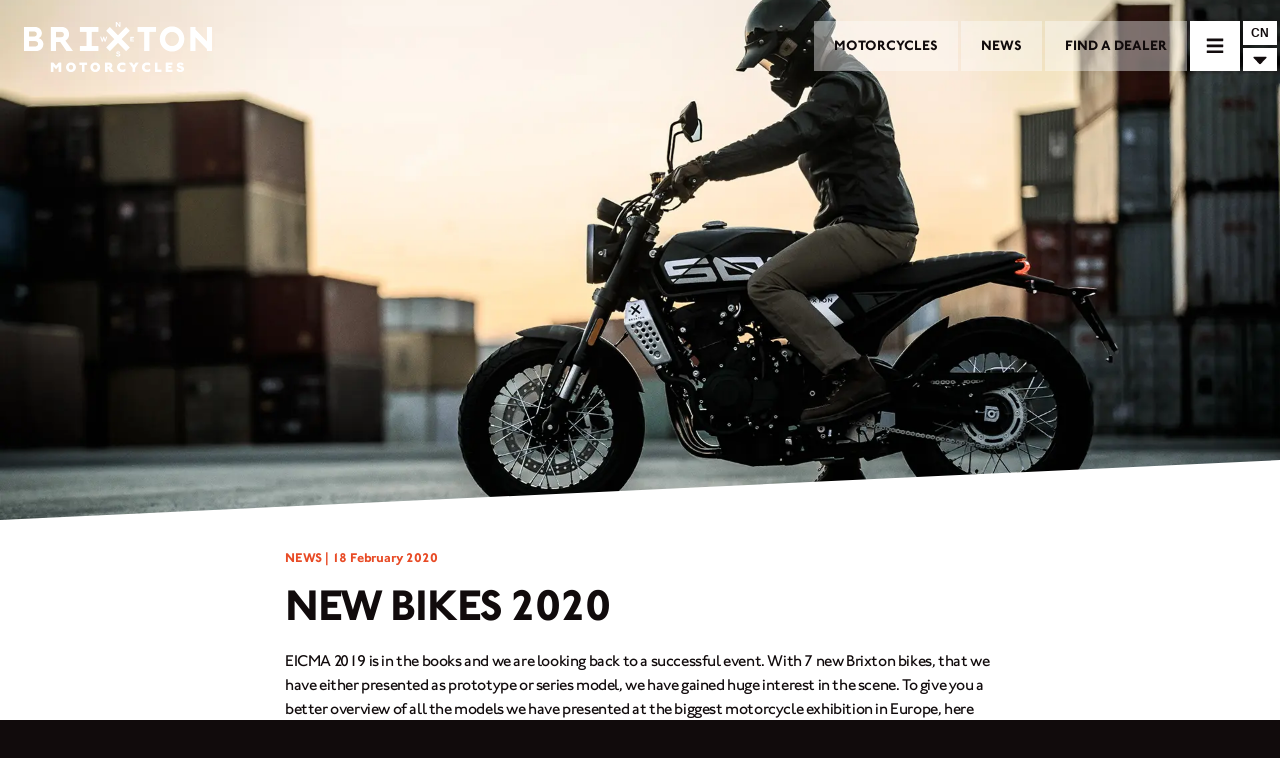

--- FILE ---
content_type: text/html; charset=utf-8
request_url: https://www.brixton-motorcycles.com/zh-hant/news/eicma-2019-model-overview/
body_size: 42227
content:
<!DOCTYPE html><html><head><meta name="viewport" content="width=device-width"/><meta charSet="utf-8"/><meta name="naver-site-verification" content="4790c02217f0cb5ede7099071a954b2323e61834"/><title>Brixton Motorcycles | EICMA 2019: Model overview</title><meta name="description" content="Brixton Motorcycles: New Bikes 2020"/><meta name="keywords" content=""/><meta name="twitter:card" content="summary"/><meta name="twitter:title" content="Brixton Motorcycles"/><meta name="twitter:image" content="https://cms.brixton-motorcycles.com/wp-content/uploads/2020/02/Website-Facebook-Preview-Foto-news.jpg"/><meta name="twitter:description" content="Brixton Motorcycles: New Bikes 2020"/><meta name="og:title" content="Brixton Motorcycles"/><meta name="og:description" content="Brixton Motorcycles: New Bikes 2020"/><meta name="og:image" content="https://cms.brixton-motorcycles.com/wp-content/uploads/2020/02/Website-Facebook-Preview-Foto-news.jpg"/><meta name="og:url" content="https://www.brixton-motorcycles.com/news/eicma-2019-model-overview/"/><link href="https://www.brixton-motorcycles.com/nl_BE/news/eicma-2019-model-overview/" hrefLang="nl_BE"/><link href="https://www.brixton-motorcycles.com/fr_BE/news/eicma-2019-model-overview/" hrefLang="fr_BE"/><link href="https://www.brixton-motorcycles.com/cs/news/eicma-2019-model-overview/" hrefLang="cs"/><link href="https://www.brixton-motorcycles.com/de/news/eicma-2019-model-overview/" hrefLang="de"/><link href="https://www.brixton-motorcycles.com/et/news/eicma-2019-model-overview/" hrefLang="et"/><link href="https://www.brixton-motorcycles.com/fr/news/eicma-2019-model-overview/" hrefLang="fr"/><link href="https://www.brixton-motorcycles.com/el/news/eicma-2019-model-overview/" hrefLang="el"/><link href="https://www.brixton-motorcycles.com/es/news/eicma-2019-model-overview/" hrefLang="es"/><link href="https://www.brixton-motorcycles.com/it/news/eicma-2019-model-overview/" hrefLang="it"/><link href="https://www.brixton-motorcycles.com/lv/news/eicma-2019-model-overview/" hrefLang="lv"/><link href="https://www.brixton-motorcycles.com/lt/news/eicma-2019-model-overview/" hrefLang="lt"/><link href="https://www.brixton-motorcycles.com/fr_LU/news/eicma-2019-model-overview/" hrefLang="fr_LU"/><link href="https://www.brixton-motorcycles.com/de_LU/news/eicma-2019-model-overview/" hrefLang="de_LU"/><link href="https://www.brixton-motorcycles.com/hu/news/eicma-2019-model-overview/" hrefLang="hu"/><link href="https://www.brixton-motorcycles.com/mt/news/eicma-2019-model-overview/" hrefLang="mt"/><link href="https://www.brixton-motorcycles.com/nl/news/eicma-2019-model-overview/" hrefLang="nl"/><link href="https://www.brixton-motorcycles.com/de_AT/news/eicma-2019-model-overview/" hrefLang="de_AT"/><link href="https://www.brixton-motorcycles.com/pl/news/eicma-2019-model-overview/" hrefLang="pl"/><link href="https://www.brixton-motorcycles.com/pt-pt/news/eicma-2019-model-overview/" hrefLang="pt-pt"/><link href="https://www.brixton-motorcycles.com/de_CH/news/eicma-2019-model-overview/" hrefLang="de_CH"/><link href="https://www.brixton-motorcycles.com/it_CH/news/eicma-2019-model-overview/" hrefLang="it_CH"/><link href="https://www.brixton-motorcycles.com/fr_CH/news/eicma-2019-model-overview/" hrefLang="fr_CH"/><link href="https://www.brixton-motorcycles.com/sk/news/eicma-2019-model-overview/" hrefLang="sk"/><link href="https://www.brixton-motorcycles.com/sl/news/eicma-2019-model-overview/" hrefLang="sl"/><link href="https://www.brixton-motorcycles.com/tr/news/eicma-2019-model-overview/" hrefLang="tr"/><link href="https://www.brixton-motorcycles.com/news/eicma-2019-model-overview/" hrefLang="en"/><link href="https://www.brixton-motorcycles.com/lb/news/eicma-2019-model-overview/" hrefLang="lb"/><link href="https://www.brixton-motorcycles.com/zh-hant/news/eicma-2019-model-overview/" hrefLang="zh-hant"/><link href="https://www.brixton-motorcycles.com/hi/news/eicma-2019-model-overview/" hrefLang="hi"/><link href="https://www.brixton-motorcycles.com/id/news/eicma-2019-model-overview/" hrefLang="id"/><link href="https://www.brixton-motorcycles.com/ms/news/eicma-2019-model-overview/" hrefLang="ms"/><link href="https://www.brixton-motorcycles.com/ph/news/eicma-2019-model-overview/" hrefLang="ph"/><link href="https://www.brixton-motorcycles.com/ko/news/eicma-2019-model-overview/" hrefLang="ko"/><link href="https://www.brixton-motorcycles.com/tw/news/eicma-2019-model-overview/" hrefLang="tw"/><link href="https://www.brixton-motorcycles.com/th/news/eicma-2019-model-overview/" hrefLang="th"/><link href="https://www.brixton-motorcycles.com/vi/news/eicma-2019-model-overview/" hrefLang="vi"/><meta name="next-head-count" content="50"/><link rel="preload" href="/_next/static/css/35c7b30f9feab869.css" as="style"/><link rel="stylesheet" href="/_next/static/css/35c7b30f9feab869.css" data-n-g=""/><link rel="preload" href="/_next/static/css/61c8e8e15d206f01.css" as="style"/><link rel="stylesheet" href="/_next/static/css/61c8e8e15d206f01.css" data-n-p=""/><noscript data-n-css=""></noscript><script defer="" nomodule="" src="/_next/static/chunks/polyfills-5cd94c89d3acac5f.js"></script><script src="/_next/static/chunks/webpack-c410d0847a891ccb.js" defer=""></script><script src="/_next/static/chunks/framework-5f4595e5518b5600.js" defer=""></script><script src="/_next/static/chunks/main-17529c98451274d9.js" defer=""></script><script src="/_next/static/chunks/pages/_app-6e19f80b4998b672.js" defer=""></script><script src="/_next/static/chunks/75fc9c18-c2ffd8d428a8879e.js" defer=""></script><script src="/_next/static/chunks/c50a8303-b0db5189c44269b4.js" defer=""></script><script src="/_next/static/chunks/675-4f2e28033c047819.js" defer=""></script><script src="/_next/static/chunks/583-63f35cd96da30c3b.js" defer=""></script><script src="/_next/static/chunks/pages/%5B%5B...pageSlug%5D%5D-ed306a4d19064d0a.js" defer=""></script><script src="/_next/static/hfAPUuje8Bluz0lw7NENa/_buildManifest.js" defer=""></script><script src="/_next/static/hfAPUuje8Bluz0lw7NENa/_ssgManifest.js" defer=""></script><script src="/_next/static/hfAPUuje8Bluz0lw7NENa/_middlewareManifest.js" defer=""></script></head><body><div id="__next" data-reactroot=""><div class="header transparent"><div class="background transparent"></div><div class="header-menu"><a class="header-menu-item" href="/zh-hant/models/"><span>Motorcycles</span></a><a class="header-menu-item" href="/zh-hant/news/"><span>News</span></a><a class="header-menu-item" href="/zh-hant/dealers/"><span>Find a dealer</span></a></div><div><nav class="main-nav closed"><div class="toggle"><svg aria-hidden="true" focusable="false" data-prefix="fas" data-icon="times" class="svg-inline--fa fa-times fa-w-11 " role="img" xmlns="http://www.w3.org/2000/svg" viewBox="0 0 352 512"><path fill="currentColor" d="M242.72 256l100.07-100.07c12.28-12.28 12.28-32.19 0-44.48l-22.24-22.24c-12.28-12.28-32.19-12.28-44.48 0L176 189.28 75.93 89.21c-12.28-12.28-32.19-12.28-44.48 0L9.21 111.45c-12.28 12.28-12.28 32.19 0 44.48L109.28 256 9.21 356.07c-12.28 12.28-12.28 32.19 0 44.48l22.24 22.24c12.28 12.28 32.2 12.28 44.48 0L176 322.72l100.07 100.07c12.28 12.28 32.2 12.28 44.48 0l22.24-22.24c12.28-12.28 12.28-32.19 0-44.48L242.72 256z"></path></svg><svg aria-hidden="true" focusable="false" data-prefix="fas" data-icon="bars" class="svg-inline--fa fa-bars fa-w-14 " role="img" xmlns="http://www.w3.org/2000/svg" viewBox="0 0 448 512"><path fill="currentColor" d="M16 132h416c8.837 0 16-7.163 16-16V76c0-8.837-7.163-16-16-16H16C7.163 60 0 67.163 0 76v40c0 8.837 7.163 16 16 16zm0 160h416c8.837 0 16-7.163 16-16v-40c0-8.837-7.163-16-16-16H16c-8.837 0-16 7.163-16 16v40c0 8.837 7.163 16 16 16zm0 160h416c8.837 0 16-7.163 16-16v-40c0-8.837-7.163-16-16-16H16c-8.837 0-16 7.163-16 16v40c0 8.837 7.163 16 16 16z"></path></svg></div><div class="menu-holder"><div class="inner"><div class="menu-items"><ul><li><a href="/zh-hant/models/"><span>Motorcycles</span></a><ul class="model-categories"><li><a href="/zh-hant/models/family/cromwell/">Cromwell</a></li><li><a href="/zh-hant/models/family/felsberg/">Felsberg</a></li><li><a href="/zh-hant/models/family/crossfire/">Crossfire</a></li></ul></li><li><a href="/zh-hant/dealers/"><span>Find a dealer</span></a></li><li><a href="/zh-hant/clothings/"><span>Clothings</span></a></li><li><a href="/zh-hant/parts/"><span>Custom parts</span></a></li><li><a href="/zh-hant/news/"><span>News</span></a></li><li><a href="/zh-hant/newsletter/"><span>Newsletter</span></a></li><li><a href="/zh-hant/contact/"><span>Contact</span></a></li></ul></div><div class="social-icons"><div><a href="https://www.instagram.com/brixton_motorcycles/" target="_blank"><svg aria-hidden="true" focusable="false" data-prefix="fab" data-icon="instagram" class="svg-inline--fa fa-instagram fa-w-14 " role="img" xmlns="http://www.w3.org/2000/svg" viewBox="0 0 448 512"><path fill="currentColor" d="M224.1 141c-63.6 0-114.9 51.3-114.9 114.9s51.3 114.9 114.9 114.9S339 319.5 339 255.9 287.7 141 224.1 141zm0 189.6c-41.1 0-74.7-33.5-74.7-74.7s33.5-74.7 74.7-74.7 74.7 33.5 74.7 74.7-33.6 74.7-74.7 74.7zm146.4-194.3c0 14.9-12 26.8-26.8 26.8-14.9 0-26.8-12-26.8-26.8s12-26.8 26.8-26.8 26.8 12 26.8 26.8zm76.1 27.2c-1.7-35.9-9.9-67.7-36.2-93.9-26.2-26.2-58-34.4-93.9-36.2-37-2.1-147.9-2.1-184.9 0-35.8 1.7-67.6 9.9-93.9 36.1s-34.4 58-36.2 93.9c-2.1 37-2.1 147.9 0 184.9 1.7 35.9 9.9 67.7 36.2 93.9s58 34.4 93.9 36.2c37 2.1 147.9 2.1 184.9 0 35.9-1.7 67.7-9.9 93.9-36.2 26.2-26.2 34.4-58 36.2-93.9 2.1-37 2.1-147.8 0-184.8zM398.8 388c-7.8 19.6-22.9 34.7-42.6 42.6-29.5 11.7-99.5 9-132.1 9s-102.7 2.6-132.1-9c-19.6-7.8-34.7-22.9-42.6-42.6-11.7-29.5-9-99.5-9-132.1s-2.6-102.7 9-132.1c7.8-19.6 22.9-34.7 42.6-42.6 29.5-11.7 99.5-9 132.1-9s102.7-2.6 132.1 9c19.6 7.8 34.7 22.9 42.6 42.6 11.7 29.5 9 99.5 9 132.1s2.7 102.7-9 132.1z"></path></svg></a></div><div><a href="https://www.facebook.com/Brixton.Motorcycles" target="_blank"><svg aria-hidden="true" focusable="false" data-prefix="fab" data-icon="facebook" class="svg-inline--fa fa-facebook fa-w-16 " role="img" xmlns="http://www.w3.org/2000/svg" viewBox="0 0 512 512"><path fill="currentColor" d="M504 256C504 119 393 8 256 8S8 119 8 256c0 123.78 90.69 226.38 209.25 245V327.69h-63V256h63v-54.64c0-62.15 37-96.48 93.67-96.48 27.14 0 55.52 4.84 55.52 4.84v61h-31.28c-30.8 0-40.41 19.12-40.41 38.73V256h68.78l-11 71.69h-57.78V501C413.31 482.38 504 379.78 504 256z"></path></svg></a></div><div><a href="https://www.youtube.com/channel/UCN3vFZYm7K6EvCG3cSvahoA" target="_blank"><svg aria-hidden="true" focusable="false" data-prefix="fab" data-icon="youtube-square" class="svg-inline--fa fa-youtube-square fa-w-14 " role="img" xmlns="http://www.w3.org/2000/svg" viewBox="0 0 448 512"><path fill="currentColor" d="M186.8 202.1l95.2 54.1-95.2 54.1V202.1zM448 80v352c0 26.5-21.5 48-48 48H48c-26.5 0-48-21.5-48-48V80c0-26.5 21.5-48 48-48h352c26.5 0 48 21.5 48 48zm-42 176.3s0-59.6-7.6-88.2c-4.2-15.8-16.5-28.2-32.2-32.4C337.9 128 224 128 224 128s-113.9 0-142.2 7.7c-15.7 4.2-28 16.6-32.2 32.4-7.6 28.5-7.6 88.2-7.6 88.2s0 59.6 7.6 88.2c4.2 15.8 16.5 27.7 32.2 31.9C110.1 384 224 384 224 384s113.9 0 142.2-7.7c15.7-4.2 28-16.1 32.2-31.9 7.6-28.5 7.6-88.1 7.6-88.1z"></path></svg></a></div></div></div></div></nav><a class="logo " href="/zh-hant/"></a></div><div class="language-selector closed"><div class="current" selectedlang="zh-hant">CN</div><div class="list-toggle">  <svg aria-hidden="true" focusable="false" data-prefix="fas" data-icon="caret-down" class="svg-inline--fa fa-caret-down fa-w-10 " role="img" xmlns="http://www.w3.org/2000/svg" viewBox="0 0 320 512"><path fill="currentColor" d="M31.3 192h257.3c17.8 0 26.7 21.5 14.1 34.1L174.1 354.8c-7.8 7.8-20.5 7.8-28.3 0L17.2 226.1C4.6 213.5 13.5 192 31.3 192z"></path></svg></div><div class="language-overlay"><div class="languages inner"><div class="continent "><div class="continent-title"><strong>Europe</strong></div><div class="country"><div class="flag" style="background-image:url(&#x27;/assets/flags/4x3/be.svg&#x27;)"></div><div class="language-wrapper"><div class="language  available">België</div></div><div class="language-wrapper"><div class="language  available">Belgique</div></div></div><div class="country"><div class="flag" style="background-image:url(&#x27;/assets/flags/4x3/cz.svg&#x27;)"></div><div class="language-wrapper"><div class="language  available">Česká republika</div></div></div><div class="country"><div class="flag" style="background-image:url(&#x27;/assets/flags/4x3/de.svg&#x27;)"></div><div class="language-wrapper"><div class="language  available">Deutschland</div></div></div><div class="country"><div class="flag" style="background-image:url(&#x27;/assets/flags/4x3/ee.svg&#x27;)"></div><div class="language-wrapper"><div class="language  available">Eesti</div></div></div><div class="country"><div class="flag" style="background-image:url(&#x27;/assets/flags/4x3/fr.svg&#x27;)"></div><div class="language-wrapper"><div class="language  available">France</div></div></div><div class="country"><div class="flag" style="background-image:url(&#x27;/assets/flags/4x3/gr.svg&#x27;)"></div><div class="language-wrapper"><div class="language  available">Ελλάδα</div></div></div><div class="country"><div class="flag" style="background-image:url(&#x27;/assets/flags/4x3/es.svg&#x27;)"></div><div class="language-wrapper"><div class="language  available">España</div></div></div><div class="country"><div class="flag" style="background-image:url(&#x27;/assets/flags/4x3/it.svg&#x27;)"></div><div class="language-wrapper"><div class="language  available">Italia</div></div></div><div class="country"><div class="flag" style="background-image:url(&#x27;/assets/flags/4x3/lv.svg&#x27;)"></div><div class="language-wrapper"><div class="language  available">Latvija</div></div></div><div class="country"><div class="flag" style="background-image:url(&#x27;/assets/flags/4x3/lt.svg&#x27;)"></div><div class="language-wrapper"><div class="language  available">Lietuva</div></div></div><div class="country"><div class="flag" style="background-image:url(&#x27;/assets/flags/4x3/lu.svg&#x27;)"></div><div class="language-wrapper"><div class="language  available">Luxembourg</div></div><div class="language-wrapper"><div class="language  available">Luxemburg</div></div></div><div class="country"><div class="flag" style="background-image:url(&#x27;/assets/flags/4x3/hu.svg&#x27;)"></div><div class="language-wrapper"><div class="language  available">Magyarország</div></div></div><div class="country"><div class="flag" style="background-image:url(&#x27;/assets/flags/4x3/mt.svg&#x27;)"></div><div class="language-wrapper"><div class="language  available">Malta</div></div></div><div class="country"><div class="flag" style="background-image:url(&#x27;/assets/flags/4x3/nl.svg&#x27;)"></div><div class="language-wrapper"><div class="language  available">Nederland</div></div></div><div class="country"><div class="flag" style="background-image:url(&#x27;/assets/flags/4x3/at.svg&#x27;)"></div><div class="language-wrapper"><div class="language  available">Österreich</div></div></div><div class="country"><div class="flag" style="background-image:url(&#x27;/assets/flags/4x3/pl.svg&#x27;)"></div><div class="language-wrapper"><div class="language  available">Polska</div></div></div><div class="country"><div class="flag" style="background-image:url(&#x27;/assets/flags/4x3/pt.svg&#x27;)"></div><div class="language-wrapper"><div class="language  available">Portugal</div></div></div><div class="country"><div class="flag" style="background-image:url(&#x27;/assets/flags/4x3/ch.svg&#x27;)"></div><div class="language-wrapper"><div class="language  available">Schweiz</div></div><div class="language-wrapper"><div class="language  available">Svizzera</div></div><div class="language-wrapper"><div class="language  available">Suisse</div></div></div><div class="country"><div class="flag" style="background-image:url(&#x27;/assets/flags/4x3/sk.svg&#x27;)"></div><div class="language-wrapper"><div class="language  available">Slovakia</div></div></div><div class="country"><div class="flag" style="background-image:url(&#x27;/assets/flags/4x3/si.svg&#x27;)"></div><div class="language-wrapper"><div class="language  available">Slovensko</div></div></div><div class="country"><div class="flag" style="background-image:url(&#x27;/assets/flags/4x3/tr.svg&#x27;)"></div><div class="language-wrapper"><div class="language  available">Türkiye</div></div></div><div class="country"><div class="flag" style="background-image:url(&#x27;/assets/flags/4x3/gb.svg&#x27;)"></div><div class="language-wrapper"><div class="language  available">United Kingdom </div></div></div></div><div class="continent  avoid-break"><div class="continent-title"><strong> Middle East </strong></div><div class="country"><div class="flag" style="background-image:url(&#x27;/assets/flags/4x3/lb.svg&#x27;)"></div><div class="language-wrapper"><div class="language  available">Lebanon</div></div></div></div><div class="continent  avoid-break"><div class="continent-title"><strong>Asia</strong></div><div class="country"><div class="flag" style="background-image:url(&#x27;/assets/flags/4x3/cn.svg&#x27;)"></div><div class="language-wrapper"><div class="language  available">中國</div></div></div><div class="country"><div class="flag" style="background-image:url(&#x27;/assets/flags/4x3/in.svg&#x27;)"></div><div class="language-wrapper"><div class="language  available">Indian</div></div></div><div class="country"><div class="flag" style="background-image:url(&#x27;/assets/flags/4x3/id.svg&#x27;)"></div><div class="language-wrapper"><div class="language  available">Indonesia</div></div></div><div class="country"><div class="flag" style="background-image:url(&#x27;/assets/flags/4x3/my.svg&#x27;)"></div><div class="language-wrapper"><div class="language  available">Malaysia</div></div></div><div class="country"><div class="flag" style="background-image:url(&#x27;/assets/flags/4x3/ph.svg&#x27;)"></div><div class="language-wrapper"><div class="language  available">Pilipinas</div></div></div><div class="country"><div class="flag" style="background-image:url(&#x27;/assets/flags/4x3/kr.svg&#x27;)"></div><div class="language-wrapper"><div class="language  available">대한민국</div></div></div><div class="country"><div class="flag" style="background-image:url(&#x27;/assets/flags/4x3/tw.svg&#x27;)"></div><div class="language-wrapper"><div class="language  available">台灣地區</div></div></div><div class="country"><div class="flag" style="background-image:url(&#x27;/assets/flags/4x3/th.svg&#x27;)"></div><div class="language-wrapper"><div class="language  available">Thailand</div></div></div><div class="country"><div class="flag" style="background-image:url(&#x27;/assets/flags/4x3/vn.svg&#x27;)"></div><div class="language-wrapper"><div class="language  available">Việt Nam </div></div></div></div><div class="continent  avoid-break"><div class="continent-title"><strong>Africa</strong></div><div class="country"><div class="flag" style="background-image:url(&#x27;/assets/flags/4x3/na.svg&#x27;)"></div><div class="language-wrapper"><div class="language  disabled">Coming Soon</div></div></div><div class="country"><div class="flag" style="background-image:url(&#x27;/assets/flags/4x3/za.svg&#x27;)"></div><div class="language-wrapper"><div class="language  disabled">Coming Soon</div></div></div></div><div class="continent  avoid-break"><div class="continent-title"><strong>North America</strong></div><div class="country"><div class="flag" style="background-image:url(&#x27;/assets/flags/4x3/us.svg&#x27;)"></div><div class="language-wrapper"><div class="language  disabled">Coming Soon</div></div></div></div></div></div></div></div><div class="page-component"><div class="page-wrapper"><div><div class="model-single page news-single"><div class="header-image"><div class="header-image-inner"><div class="background"></div><div class="wp-image-wrapper"><span style="box-sizing:border-box;display:block;overflow:hidden;width:initial;height:initial;background:none;opacity:1;border:0;margin:0;padding:0;position:absolute;top:0;left:0;bottom:0;right:0"><img alt="Brixton Crossfire 500 X in Backstage Black" src="[data-uri]" decoding="async" data-nimg="fill" class="" style="position:absolute;top:0;left:0;bottom:0;right:0;box-sizing:border-box;padding:0;border:none;margin:auto;display:block;width:0;height:0;min-width:100%;max-width:100%;min-height:100%;max-height:100%;object-fit:cover;object-position:center"/><noscript><img alt="Brixton Crossfire 500 X in Backstage Black" sizes="100vw" srcSet="/_next/image/?url=https%3A%2F%2Fcms.brixton-motorcycles.com%2Fwp-content%2Fuploads%2F2018%2F11%2Fselects-BristonBX500_med-481.jpg&amp;w=640&amp;q=75 640w, /_next/image/?url=https%3A%2F%2Fcms.brixton-motorcycles.com%2Fwp-content%2Fuploads%2F2018%2F11%2Fselects-BristonBX500_med-481.jpg&amp;w=750&amp;q=75 750w, /_next/image/?url=https%3A%2F%2Fcms.brixton-motorcycles.com%2Fwp-content%2Fuploads%2F2018%2F11%2Fselects-BristonBX500_med-481.jpg&amp;w=828&amp;q=75 828w, /_next/image/?url=https%3A%2F%2Fcms.brixton-motorcycles.com%2Fwp-content%2Fuploads%2F2018%2F11%2Fselects-BristonBX500_med-481.jpg&amp;w=1080&amp;q=75 1080w, /_next/image/?url=https%3A%2F%2Fcms.brixton-motorcycles.com%2Fwp-content%2Fuploads%2F2018%2F11%2Fselects-BristonBX500_med-481.jpg&amp;w=1200&amp;q=75 1200w, /_next/image/?url=https%3A%2F%2Fcms.brixton-motorcycles.com%2Fwp-content%2Fuploads%2F2018%2F11%2Fselects-BristonBX500_med-481.jpg&amp;w=1920&amp;q=75 1920w, /_next/image/?url=https%3A%2F%2Fcms.brixton-motorcycles.com%2Fwp-content%2Fuploads%2F2018%2F11%2Fselects-BristonBX500_med-481.jpg&amp;w=2048&amp;q=75 2048w, /_next/image/?url=https%3A%2F%2Fcms.brixton-motorcycles.com%2Fwp-content%2Fuploads%2F2018%2F11%2Fselects-BristonBX500_med-481.jpg&amp;w=3840&amp;q=75 3840w" src="/_next/image/?url=https%3A%2F%2Fcms.brixton-motorcycles.com%2Fwp-content%2Fuploads%2F2018%2F11%2Fselects-BristonBX500_med-481.jpg&amp;w=3840&amp;q=75" decoding="async" data-nimg="fill" style="position:absolute;top:0;left:0;bottom:0;right:0;box-sizing:border-box;padding:0;border:none;margin:auto;display:block;width:0;height:0;min-width:100%;max-width:100%;min-height:100%;max-height:100%;object-fit:cover;object-position:center" class="" loading="lazy"/></noscript></span></div></div></div><div class="title-row angled-background"><div class="content-row"><div class="title-row-inner narrow-colomn"><div class="date">NEWS | <!-- -->18 February 2020</div><div class="title"><h1><span>New Bikes 2020</span></h1></div></div></div></div><div class="angled-background background-fix"></div><div class="news-article"><div class="text-row angled-background  row-no-0"><div class="content-row"><div class="text-row-inner narrow-colomn"><span><p>EICMA 2019 is in the books and we are looking back to a successful event. With 7 new Brixton bikes, that we have either presented as prototype or series model, we have gained huge interest in the scene. To give you a better overview of all the models we have presented at the biggest motorcycle exhibition in Europe, here are all the new models at one glance.</p>
<h4>Crossfire 500 &amp; Crossfire 500 X</h4>
<p>The long-awaited Brixton bike with 500 cc has now become a reality. The two models <a href="/models/crossfire-500">Crossfire 500</a> and the robust sister model <a href="/models/crossfire-500-x">Crossfire 500 X</a> match the concept bike in almost every aspect. Also, the distinctive tank with the characteristic X, which many feared that it would remain a “show gag”, could be taken over into series production. An international design team is responsible for the unique design, which contains the Brixton DNA down to the smallest detail.</p>
<p>Our biggest ever engines are driven by a two-cylinder in-line engine which, at 35 kW, offers the maximum power permitted in the fast-growing A2 segment (driving licence obtainable from the age of 18).</p>
<p><img loading="lazy" decoding="async" class="alignnone size-full wp-image-11636" src="https://cms.brixton-motorcycles.com/wp-content/uploads/2019/11/crossfire-500.jpg" alt="crossfire 500" width="1500" height="1102" /></p>
<p>&nbsp;</p>
<h4>Crossfire 125 XS</h4>
<p>Another model under the Crossfire name is the Brixton minibike <a href="/models/crossfire-125-xs" target="_blank" rel="noopener">Crossfire 125 XS</a>. Like the top-of-the-range model, the minibike is characterised by its sharp lines, which are particularly apparent in the X-Tank. Purpose built for pure fun, the bike is perfect for thrill-seeking riders.</p>
<p>&nbsp;</p>
<p><img loading="lazy" decoding="async" class="aligncenter size-full wp-image-11919" src="https://cms.brixton-motorcycles.com/wp-content/uploads/2019/11/Brixton-Crossfire-125xs_11-2000px.jpg" alt="" width="2000" height="1259" /></p>
<h4>Crossfire 125</h4>
<p>The <a href="/news/crossfire-125" target="_blank" rel="noopener">Crossfire 125</a> will be our first 125cc motorcycle with a water-cooled engine. With its iconic X branded fuel tank, this motorcycle is another addition to the Crossfire design line.</p>
<p><img loading="lazy" decoding="async" class="aligncenter size-full wp-image-11918" src="https://cms.brixton-motorcycles.com/wp-content/uploads/2019/11/Brixton-125_1b-2000px.jpg" alt="" width="2000" height="1173" /></p>
<h4>Rayburn 125</h4>
<p>The <a href="/models/rayburn-125" target="_blank" rel="noopener">Rayburn 125</a> is a Bobber bike for individualists and is also the inner-city cousin of the Sunray. The classic styled bike features a spring-mounted single seat, leather tool bag and subtle dark-blue paint.</p>
<p><img loading="lazy" decoding="async" class="aligncenter size-full wp-image-11903" src="https://cms.brixton-motorcycles.com/wp-content/uploads/2019/10/Brixton-Rayburn_02c-2000px.jpg" alt="" width="2000" height="1056" /></p>
<h4>Felsberg 125 XC</h4>
<p>Built in the image of a classic enduro, the <a href="/models/felsberg-125-xc" target="_blank" rel="noopener">Felsberg 125 XC</a> is based on the Felsberg 125 but has a bigger front wheel, a higher mudguard and series-standard underbody protection. It is for the offroad lovers, who are still looking for pure motorcycling.</p>
<p><img loading="lazy" decoding="async" class="aligncenter size-full wp-image-11932" src="https://cms.brixton-motorcycles.com/wp-content/uploads/2019/11/Felsberg-125-CX_05-2000px.jpg" alt="" width="2000" height="1143" /></p>
<h4>Grown-up Concept bike</h4>
<p>We also wanted to give an outlook on the next development stage of Brixton Motorcycles at EICMA. The most powerful engine we’ve ever conceived, this <a href="/news/raw-power-on-the-horizon">prototype</a> combines throwback style with pure speed. From the preliminary sketch to the 3D renderings and the clay model, the entire concept bike was created by our own design centre. One of our stated goals is to bring this bike into the series too. But we want to take our time in creating a technically mature vehicle that exceeds the high quality standards in these displacement classes. So stay tuned!</p>
<div></div>
<div><img loading="lazy" decoding="async" class="aligncenter size-full wp-image-11920" src="https://cms.brixton-motorcycles.com/wp-content/uploads/2019/11/Brixton-Cromwell_6-2000px.jpg" alt="" width="2000" height="1155" /></div>
</span></div></div></div><div class="angled-background"><div class="gallery-row full-width-gallery-row   right"><div class="images "><div class="slides "><div class="slide  active"><div class="image  " style="background-color:"><div class="wp-image-wrapper"><span style="box-sizing:border-box;display:block;overflow:hidden;width:initial;height:initial;background:none;opacity:1;border:0;margin:0;padding:0;position:absolute;top:0;left:0;bottom:0;right:0"><img alt="" src="[data-uri]" decoding="async" data-nimg="fill" class="" style="position:absolute;top:0;left:0;bottom:0;right:0;box-sizing:border-box;padding:0;border:none;margin:auto;display:block;width:0;height:0;min-width:100%;max-width:100%;min-height:100%;max-height:100%;object-fit:cover;object-position:center"/><noscript><img alt="" sizes="100vw" srcSet="/_next/image/?url=https%3A%2F%2Fcms.brixton-motorcycles.com%2Fwp-content%2Fuploads%2F2019%2F10%2FBrixton-Crossfire-125xs_9-2000px_v1.jpg&amp;w=640&amp;q=75 640w, /_next/image/?url=https%3A%2F%2Fcms.brixton-motorcycles.com%2Fwp-content%2Fuploads%2F2019%2F10%2FBrixton-Crossfire-125xs_9-2000px_v1.jpg&amp;w=750&amp;q=75 750w, /_next/image/?url=https%3A%2F%2Fcms.brixton-motorcycles.com%2Fwp-content%2Fuploads%2F2019%2F10%2FBrixton-Crossfire-125xs_9-2000px_v1.jpg&amp;w=828&amp;q=75 828w, /_next/image/?url=https%3A%2F%2Fcms.brixton-motorcycles.com%2Fwp-content%2Fuploads%2F2019%2F10%2FBrixton-Crossfire-125xs_9-2000px_v1.jpg&amp;w=1080&amp;q=75 1080w, /_next/image/?url=https%3A%2F%2Fcms.brixton-motorcycles.com%2Fwp-content%2Fuploads%2F2019%2F10%2FBrixton-Crossfire-125xs_9-2000px_v1.jpg&amp;w=1200&amp;q=75 1200w, /_next/image/?url=https%3A%2F%2Fcms.brixton-motorcycles.com%2Fwp-content%2Fuploads%2F2019%2F10%2FBrixton-Crossfire-125xs_9-2000px_v1.jpg&amp;w=1920&amp;q=75 1920w, /_next/image/?url=https%3A%2F%2Fcms.brixton-motorcycles.com%2Fwp-content%2Fuploads%2F2019%2F10%2FBrixton-Crossfire-125xs_9-2000px_v1.jpg&amp;w=2048&amp;q=75 2048w, /_next/image/?url=https%3A%2F%2Fcms.brixton-motorcycles.com%2Fwp-content%2Fuploads%2F2019%2F10%2FBrixton-Crossfire-125xs_9-2000px_v1.jpg&amp;w=3840&amp;q=75 3840w" src="/_next/image/?url=https%3A%2F%2Fcms.brixton-motorcycles.com%2Fwp-content%2Fuploads%2F2019%2F10%2FBrixton-Crossfire-125xs_9-2000px_v1.jpg&amp;w=3840&amp;q=75" decoding="async" data-nimg="fill" style="position:absolute;top:0;left:0;bottom:0;right:0;box-sizing:border-box;padding:0;border:none;margin:auto;display:block;width:0;height:0;min-width:100%;max-width:100%;min-height:100%;max-height:100%;object-fit:cover;object-position:center" class="" loading="lazy"/></noscript></span></div></div></div><div class="slide  next"><div class="image  " style="background-color:"><div class="wp-image-wrapper"><span style="box-sizing:border-box;display:block;overflow:hidden;width:initial;height:initial;background:none;opacity:1;border:0;margin:0;padding:0;position:absolute;top:0;left:0;bottom:0;right:0"><img alt="" src="[data-uri]" decoding="async" data-nimg="fill" class="" style="position:absolute;top:0;left:0;bottom:0;right:0;box-sizing:border-box;padding:0;border:none;margin:auto;display:block;width:0;height:0;min-width:100%;max-width:100%;min-height:100%;max-height:100%;object-fit:cover;object-position:center"/><noscript><img alt="" sizes="100vw" srcSet="/_next/image/?url=https%3A%2F%2Fcms.brixton-motorcycles.com%2Fwp-content%2Fuploads%2F2019%2F10%2FBrixton-Crossfire-125xs_2a_v1.jpg&amp;w=640&amp;q=75 640w, /_next/image/?url=https%3A%2F%2Fcms.brixton-motorcycles.com%2Fwp-content%2Fuploads%2F2019%2F10%2FBrixton-Crossfire-125xs_2a_v1.jpg&amp;w=750&amp;q=75 750w, /_next/image/?url=https%3A%2F%2Fcms.brixton-motorcycles.com%2Fwp-content%2Fuploads%2F2019%2F10%2FBrixton-Crossfire-125xs_2a_v1.jpg&amp;w=828&amp;q=75 828w, /_next/image/?url=https%3A%2F%2Fcms.brixton-motorcycles.com%2Fwp-content%2Fuploads%2F2019%2F10%2FBrixton-Crossfire-125xs_2a_v1.jpg&amp;w=1080&amp;q=75 1080w, /_next/image/?url=https%3A%2F%2Fcms.brixton-motorcycles.com%2Fwp-content%2Fuploads%2F2019%2F10%2FBrixton-Crossfire-125xs_2a_v1.jpg&amp;w=1200&amp;q=75 1200w, /_next/image/?url=https%3A%2F%2Fcms.brixton-motorcycles.com%2Fwp-content%2Fuploads%2F2019%2F10%2FBrixton-Crossfire-125xs_2a_v1.jpg&amp;w=1920&amp;q=75 1920w, /_next/image/?url=https%3A%2F%2Fcms.brixton-motorcycles.com%2Fwp-content%2Fuploads%2F2019%2F10%2FBrixton-Crossfire-125xs_2a_v1.jpg&amp;w=2048&amp;q=75 2048w, /_next/image/?url=https%3A%2F%2Fcms.brixton-motorcycles.com%2Fwp-content%2Fuploads%2F2019%2F10%2FBrixton-Crossfire-125xs_2a_v1.jpg&amp;w=3840&amp;q=75 3840w" src="/_next/image/?url=https%3A%2F%2Fcms.brixton-motorcycles.com%2Fwp-content%2Fuploads%2F2019%2F10%2FBrixton-Crossfire-125xs_2a_v1.jpg&amp;w=3840&amp;q=75" decoding="async" data-nimg="fill" style="position:absolute;top:0;left:0;bottom:0;right:0;box-sizing:border-box;padding:0;border:none;margin:auto;display:block;width:0;height:0;min-width:100%;max-width:100%;min-height:100%;max-height:100%;object-fit:cover;object-position:center" class="" loading="lazy"/></noscript></span></div></div></div><div class="slide "><div class="image  " style="background-color:"><div class="wp-image-wrapper"><span style="box-sizing:border-box;display:block;overflow:hidden;width:initial;height:initial;background:none;opacity:1;border:0;margin:0;padding:0;position:absolute;top:0;left:0;bottom:0;right:0"><img alt="" src="[data-uri]" decoding="async" data-nimg="fill" class="" style="position:absolute;top:0;left:0;bottom:0;right:0;box-sizing:border-box;padding:0;border:none;margin:auto;display:block;width:0;height:0;min-width:100%;max-width:100%;min-height:100%;max-height:100%;object-fit:cover;object-position:center"/><noscript><img alt="" sizes="100vw" srcSet="/_next/image/?url=https%3A%2F%2Fcms.brixton-motorcycles.com%2Fwp-content%2Fuploads%2F2019%2F11%2FBrixton-Crossfire-125xs_11-2000px.jpg&amp;w=640&amp;q=75 640w, /_next/image/?url=https%3A%2F%2Fcms.brixton-motorcycles.com%2Fwp-content%2Fuploads%2F2019%2F11%2FBrixton-Crossfire-125xs_11-2000px.jpg&amp;w=750&amp;q=75 750w, /_next/image/?url=https%3A%2F%2Fcms.brixton-motorcycles.com%2Fwp-content%2Fuploads%2F2019%2F11%2FBrixton-Crossfire-125xs_11-2000px.jpg&amp;w=828&amp;q=75 828w, /_next/image/?url=https%3A%2F%2Fcms.brixton-motorcycles.com%2Fwp-content%2Fuploads%2F2019%2F11%2FBrixton-Crossfire-125xs_11-2000px.jpg&amp;w=1080&amp;q=75 1080w, /_next/image/?url=https%3A%2F%2Fcms.brixton-motorcycles.com%2Fwp-content%2Fuploads%2F2019%2F11%2FBrixton-Crossfire-125xs_11-2000px.jpg&amp;w=1200&amp;q=75 1200w, /_next/image/?url=https%3A%2F%2Fcms.brixton-motorcycles.com%2Fwp-content%2Fuploads%2F2019%2F11%2FBrixton-Crossfire-125xs_11-2000px.jpg&amp;w=1920&amp;q=75 1920w, /_next/image/?url=https%3A%2F%2Fcms.brixton-motorcycles.com%2Fwp-content%2Fuploads%2F2019%2F11%2FBrixton-Crossfire-125xs_11-2000px.jpg&amp;w=2048&amp;q=75 2048w, /_next/image/?url=https%3A%2F%2Fcms.brixton-motorcycles.com%2Fwp-content%2Fuploads%2F2019%2F11%2FBrixton-Crossfire-125xs_11-2000px.jpg&amp;w=3840&amp;q=75 3840w" src="/_next/image/?url=https%3A%2F%2Fcms.brixton-motorcycles.com%2Fwp-content%2Fuploads%2F2019%2F11%2FBrixton-Crossfire-125xs_11-2000px.jpg&amp;w=3840&amp;q=75" decoding="async" data-nimg="fill" style="position:absolute;top:0;left:0;bottom:0;right:0;box-sizing:border-box;padding:0;border:none;margin:auto;display:block;width:0;height:0;min-width:100%;max-width:100%;min-height:100%;max-height:100%;object-fit:cover;object-position:center" class="" loading="lazy"/></noscript></span></div></div></div><div class="slide "><div class="image  " style="background-color:"><div class="wp-image-wrapper"><span style="box-sizing:border-box;display:block;overflow:hidden;width:initial;height:initial;background:none;opacity:1;border:0;margin:0;padding:0;position:absolute;top:0;left:0;bottom:0;right:0"><img alt="Brixton Felsberg 125 XC in Quick Silver parked in a concrete studio" src="[data-uri]" decoding="async" data-nimg="fill" class="" style="position:absolute;top:0;left:0;bottom:0;right:0;box-sizing:border-box;padding:0;border:none;margin:auto;display:block;width:0;height:0;min-width:100%;max-width:100%;min-height:100%;max-height:100%;object-fit:cover;object-position:center"/><noscript><img alt="Brixton Felsberg 125 XC in Quick Silver parked in a concrete studio" sizes="100vw" srcSet="/_next/image/?url=https%3A%2F%2Fcms.brixton-motorcycles.com%2Fwp-content%2Fuploads%2F2019%2F11%2FFelsberg-125-CX_05-2000px.jpg&amp;w=640&amp;q=75 640w, /_next/image/?url=https%3A%2F%2Fcms.brixton-motorcycles.com%2Fwp-content%2Fuploads%2F2019%2F11%2FFelsberg-125-CX_05-2000px.jpg&amp;w=750&amp;q=75 750w, /_next/image/?url=https%3A%2F%2Fcms.brixton-motorcycles.com%2Fwp-content%2Fuploads%2F2019%2F11%2FFelsberg-125-CX_05-2000px.jpg&amp;w=828&amp;q=75 828w, /_next/image/?url=https%3A%2F%2Fcms.brixton-motorcycles.com%2Fwp-content%2Fuploads%2F2019%2F11%2FFelsberg-125-CX_05-2000px.jpg&amp;w=1080&amp;q=75 1080w, /_next/image/?url=https%3A%2F%2Fcms.brixton-motorcycles.com%2Fwp-content%2Fuploads%2F2019%2F11%2FFelsberg-125-CX_05-2000px.jpg&amp;w=1200&amp;q=75 1200w, /_next/image/?url=https%3A%2F%2Fcms.brixton-motorcycles.com%2Fwp-content%2Fuploads%2F2019%2F11%2FFelsberg-125-CX_05-2000px.jpg&amp;w=1920&amp;q=75 1920w, /_next/image/?url=https%3A%2F%2Fcms.brixton-motorcycles.com%2Fwp-content%2Fuploads%2F2019%2F11%2FFelsberg-125-CX_05-2000px.jpg&amp;w=2048&amp;q=75 2048w, /_next/image/?url=https%3A%2F%2Fcms.brixton-motorcycles.com%2Fwp-content%2Fuploads%2F2019%2F11%2FFelsberg-125-CX_05-2000px.jpg&amp;w=3840&amp;q=75 3840w" src="/_next/image/?url=https%3A%2F%2Fcms.brixton-motorcycles.com%2Fwp-content%2Fuploads%2F2019%2F11%2FFelsberg-125-CX_05-2000px.jpg&amp;w=3840&amp;q=75" decoding="async" data-nimg="fill" style="position:absolute;top:0;left:0;bottom:0;right:0;box-sizing:border-box;padding:0;border:none;margin:auto;display:block;width:0;height:0;min-width:100%;max-width:100%;min-height:100%;max-height:100%;object-fit:cover;object-position:center" class="" loading="lazy"/></noscript></span></div></div></div><div class="slide "><div class="image  " style="background-color:"><div class="wp-image-wrapper"><span style="box-sizing:border-box;display:block;overflow:hidden;width:initial;height:initial;background:none;opacity:1;border:0;margin:0;padding:0;position:absolute;top:0;left:0;bottom:0;right:0"><img alt="" src="[data-uri]" decoding="async" data-nimg="fill" class="" style="position:absolute;top:0;left:0;bottom:0;right:0;box-sizing:border-box;padding:0;border:none;margin:auto;display:block;width:0;height:0;min-width:100%;max-width:100%;min-height:100%;max-height:100%;object-fit:cover;object-position:center"/><noscript><img alt="" sizes="100vw" srcSet="/_next/image/?url=https%3A%2F%2Fcms.brixton-motorcycles.com%2Fwp-content%2Fuploads%2F2019%2F11%2FFelsberg-125-CX_12-2000px.jpg&amp;w=640&amp;q=75 640w, /_next/image/?url=https%3A%2F%2Fcms.brixton-motorcycles.com%2Fwp-content%2Fuploads%2F2019%2F11%2FFelsberg-125-CX_12-2000px.jpg&amp;w=750&amp;q=75 750w, /_next/image/?url=https%3A%2F%2Fcms.brixton-motorcycles.com%2Fwp-content%2Fuploads%2F2019%2F11%2FFelsberg-125-CX_12-2000px.jpg&amp;w=828&amp;q=75 828w, /_next/image/?url=https%3A%2F%2Fcms.brixton-motorcycles.com%2Fwp-content%2Fuploads%2F2019%2F11%2FFelsberg-125-CX_12-2000px.jpg&amp;w=1080&amp;q=75 1080w, /_next/image/?url=https%3A%2F%2Fcms.brixton-motorcycles.com%2Fwp-content%2Fuploads%2F2019%2F11%2FFelsberg-125-CX_12-2000px.jpg&amp;w=1200&amp;q=75 1200w, /_next/image/?url=https%3A%2F%2Fcms.brixton-motorcycles.com%2Fwp-content%2Fuploads%2F2019%2F11%2FFelsberg-125-CX_12-2000px.jpg&amp;w=1920&amp;q=75 1920w, /_next/image/?url=https%3A%2F%2Fcms.brixton-motorcycles.com%2Fwp-content%2Fuploads%2F2019%2F11%2FFelsberg-125-CX_12-2000px.jpg&amp;w=2048&amp;q=75 2048w, /_next/image/?url=https%3A%2F%2Fcms.brixton-motorcycles.com%2Fwp-content%2Fuploads%2F2019%2F11%2FFelsberg-125-CX_12-2000px.jpg&amp;w=3840&amp;q=75 3840w" src="/_next/image/?url=https%3A%2F%2Fcms.brixton-motorcycles.com%2Fwp-content%2Fuploads%2F2019%2F11%2FFelsberg-125-CX_12-2000px.jpg&amp;w=3840&amp;q=75" decoding="async" data-nimg="fill" style="position:absolute;top:0;left:0;bottom:0;right:0;box-sizing:border-box;padding:0;border:none;margin:auto;display:block;width:0;height:0;min-width:100%;max-width:100%;min-height:100%;max-height:100%;object-fit:cover;object-position:center" class="" loading="lazy"/></noscript></span></div></div></div><div class="slide "><div class="image  " style="background-color:"><div class="wp-image-wrapper"><span style="box-sizing:border-box;display:block;overflow:hidden;width:initial;height:initial;background:none;opacity:1;border:0;margin:0;padding:0;position:absolute;top:0;left:0;bottom:0;right:0"><img alt="" src="[data-uri]" decoding="async" data-nimg="fill" class="" style="position:absolute;top:0;left:0;bottom:0;right:0;box-sizing:border-box;padding:0;border:none;margin:auto;display:block;width:0;height:0;min-width:100%;max-width:100%;min-height:100%;max-height:100%;object-fit:cover;object-position:center"/><noscript><img alt="" sizes="100vw" srcSet="/_next/image/?url=https%3A%2F%2Fcms.brixton-motorcycles.com%2Fwp-content%2Fuploads%2F2019%2F11%2FBrixton-Cromwell_6-2000px.jpg&amp;w=640&amp;q=75 640w, /_next/image/?url=https%3A%2F%2Fcms.brixton-motorcycles.com%2Fwp-content%2Fuploads%2F2019%2F11%2FBrixton-Cromwell_6-2000px.jpg&amp;w=750&amp;q=75 750w, /_next/image/?url=https%3A%2F%2Fcms.brixton-motorcycles.com%2Fwp-content%2Fuploads%2F2019%2F11%2FBrixton-Cromwell_6-2000px.jpg&amp;w=828&amp;q=75 828w, /_next/image/?url=https%3A%2F%2Fcms.brixton-motorcycles.com%2Fwp-content%2Fuploads%2F2019%2F11%2FBrixton-Cromwell_6-2000px.jpg&amp;w=1080&amp;q=75 1080w, /_next/image/?url=https%3A%2F%2Fcms.brixton-motorcycles.com%2Fwp-content%2Fuploads%2F2019%2F11%2FBrixton-Cromwell_6-2000px.jpg&amp;w=1200&amp;q=75 1200w, /_next/image/?url=https%3A%2F%2Fcms.brixton-motorcycles.com%2Fwp-content%2Fuploads%2F2019%2F11%2FBrixton-Cromwell_6-2000px.jpg&amp;w=1920&amp;q=75 1920w, /_next/image/?url=https%3A%2F%2Fcms.brixton-motorcycles.com%2Fwp-content%2Fuploads%2F2019%2F11%2FBrixton-Cromwell_6-2000px.jpg&amp;w=2048&amp;q=75 2048w, /_next/image/?url=https%3A%2F%2Fcms.brixton-motorcycles.com%2Fwp-content%2Fuploads%2F2019%2F11%2FBrixton-Cromwell_6-2000px.jpg&amp;w=3840&amp;q=75 3840w" src="/_next/image/?url=https%3A%2F%2Fcms.brixton-motorcycles.com%2Fwp-content%2Fuploads%2F2019%2F11%2FBrixton-Cromwell_6-2000px.jpg&amp;w=3840&amp;q=75" decoding="async" data-nimg="fill" style="position:absolute;top:0;left:0;bottom:0;right:0;box-sizing:border-box;padding:0;border:none;margin:auto;display:block;width:0;height:0;min-width:100%;max-width:100%;min-height:100%;max-height:100%;object-fit:cover;object-position:center" class="" loading="lazy"/></noscript></span></div></div></div><div class="slide "><div class="image  " style="background-color:"><div class="wp-image-wrapper"><span style="box-sizing:border-box;display:block;overflow:hidden;width:initial;height:initial;background:none;opacity:1;border:0;margin:0;padding:0;position:absolute;top:0;left:0;bottom:0;right:0"><img alt="" src="[data-uri]" decoding="async" data-nimg="fill" class="" style="position:absolute;top:0;left:0;bottom:0;right:0;box-sizing:border-box;padding:0;border:none;margin:auto;display:block;width:0;height:0;min-width:100%;max-width:100%;min-height:100%;max-height:100%;object-fit:cover;object-position:center"/><noscript><img alt="" sizes="100vw" srcSet="/_next/image/?url=https%3A%2F%2Fcms.brixton-motorcycles.com%2Fwp-content%2Fuploads%2F2019%2F11%2FBrixton-Cromwell_11-2000px.jpg&amp;w=640&amp;q=75 640w, /_next/image/?url=https%3A%2F%2Fcms.brixton-motorcycles.com%2Fwp-content%2Fuploads%2F2019%2F11%2FBrixton-Cromwell_11-2000px.jpg&amp;w=750&amp;q=75 750w, /_next/image/?url=https%3A%2F%2Fcms.brixton-motorcycles.com%2Fwp-content%2Fuploads%2F2019%2F11%2FBrixton-Cromwell_11-2000px.jpg&amp;w=828&amp;q=75 828w, /_next/image/?url=https%3A%2F%2Fcms.brixton-motorcycles.com%2Fwp-content%2Fuploads%2F2019%2F11%2FBrixton-Cromwell_11-2000px.jpg&amp;w=1080&amp;q=75 1080w, /_next/image/?url=https%3A%2F%2Fcms.brixton-motorcycles.com%2Fwp-content%2Fuploads%2F2019%2F11%2FBrixton-Cromwell_11-2000px.jpg&amp;w=1200&amp;q=75 1200w, /_next/image/?url=https%3A%2F%2Fcms.brixton-motorcycles.com%2Fwp-content%2Fuploads%2F2019%2F11%2FBrixton-Cromwell_11-2000px.jpg&amp;w=1920&amp;q=75 1920w, /_next/image/?url=https%3A%2F%2Fcms.brixton-motorcycles.com%2Fwp-content%2Fuploads%2F2019%2F11%2FBrixton-Cromwell_11-2000px.jpg&amp;w=2048&amp;q=75 2048w, /_next/image/?url=https%3A%2F%2Fcms.brixton-motorcycles.com%2Fwp-content%2Fuploads%2F2019%2F11%2FBrixton-Cromwell_11-2000px.jpg&amp;w=3840&amp;q=75 3840w" src="/_next/image/?url=https%3A%2F%2Fcms.brixton-motorcycles.com%2Fwp-content%2Fuploads%2F2019%2F11%2FBrixton-Cromwell_11-2000px.jpg&amp;w=3840&amp;q=75" decoding="async" data-nimg="fill" style="position:absolute;top:0;left:0;bottom:0;right:0;box-sizing:border-box;padding:0;border:none;margin:auto;display:block;width:0;height:0;min-width:100%;max-width:100%;min-height:100%;max-height:100%;object-fit:cover;object-position:center" class="" loading="lazy"/></noscript></span></div></div></div><div class="slide "><div class="image  " style="background-color:"><div class="wp-image-wrapper"><span style="box-sizing:border-box;display:block;overflow:hidden;width:initial;height:initial;background:none;opacity:1;border:0;margin:0;padding:0;position:absolute;top:0;left:0;bottom:0;right:0"><img alt="" src="[data-uri]" decoding="async" data-nimg="fill" class="" style="position:absolute;top:0;left:0;bottom:0;right:0;box-sizing:border-box;padding:0;border:none;margin:auto;display:block;width:0;height:0;min-width:100%;max-width:100%;min-height:100%;max-height:100%;object-fit:cover;object-position:center"/><noscript><img alt="" sizes="100vw" srcSet="/_next/image/?url=https%3A%2F%2Fcms.brixton-motorcycles.com%2Fwp-content%2Fuploads%2F2019%2F11%2FBrixton-125_10-2000px.jpg&amp;w=640&amp;q=75 640w, /_next/image/?url=https%3A%2F%2Fcms.brixton-motorcycles.com%2Fwp-content%2Fuploads%2F2019%2F11%2FBrixton-125_10-2000px.jpg&amp;w=750&amp;q=75 750w, /_next/image/?url=https%3A%2F%2Fcms.brixton-motorcycles.com%2Fwp-content%2Fuploads%2F2019%2F11%2FBrixton-125_10-2000px.jpg&amp;w=828&amp;q=75 828w, /_next/image/?url=https%3A%2F%2Fcms.brixton-motorcycles.com%2Fwp-content%2Fuploads%2F2019%2F11%2FBrixton-125_10-2000px.jpg&amp;w=1080&amp;q=75 1080w, /_next/image/?url=https%3A%2F%2Fcms.brixton-motorcycles.com%2Fwp-content%2Fuploads%2F2019%2F11%2FBrixton-125_10-2000px.jpg&amp;w=1200&amp;q=75 1200w, /_next/image/?url=https%3A%2F%2Fcms.brixton-motorcycles.com%2Fwp-content%2Fuploads%2F2019%2F11%2FBrixton-125_10-2000px.jpg&amp;w=1920&amp;q=75 1920w, /_next/image/?url=https%3A%2F%2Fcms.brixton-motorcycles.com%2Fwp-content%2Fuploads%2F2019%2F11%2FBrixton-125_10-2000px.jpg&amp;w=2048&amp;q=75 2048w, /_next/image/?url=https%3A%2F%2Fcms.brixton-motorcycles.com%2Fwp-content%2Fuploads%2F2019%2F11%2FBrixton-125_10-2000px.jpg&amp;w=3840&amp;q=75 3840w" src="/_next/image/?url=https%3A%2F%2Fcms.brixton-motorcycles.com%2Fwp-content%2Fuploads%2F2019%2F11%2FBrixton-125_10-2000px.jpg&amp;w=3840&amp;q=75" decoding="async" data-nimg="fill" style="position:absolute;top:0;left:0;bottom:0;right:0;box-sizing:border-box;padding:0;border:none;margin:auto;display:block;width:0;height:0;min-width:100%;max-width:100%;min-height:100%;max-height:100%;object-fit:cover;object-position:center" class="" loading="lazy"/></noscript></span></div></div></div><div class="slide "><div class="image  " style="background-color:"><div class="wp-image-wrapper"><span style="box-sizing:border-box;display:block;overflow:hidden;width:initial;height:initial;background:none;opacity:1;border:0;margin:0;padding:0;position:absolute;top:0;left:0;bottom:0;right:0"><img alt="" src="[data-uri]" decoding="async" data-nimg="fill" class="" style="position:absolute;top:0;left:0;bottom:0;right:0;box-sizing:border-box;padding:0;border:none;margin:auto;display:block;width:0;height:0;min-width:100%;max-width:100%;min-height:100%;max-height:100%;object-fit:cover;object-position:center"/><noscript><img alt="" sizes="100vw" srcSet="/_next/image/?url=https%3A%2F%2Fcms.brixton-motorcycles.com%2Fwp-content%2Fuploads%2F2019%2F11%2FBrixton-125_1b-2000px-mobile.jpg&amp;w=640&amp;q=75 640w, /_next/image/?url=https%3A%2F%2Fcms.brixton-motorcycles.com%2Fwp-content%2Fuploads%2F2019%2F11%2FBrixton-125_1b-2000px-mobile.jpg&amp;w=750&amp;q=75 750w, /_next/image/?url=https%3A%2F%2Fcms.brixton-motorcycles.com%2Fwp-content%2Fuploads%2F2019%2F11%2FBrixton-125_1b-2000px-mobile.jpg&amp;w=828&amp;q=75 828w, /_next/image/?url=https%3A%2F%2Fcms.brixton-motorcycles.com%2Fwp-content%2Fuploads%2F2019%2F11%2FBrixton-125_1b-2000px-mobile.jpg&amp;w=1080&amp;q=75 1080w, /_next/image/?url=https%3A%2F%2Fcms.brixton-motorcycles.com%2Fwp-content%2Fuploads%2F2019%2F11%2FBrixton-125_1b-2000px-mobile.jpg&amp;w=1200&amp;q=75 1200w, /_next/image/?url=https%3A%2F%2Fcms.brixton-motorcycles.com%2Fwp-content%2Fuploads%2F2019%2F11%2FBrixton-125_1b-2000px-mobile.jpg&amp;w=1920&amp;q=75 1920w, /_next/image/?url=https%3A%2F%2Fcms.brixton-motorcycles.com%2Fwp-content%2Fuploads%2F2019%2F11%2FBrixton-125_1b-2000px-mobile.jpg&amp;w=2048&amp;q=75 2048w, /_next/image/?url=https%3A%2F%2Fcms.brixton-motorcycles.com%2Fwp-content%2Fuploads%2F2019%2F11%2FBrixton-125_1b-2000px-mobile.jpg&amp;w=3840&amp;q=75 3840w" src="/_next/image/?url=https%3A%2F%2Fcms.brixton-motorcycles.com%2Fwp-content%2Fuploads%2F2019%2F11%2FBrixton-125_1b-2000px-mobile.jpg&amp;w=3840&amp;q=75" decoding="async" data-nimg="fill" style="position:absolute;top:0;left:0;bottom:0;right:0;box-sizing:border-box;padding:0;border:none;margin:auto;display:block;width:0;height:0;min-width:100%;max-width:100%;min-height:100%;max-height:100%;object-fit:cover;object-position:center" class="" loading="lazy"/></noscript></span></div></div></div><div class="slide "><div class="image  " style="background-color:"><div class="wp-image-wrapper"><span style="box-sizing:border-box;display:block;overflow:hidden;width:initial;height:initial;background:none;opacity:1;border:0;margin:0;padding:0;position:absolute;top:0;left:0;bottom:0;right:0"><img alt="Brixton Rayburn 125 in Royal Blue Matt / Horizon Blue Matt parked in a concrete studio" src="[data-uri]" decoding="async" data-nimg="fill" class="" style="position:absolute;top:0;left:0;bottom:0;right:0;box-sizing:border-box;padding:0;border:none;margin:auto;display:block;width:0;height:0;min-width:100%;max-width:100%;min-height:100%;max-height:100%;object-fit:cover;object-position:center"/><noscript><img alt="Brixton Rayburn 125 in Royal Blue Matt / Horizon Blue Matt parked in a concrete studio" sizes="100vw" srcSet="/_next/image/?url=https%3A%2F%2Fcms.brixton-motorcycles.com%2Fwp-content%2Fuploads%2F2019%2F10%2FBrixton-Rayburn_02c-2000px.jpg&amp;w=640&amp;q=75 640w, /_next/image/?url=https%3A%2F%2Fcms.brixton-motorcycles.com%2Fwp-content%2Fuploads%2F2019%2F10%2FBrixton-Rayburn_02c-2000px.jpg&amp;w=750&amp;q=75 750w, /_next/image/?url=https%3A%2F%2Fcms.brixton-motorcycles.com%2Fwp-content%2Fuploads%2F2019%2F10%2FBrixton-Rayburn_02c-2000px.jpg&amp;w=828&amp;q=75 828w, /_next/image/?url=https%3A%2F%2Fcms.brixton-motorcycles.com%2Fwp-content%2Fuploads%2F2019%2F10%2FBrixton-Rayburn_02c-2000px.jpg&amp;w=1080&amp;q=75 1080w, /_next/image/?url=https%3A%2F%2Fcms.brixton-motorcycles.com%2Fwp-content%2Fuploads%2F2019%2F10%2FBrixton-Rayburn_02c-2000px.jpg&amp;w=1200&amp;q=75 1200w, /_next/image/?url=https%3A%2F%2Fcms.brixton-motorcycles.com%2Fwp-content%2Fuploads%2F2019%2F10%2FBrixton-Rayburn_02c-2000px.jpg&amp;w=1920&amp;q=75 1920w, /_next/image/?url=https%3A%2F%2Fcms.brixton-motorcycles.com%2Fwp-content%2Fuploads%2F2019%2F10%2FBrixton-Rayburn_02c-2000px.jpg&amp;w=2048&amp;q=75 2048w, /_next/image/?url=https%3A%2F%2Fcms.brixton-motorcycles.com%2Fwp-content%2Fuploads%2F2019%2F10%2FBrixton-Rayburn_02c-2000px.jpg&amp;w=3840&amp;q=75 3840w" src="/_next/image/?url=https%3A%2F%2Fcms.brixton-motorcycles.com%2Fwp-content%2Fuploads%2F2019%2F10%2FBrixton-Rayburn_02c-2000px.jpg&amp;w=3840&amp;q=75" decoding="async" data-nimg="fill" style="position:absolute;top:0;left:0;bottom:0;right:0;box-sizing:border-box;padding:0;border:none;margin:auto;display:block;width:0;height:0;min-width:100%;max-width:100%;min-height:100%;max-height:100%;object-fit:cover;object-position:center" class="" loading="lazy"/></noscript></span></div></div></div><div class="slide "><div class="image  " style="background-color:"><div class="wp-image-wrapper"><span style="box-sizing:border-box;display:block;overflow:hidden;width:initial;height:initial;background:none;opacity:1;border:0;margin:0;padding:0;position:absolute;top:0;left:0;bottom:0;right:0"><img alt="Brixton Rayburn 125 in Royal Blue Matt / Horizon Blue Matt parked in a concrete studio" src="[data-uri]" decoding="async" data-nimg="fill" class="" style="position:absolute;top:0;left:0;bottom:0;right:0;box-sizing:border-box;padding:0;border:none;margin:auto;display:block;width:0;height:0;min-width:100%;max-width:100%;min-height:100%;max-height:100%;object-fit:cover;object-position:center"/><noscript><img alt="Brixton Rayburn 125 in Royal Blue Matt / Horizon Blue Matt parked in a concrete studio" sizes="100vw" srcSet="/_next/image/?url=https%3A%2F%2Fcms.brixton-motorcycles.com%2Fwp-content%2Fuploads%2F2019%2F10%2FBrixton-Rayburn_07-2000px.jpg&amp;w=640&amp;q=75 640w, /_next/image/?url=https%3A%2F%2Fcms.brixton-motorcycles.com%2Fwp-content%2Fuploads%2F2019%2F10%2FBrixton-Rayburn_07-2000px.jpg&amp;w=750&amp;q=75 750w, /_next/image/?url=https%3A%2F%2Fcms.brixton-motorcycles.com%2Fwp-content%2Fuploads%2F2019%2F10%2FBrixton-Rayburn_07-2000px.jpg&amp;w=828&amp;q=75 828w, /_next/image/?url=https%3A%2F%2Fcms.brixton-motorcycles.com%2Fwp-content%2Fuploads%2F2019%2F10%2FBrixton-Rayburn_07-2000px.jpg&amp;w=1080&amp;q=75 1080w, /_next/image/?url=https%3A%2F%2Fcms.brixton-motorcycles.com%2Fwp-content%2Fuploads%2F2019%2F10%2FBrixton-Rayburn_07-2000px.jpg&amp;w=1200&amp;q=75 1200w, /_next/image/?url=https%3A%2F%2Fcms.brixton-motorcycles.com%2Fwp-content%2Fuploads%2F2019%2F10%2FBrixton-Rayburn_07-2000px.jpg&amp;w=1920&amp;q=75 1920w, /_next/image/?url=https%3A%2F%2Fcms.brixton-motorcycles.com%2Fwp-content%2Fuploads%2F2019%2F10%2FBrixton-Rayburn_07-2000px.jpg&amp;w=2048&amp;q=75 2048w, /_next/image/?url=https%3A%2F%2Fcms.brixton-motorcycles.com%2Fwp-content%2Fuploads%2F2019%2F10%2FBrixton-Rayburn_07-2000px.jpg&amp;w=3840&amp;q=75 3840w" src="/_next/image/?url=https%3A%2F%2Fcms.brixton-motorcycles.com%2Fwp-content%2Fuploads%2F2019%2F10%2FBrixton-Rayburn_07-2000px.jpg&amp;w=3840&amp;q=75" decoding="async" data-nimg="fill" style="position:absolute;top:0;left:0;bottom:0;right:0;box-sizing:border-box;padding:0;border:none;margin:auto;display:block;width:0;height:0;min-width:100%;max-width:100%;min-height:100%;max-height:100%;object-fit:cover;object-position:center" class="" loading="lazy"/></noscript></span></div></div></div><div class="slide "><div class="image  " style="background-color:"><div class="wp-image-wrapper"><span style="box-sizing:border-box;display:block;overflow:hidden;width:initial;height:initial;background:none;opacity:1;border:0;margin:0;padding:0;position:absolute;top:0;left:0;bottom:0;right:0"><img alt="Brixton Crossfire 500 X in Backstage Black on an airfield in front of an aeroplane" src="[data-uri]" decoding="async" data-nimg="fill" class="" style="position:absolute;top:0;left:0;bottom:0;right:0;box-sizing:border-box;padding:0;border:none;margin:auto;display:block;width:0;height:0;min-width:100%;max-width:100%;min-height:100%;max-height:100%;object-fit:cover;object-position:center"/><noscript><img alt="Brixton Crossfire 500 X in Backstage Black on an airfield in front of an aeroplane" sizes="100vw" srcSet="/_next/image/?url=https%3A%2F%2Fcms.brixton-motorcycles.com%2Fwp-content%2Fuploads%2F2019%2F10%2Fselects-BristonBX500_med-13.jpg&amp;w=640&amp;q=75 640w, /_next/image/?url=https%3A%2F%2Fcms.brixton-motorcycles.com%2Fwp-content%2Fuploads%2F2019%2F10%2Fselects-BristonBX500_med-13.jpg&amp;w=750&amp;q=75 750w, /_next/image/?url=https%3A%2F%2Fcms.brixton-motorcycles.com%2Fwp-content%2Fuploads%2F2019%2F10%2Fselects-BristonBX500_med-13.jpg&amp;w=828&amp;q=75 828w, /_next/image/?url=https%3A%2F%2Fcms.brixton-motorcycles.com%2Fwp-content%2Fuploads%2F2019%2F10%2Fselects-BristonBX500_med-13.jpg&amp;w=1080&amp;q=75 1080w, /_next/image/?url=https%3A%2F%2Fcms.brixton-motorcycles.com%2Fwp-content%2Fuploads%2F2019%2F10%2Fselects-BristonBX500_med-13.jpg&amp;w=1200&amp;q=75 1200w, /_next/image/?url=https%3A%2F%2Fcms.brixton-motorcycles.com%2Fwp-content%2Fuploads%2F2019%2F10%2Fselects-BristonBX500_med-13.jpg&amp;w=1920&amp;q=75 1920w, /_next/image/?url=https%3A%2F%2Fcms.brixton-motorcycles.com%2Fwp-content%2Fuploads%2F2019%2F10%2Fselects-BristonBX500_med-13.jpg&amp;w=2048&amp;q=75 2048w, /_next/image/?url=https%3A%2F%2Fcms.brixton-motorcycles.com%2Fwp-content%2Fuploads%2F2019%2F10%2Fselects-BristonBX500_med-13.jpg&amp;w=3840&amp;q=75 3840w" src="/_next/image/?url=https%3A%2F%2Fcms.brixton-motorcycles.com%2Fwp-content%2Fuploads%2F2019%2F10%2Fselects-BristonBX500_med-13.jpg&amp;w=3840&amp;q=75" decoding="async" data-nimg="fill" style="position:absolute;top:0;left:0;bottom:0;right:0;box-sizing:border-box;padding:0;border:none;margin:auto;display:block;width:0;height:0;min-width:100%;max-width:100%;min-height:100%;max-height:100%;object-fit:cover;object-position:center" class="" loading="lazy"/></noscript></span></div></div></div><div class="slide "><div class="image  " style="background-color:"><div class="wp-image-wrapper"><span style="box-sizing:border-box;display:block;overflow:hidden;width:initial;height:initial;background:none;opacity:1;border:0;margin:0;padding:0;position:absolute;top:0;left:0;bottom:0;right:0"><img alt="Brixton Crossfire 500 X in Backstage Black on an airfield in front of an aeroplane" src="[data-uri]" decoding="async" data-nimg="fill" class="" style="position:absolute;top:0;left:0;bottom:0;right:0;box-sizing:border-box;padding:0;border:none;margin:auto;display:block;width:0;height:0;min-width:100%;max-width:100%;min-height:100%;max-height:100%;object-fit:cover;object-position:center"/><noscript><img alt="Brixton Crossfire 500 X in Backstage Black on an airfield in front of an aeroplane" sizes="100vw" srcSet="/_next/image/?url=https%3A%2F%2Fcms.brixton-motorcycles.com%2Fwp-content%2Fuploads%2F2019%2F10%2Fselects-BristonBX500_med-24.jpg&amp;w=640&amp;q=75 640w, /_next/image/?url=https%3A%2F%2Fcms.brixton-motorcycles.com%2Fwp-content%2Fuploads%2F2019%2F10%2Fselects-BristonBX500_med-24.jpg&amp;w=750&amp;q=75 750w, /_next/image/?url=https%3A%2F%2Fcms.brixton-motorcycles.com%2Fwp-content%2Fuploads%2F2019%2F10%2Fselects-BristonBX500_med-24.jpg&amp;w=828&amp;q=75 828w, /_next/image/?url=https%3A%2F%2Fcms.brixton-motorcycles.com%2Fwp-content%2Fuploads%2F2019%2F10%2Fselects-BristonBX500_med-24.jpg&amp;w=1080&amp;q=75 1080w, /_next/image/?url=https%3A%2F%2Fcms.brixton-motorcycles.com%2Fwp-content%2Fuploads%2F2019%2F10%2Fselects-BristonBX500_med-24.jpg&amp;w=1200&amp;q=75 1200w, /_next/image/?url=https%3A%2F%2Fcms.brixton-motorcycles.com%2Fwp-content%2Fuploads%2F2019%2F10%2Fselects-BristonBX500_med-24.jpg&amp;w=1920&amp;q=75 1920w, /_next/image/?url=https%3A%2F%2Fcms.brixton-motorcycles.com%2Fwp-content%2Fuploads%2F2019%2F10%2Fselects-BristonBX500_med-24.jpg&amp;w=2048&amp;q=75 2048w, /_next/image/?url=https%3A%2F%2Fcms.brixton-motorcycles.com%2Fwp-content%2Fuploads%2F2019%2F10%2Fselects-BristonBX500_med-24.jpg&amp;w=3840&amp;q=75 3840w" src="/_next/image/?url=https%3A%2F%2Fcms.brixton-motorcycles.com%2Fwp-content%2Fuploads%2F2019%2F10%2Fselects-BristonBX500_med-24.jpg&amp;w=3840&amp;q=75" decoding="async" data-nimg="fill" style="position:absolute;top:0;left:0;bottom:0;right:0;box-sizing:border-box;padding:0;border:none;margin:auto;display:block;width:0;height:0;min-width:100%;max-width:100%;min-height:100%;max-height:100%;object-fit:cover;object-position:center" class="" loading="lazy"/></noscript></span></div></div></div><div class="slide "><div class="image  " style="background-color:"><div class="wp-image-wrapper"><span style="box-sizing:border-box;display:block;overflow:hidden;width:initial;height:initial;background:none;opacity:1;border:0;margin:0;padding:0;position:absolute;top:0;left:0;bottom:0;right:0"><img alt="Brixton Crossfire 500 in Bullet Silver going fast on tarmac" src="[data-uri]" decoding="async" data-nimg="fill" class="" style="position:absolute;top:0;left:0;bottom:0;right:0;box-sizing:border-box;padding:0;border:none;margin:auto;display:block;width:0;height:0;min-width:100%;max-width:100%;min-height:100%;max-height:100%;object-fit:cover;object-position:center"/><noscript><img alt="Brixton Crossfire 500 in Bullet Silver going fast on tarmac" sizes="100vw" srcSet="/_next/image/?url=https%3A%2F%2Fcms.brixton-motorcycles.com%2Fwp-content%2Fuploads%2F2019%2F10%2Fselects-BristonBX500_med-79.jpg&amp;w=640&amp;q=75 640w, /_next/image/?url=https%3A%2F%2Fcms.brixton-motorcycles.com%2Fwp-content%2Fuploads%2F2019%2F10%2Fselects-BristonBX500_med-79.jpg&amp;w=750&amp;q=75 750w, /_next/image/?url=https%3A%2F%2Fcms.brixton-motorcycles.com%2Fwp-content%2Fuploads%2F2019%2F10%2Fselects-BristonBX500_med-79.jpg&amp;w=828&amp;q=75 828w, /_next/image/?url=https%3A%2F%2Fcms.brixton-motorcycles.com%2Fwp-content%2Fuploads%2F2019%2F10%2Fselects-BristonBX500_med-79.jpg&amp;w=1080&amp;q=75 1080w, /_next/image/?url=https%3A%2F%2Fcms.brixton-motorcycles.com%2Fwp-content%2Fuploads%2F2019%2F10%2Fselects-BristonBX500_med-79.jpg&amp;w=1200&amp;q=75 1200w, /_next/image/?url=https%3A%2F%2Fcms.brixton-motorcycles.com%2Fwp-content%2Fuploads%2F2019%2F10%2Fselects-BristonBX500_med-79.jpg&amp;w=1920&amp;q=75 1920w, /_next/image/?url=https%3A%2F%2Fcms.brixton-motorcycles.com%2Fwp-content%2Fuploads%2F2019%2F10%2Fselects-BristonBX500_med-79.jpg&amp;w=2048&amp;q=75 2048w, /_next/image/?url=https%3A%2F%2Fcms.brixton-motorcycles.com%2Fwp-content%2Fuploads%2F2019%2F10%2Fselects-BristonBX500_med-79.jpg&amp;w=3840&amp;q=75 3840w" src="/_next/image/?url=https%3A%2F%2Fcms.brixton-motorcycles.com%2Fwp-content%2Fuploads%2F2019%2F10%2Fselects-BristonBX500_med-79.jpg&amp;w=3840&amp;q=75" decoding="async" data-nimg="fill" style="position:absolute;top:0;left:0;bottom:0;right:0;box-sizing:border-box;padding:0;border:none;margin:auto;display:block;width:0;height:0;min-width:100%;max-width:100%;min-height:100%;max-height:100%;object-fit:cover;object-position:center" class="" loading="lazy"/></noscript></span></div></div></div><div class="slide "><div class="image  " style="background-color:"><div class="wp-image-wrapper"><span style="box-sizing:border-box;display:block;overflow:hidden;width:initial;height:initial;background:none;opacity:1;border:0;margin:0;padding:0;position:absolute;top:0;left:0;bottom:0;right:0"><img alt="Brixton Crossfire 500 X in Backstage Black going offroad through a forest" src="[data-uri]" decoding="async" data-nimg="fill" class="" style="position:absolute;top:0;left:0;bottom:0;right:0;box-sizing:border-box;padding:0;border:none;margin:auto;display:block;width:0;height:0;min-width:100%;max-width:100%;min-height:100%;max-height:100%;object-fit:cover;object-position:center"/><noscript><img alt="Brixton Crossfire 500 X in Backstage Black going offroad through a forest" sizes="100vw" srcSet="/_next/image/?url=https%3A%2F%2Fcms.brixton-motorcycles.com%2Fwp-content%2Fuploads%2F2019%2F10%2Fselects-BristonBX500_med-92.jpg&amp;w=640&amp;q=75 640w, /_next/image/?url=https%3A%2F%2Fcms.brixton-motorcycles.com%2Fwp-content%2Fuploads%2F2019%2F10%2Fselects-BristonBX500_med-92.jpg&amp;w=750&amp;q=75 750w, /_next/image/?url=https%3A%2F%2Fcms.brixton-motorcycles.com%2Fwp-content%2Fuploads%2F2019%2F10%2Fselects-BristonBX500_med-92.jpg&amp;w=828&amp;q=75 828w, /_next/image/?url=https%3A%2F%2Fcms.brixton-motorcycles.com%2Fwp-content%2Fuploads%2F2019%2F10%2Fselects-BristonBX500_med-92.jpg&amp;w=1080&amp;q=75 1080w, /_next/image/?url=https%3A%2F%2Fcms.brixton-motorcycles.com%2Fwp-content%2Fuploads%2F2019%2F10%2Fselects-BristonBX500_med-92.jpg&amp;w=1200&amp;q=75 1200w, /_next/image/?url=https%3A%2F%2Fcms.brixton-motorcycles.com%2Fwp-content%2Fuploads%2F2019%2F10%2Fselects-BristonBX500_med-92.jpg&amp;w=1920&amp;q=75 1920w, /_next/image/?url=https%3A%2F%2Fcms.brixton-motorcycles.com%2Fwp-content%2Fuploads%2F2019%2F10%2Fselects-BristonBX500_med-92.jpg&amp;w=2048&amp;q=75 2048w, /_next/image/?url=https%3A%2F%2Fcms.brixton-motorcycles.com%2Fwp-content%2Fuploads%2F2019%2F10%2Fselects-BristonBX500_med-92.jpg&amp;w=3840&amp;q=75 3840w" src="/_next/image/?url=https%3A%2F%2Fcms.brixton-motorcycles.com%2Fwp-content%2Fuploads%2F2019%2F10%2Fselects-BristonBX500_med-92.jpg&amp;w=3840&amp;q=75" decoding="async" data-nimg="fill" style="position:absolute;top:0;left:0;bottom:0;right:0;box-sizing:border-box;padding:0;border:none;margin:auto;display:block;width:0;height:0;min-width:100%;max-width:100%;min-height:100%;max-height:100%;object-fit:cover;object-position:center" class="" loading="lazy"/></noscript></span></div></div></div><div class="slide "><div class="image  " style="background-color:"><div class="wp-image-wrapper"><span style="box-sizing:border-box;display:block;overflow:hidden;width:initial;height:initial;background:none;opacity:1;border:0;margin:0;padding:0;position:absolute;top:0;left:0;bottom:0;right:0"><img alt="Rider on a Brixton Crossfire 500 in Bullet Silver going up a winding mountain road" src="[data-uri]" decoding="async" data-nimg="fill" class="" style="position:absolute;top:0;left:0;bottom:0;right:0;box-sizing:border-box;padding:0;border:none;margin:auto;display:block;width:0;height:0;min-width:100%;max-width:100%;min-height:100%;max-height:100%;object-fit:cover;object-position:center"/><noscript><img alt="Rider on a Brixton Crossfire 500 in Bullet Silver going up a winding mountain road" sizes="100vw" srcSet="/_next/image/?url=https%3A%2F%2Fcms.brixton-motorcycles.com%2Fwp-content%2Fuploads%2F2019%2F10%2Fselects-BristonBX500_med-192.jpg&amp;w=640&amp;q=75 640w, /_next/image/?url=https%3A%2F%2Fcms.brixton-motorcycles.com%2Fwp-content%2Fuploads%2F2019%2F10%2Fselects-BristonBX500_med-192.jpg&amp;w=750&amp;q=75 750w, /_next/image/?url=https%3A%2F%2Fcms.brixton-motorcycles.com%2Fwp-content%2Fuploads%2F2019%2F10%2Fselects-BristonBX500_med-192.jpg&amp;w=828&amp;q=75 828w, /_next/image/?url=https%3A%2F%2Fcms.brixton-motorcycles.com%2Fwp-content%2Fuploads%2F2019%2F10%2Fselects-BristonBX500_med-192.jpg&amp;w=1080&amp;q=75 1080w, /_next/image/?url=https%3A%2F%2Fcms.brixton-motorcycles.com%2Fwp-content%2Fuploads%2F2019%2F10%2Fselects-BristonBX500_med-192.jpg&amp;w=1200&amp;q=75 1200w, /_next/image/?url=https%3A%2F%2Fcms.brixton-motorcycles.com%2Fwp-content%2Fuploads%2F2019%2F10%2Fselects-BristonBX500_med-192.jpg&amp;w=1920&amp;q=75 1920w, /_next/image/?url=https%3A%2F%2Fcms.brixton-motorcycles.com%2Fwp-content%2Fuploads%2F2019%2F10%2Fselects-BristonBX500_med-192.jpg&amp;w=2048&amp;q=75 2048w, /_next/image/?url=https%3A%2F%2Fcms.brixton-motorcycles.com%2Fwp-content%2Fuploads%2F2019%2F10%2Fselects-BristonBX500_med-192.jpg&amp;w=3840&amp;q=75 3840w" src="/_next/image/?url=https%3A%2F%2Fcms.brixton-motorcycles.com%2Fwp-content%2Fuploads%2F2019%2F10%2Fselects-BristonBX500_med-192.jpg&amp;w=3840&amp;q=75" decoding="async" data-nimg="fill" style="position:absolute;top:0;left:0;bottom:0;right:0;box-sizing:border-box;padding:0;border:none;margin:auto;display:block;width:0;height:0;min-width:100%;max-width:100%;min-height:100%;max-height:100%;object-fit:cover;object-position:center" class="" loading="lazy"/></noscript></span></div></div></div><div class="slide "><div class="image  " style="background-color:"><div class="wp-image-wrapper"><span style="box-sizing:border-box;display:block;overflow:hidden;width:initial;height:initial;background:none;opacity:1;border:0;margin:0;padding:0;position:absolute;top:0;left:0;bottom:0;right:0"><img alt="Brixton Crossfire 500 X in Backstage Black" src="[data-uri]" decoding="async" data-nimg="fill" class="" style="position:absolute;top:0;left:0;bottom:0;right:0;box-sizing:border-box;padding:0;border:none;margin:auto;display:block;width:0;height:0;min-width:100%;max-width:100%;min-height:100%;max-height:100%;object-fit:cover;object-position:center"/><noscript><img alt="Brixton Crossfire 500 X in Backstage Black" sizes="100vw" srcSet="/_next/image/?url=https%3A%2F%2Fcms.brixton-motorcycles.com%2Fwp-content%2Fuploads%2F2019%2F10%2Fselects-BristonBX500_med-482-1.jpg&amp;w=640&amp;q=75 640w, /_next/image/?url=https%3A%2F%2Fcms.brixton-motorcycles.com%2Fwp-content%2Fuploads%2F2019%2F10%2Fselects-BristonBX500_med-482-1.jpg&amp;w=750&amp;q=75 750w, /_next/image/?url=https%3A%2F%2Fcms.brixton-motorcycles.com%2Fwp-content%2Fuploads%2F2019%2F10%2Fselects-BristonBX500_med-482-1.jpg&amp;w=828&amp;q=75 828w, /_next/image/?url=https%3A%2F%2Fcms.brixton-motorcycles.com%2Fwp-content%2Fuploads%2F2019%2F10%2Fselects-BristonBX500_med-482-1.jpg&amp;w=1080&amp;q=75 1080w, /_next/image/?url=https%3A%2F%2Fcms.brixton-motorcycles.com%2Fwp-content%2Fuploads%2F2019%2F10%2Fselects-BristonBX500_med-482-1.jpg&amp;w=1200&amp;q=75 1200w, /_next/image/?url=https%3A%2F%2Fcms.brixton-motorcycles.com%2Fwp-content%2Fuploads%2F2019%2F10%2Fselects-BristonBX500_med-482-1.jpg&amp;w=1920&amp;q=75 1920w, /_next/image/?url=https%3A%2F%2Fcms.brixton-motorcycles.com%2Fwp-content%2Fuploads%2F2019%2F10%2Fselects-BristonBX500_med-482-1.jpg&amp;w=2048&amp;q=75 2048w, /_next/image/?url=https%3A%2F%2Fcms.brixton-motorcycles.com%2Fwp-content%2Fuploads%2F2019%2F10%2Fselects-BristonBX500_med-482-1.jpg&amp;w=3840&amp;q=75 3840w" src="/_next/image/?url=https%3A%2F%2Fcms.brixton-motorcycles.com%2Fwp-content%2Fuploads%2F2019%2F10%2Fselects-BristonBX500_med-482-1.jpg&amp;w=3840&amp;q=75" decoding="async" data-nimg="fill" style="position:absolute;top:0;left:0;bottom:0;right:0;box-sizing:border-box;padding:0;border:none;margin:auto;display:block;width:0;height:0;min-width:100%;max-width:100%;min-height:100%;max-height:100%;object-fit:cover;object-position:center" class="" loading="lazy"/></noscript></span></div></div></div><div class="slide  prev"><div class="image  " style="background-color:"><div class="wp-image-wrapper"><span style="box-sizing:border-box;display:block;overflow:hidden;width:initial;height:initial;background:none;opacity:1;border:0;margin:0;padding:0;position:absolute;top:0;left:0;bottom:0;right:0"><img alt="Brixton Crossfire 500 X in Backstage Black" src="[data-uri]" decoding="async" data-nimg="fill" class="" style="position:absolute;top:0;left:0;bottom:0;right:0;box-sizing:border-box;padding:0;border:none;margin:auto;display:block;width:0;height:0;min-width:100%;max-width:100%;min-height:100%;max-height:100%;object-fit:cover;object-position:center"/><noscript><img alt="Brixton Crossfire 500 X in Backstage Black" sizes="100vw" srcSet="/_next/image/?url=https%3A%2F%2Fcms.brixton-motorcycles.com%2Fwp-content%2Fuploads%2F2019%2F10%2Fselects-BristonBX500_med-309.jpg&amp;w=640&amp;q=75 640w, /_next/image/?url=https%3A%2F%2Fcms.brixton-motorcycles.com%2Fwp-content%2Fuploads%2F2019%2F10%2Fselects-BristonBX500_med-309.jpg&amp;w=750&amp;q=75 750w, /_next/image/?url=https%3A%2F%2Fcms.brixton-motorcycles.com%2Fwp-content%2Fuploads%2F2019%2F10%2Fselects-BristonBX500_med-309.jpg&amp;w=828&amp;q=75 828w, /_next/image/?url=https%3A%2F%2Fcms.brixton-motorcycles.com%2Fwp-content%2Fuploads%2F2019%2F10%2Fselects-BristonBX500_med-309.jpg&amp;w=1080&amp;q=75 1080w, /_next/image/?url=https%3A%2F%2Fcms.brixton-motorcycles.com%2Fwp-content%2Fuploads%2F2019%2F10%2Fselects-BristonBX500_med-309.jpg&amp;w=1200&amp;q=75 1200w, /_next/image/?url=https%3A%2F%2Fcms.brixton-motorcycles.com%2Fwp-content%2Fuploads%2F2019%2F10%2Fselects-BristonBX500_med-309.jpg&amp;w=1920&amp;q=75 1920w, /_next/image/?url=https%3A%2F%2Fcms.brixton-motorcycles.com%2Fwp-content%2Fuploads%2F2019%2F10%2Fselects-BristonBX500_med-309.jpg&amp;w=2048&amp;q=75 2048w, /_next/image/?url=https%3A%2F%2Fcms.brixton-motorcycles.com%2Fwp-content%2Fuploads%2F2019%2F10%2Fselects-BristonBX500_med-309.jpg&amp;w=3840&amp;q=75 3840w" src="/_next/image/?url=https%3A%2F%2Fcms.brixton-motorcycles.com%2Fwp-content%2Fuploads%2F2019%2F10%2Fselects-BristonBX500_med-309.jpg&amp;w=3840&amp;q=75" decoding="async" data-nimg="fill" style="position:absolute;top:0;left:0;bottom:0;right:0;box-sizing:border-box;padding:0;border:none;margin:auto;display:block;width:0;height:0;min-width:100%;max-width:100%;min-height:100%;max-height:100%;object-fit:cover;object-position:center" class="" loading="lazy"/></noscript></span></div></div></div></div></div><div class=" controls-container"><div class="controls"><div class="outer-prev"><div class="prev">Prev</div></div><div class="outer-next"><div class="next">Next</div></div></div></div></div></div></div><div class="share-row"><div class="content-row"><div class="narrow-colomn"><div class="share-title">Share this story</div><a href="https://twitter.com/home?status=https://www.brixton-motorcycles.com/zh-hant/news/eicma-2019-model-overview/" rel="noreferrer" target="_blank" class="icon"><svg aria-hidden="true" focusable="false" data-prefix="fab" data-icon="twitter-square" class="svg-inline--fa fa-twitter-square fa-w-14 " role="img" xmlns="http://www.w3.org/2000/svg" viewBox="0 0 448 512"><path fill="currentColor" d="M400 32H48C21.5 32 0 53.5 0 80v352c0 26.5 21.5 48 48 48h352c26.5 0 48-21.5 48-48V80c0-26.5-21.5-48-48-48zm-48.9 158.8c.2 2.8.2 5.7.2 8.5 0 86.7-66 186.6-186.6 186.6-37.2 0-71.7-10.8-100.7-29.4 5.3.6 10.4.8 15.8.8 30.7 0 58.9-10.4 81.4-28-28.8-.6-53-19.5-61.3-45.5 10.1 1.5 19.2 1.5 29.6-1.2-30-6.1-52.5-32.5-52.5-64.4v-.8c8.7 4.9 18.9 7.9 29.6 8.3a65.447 65.447 0 0 1-29.2-54.6c0-12.2 3.2-23.4 8.9-33.1 32.3 39.8 80.8 65.8 135.2 68.6-9.3-44.5 24-80.6 64-80.6 18.9 0 35.9 7.9 47.9 20.7 14.8-2.8 29-8.3 41.6-15.8-4.9 15.2-15.2 28-28.8 36.1 13.2-1.4 26-5.1 37.8-10.2-8.9 13.1-20.1 24.7-32.9 34z"></path></svg></a><a href="https://www.facebook.com/sharer/sharer.php?u=https://www.brixton-motorcycles.com/zh-hant/news/eicma-2019-model-overview/" rel="noreferrer" target="_blank" class="icon"><svg aria-hidden="true" focusable="false" data-prefix="fab" data-icon="facebook" class="svg-inline--fa fa-facebook fa-w-16 " role="img" xmlns="http://www.w3.org/2000/svg" viewBox="0 0 512 512"><path fill="currentColor" d="M504 256C504 119 393 8 256 8S8 119 8 256c0 123.78 90.69 226.38 209.25 245V327.69h-63V256h63v-54.64c0-62.15 37-96.48 93.67-96.48 27.14 0 55.52 4.84 55.52 4.84v61h-31.28c-30.8 0-40.41 19.12-40.41 38.73V256h68.78l-11 71.69h-57.78V501C413.31 482.38 504 379.78 504 256z"></path></svg></a><a href="mailto:?subject=Brixton%20Motorcycles&amp;body=https://www.brixton-motorcycles.com/zh-hant/news/eicma-2019-model-overview/" rel="noreferrer" target="_blank" class="icon email"><svg aria-hidden="true" focusable="false" data-prefix="fas" data-icon="external-link-alt" class="svg-inline--fa fa-external-link-alt fa-w-16 " role="img" xmlns="http://www.w3.org/2000/svg" viewBox="0 0 512 512"><path fill="currentColor" d="M432,320H400a16,16,0,0,0-16,16V448H64V128H208a16,16,0,0,0,16-16V80a16,16,0,0,0-16-16H48A48,48,0,0,0,0,112V464a48,48,0,0,0,48,48H400a48,48,0,0,0,48-48V336A16,16,0,0,0,432,320ZM488,0h-128c-21.37,0-32.05,25.91-17,41l35.73,35.73L135,320.37a24,24,0,0,0,0,34L157.67,377a24,24,0,0,0,34,0L435.28,133.32,471,169c15,15,41,4.5,41-17V24A24,24,0,0,0,488,0Z"></path></svg></a></div></div></div><div class="latest-news-row"><div class="content-row"><div class="narrow-colomn"><div class="latest-news-title">Latest News</div><div class="latest-news-items"><a class="latest-news-item" href="/zh-hant/news/rider-of-the-month-steven/"><div class="preview-image" style="background-image:url(https://cms.brixton-motorcycles.com/wp-content/uploads/2025/09/Riders-1400x1400_21-300x300.jpg)"></div><div class="title"><span>Rider of the month: Steven</span></div></a><a class="latest-news-item" href="/zh-hant/news/new-colors/"><div class="preview-image" style="background-image:url(https://cms.brixton-motorcycles.com/wp-content/uploads/2018/03/Felsberg125_Arctic-White-2025-300x200.jpg)"></div><div class="title"><span>New Colors</span></div></a><a class="latest-news-item" href="/zh-hant/news/rider-of-the-month-benjamin/"><div class="preview-image" style="background-image:url(https://cms.brixton-motorcycles.com/wp-content/uploads/2025/08/Riders-1400x1400_18192-300x300.jpg)"></div><div class="title"><span>Rider of the month: Benjamin </span></div></a></div></div></div></div><footer class=""><div class="col mobile-only "><a href="/zh-hant/newsletter/"><div class="button wide white">Sign up for our newsletter</div></a><div class="social"><div><a href="https://www.instagram.com/brixton_motorcycles/" target="_blank"><svg aria-hidden="true" focusable="false" data-prefix="fab" data-icon="instagram" class="svg-inline--fa fa-instagram fa-w-14 " role="img" xmlns="http://www.w3.org/2000/svg" viewBox="0 0 448 512"><path fill="currentColor" d="M224.1 141c-63.6 0-114.9 51.3-114.9 114.9s51.3 114.9 114.9 114.9S339 319.5 339 255.9 287.7 141 224.1 141zm0 189.6c-41.1 0-74.7-33.5-74.7-74.7s33.5-74.7 74.7-74.7 74.7 33.5 74.7 74.7-33.6 74.7-74.7 74.7zm146.4-194.3c0 14.9-12 26.8-26.8 26.8-14.9 0-26.8-12-26.8-26.8s12-26.8 26.8-26.8 26.8 12 26.8 26.8zm76.1 27.2c-1.7-35.9-9.9-67.7-36.2-93.9-26.2-26.2-58-34.4-93.9-36.2-37-2.1-147.9-2.1-184.9 0-35.8 1.7-67.6 9.9-93.9 36.1s-34.4 58-36.2 93.9c-2.1 37-2.1 147.9 0 184.9 1.7 35.9 9.9 67.7 36.2 93.9s58 34.4 93.9 36.2c37 2.1 147.9 2.1 184.9 0 35.9-1.7 67.7-9.9 93.9-36.2 26.2-26.2 34.4-58 36.2-93.9 2.1-37 2.1-147.8 0-184.8zM398.8 388c-7.8 19.6-22.9 34.7-42.6 42.6-29.5 11.7-99.5 9-132.1 9s-102.7 2.6-132.1-9c-19.6-7.8-34.7-22.9-42.6-42.6-11.7-29.5-9-99.5-9-132.1s-2.6-102.7 9-132.1c7.8-19.6 22.9-34.7 42.6-42.6 29.5-11.7 99.5-9 132.1-9s102.7-2.6 132.1 9c19.6 7.8 34.7 22.9 42.6 42.6 11.7 29.5 9 99.5 9 132.1s2.7 102.7-9 132.1z"></path></svg></a></div><div><a href="https://www.facebook.com/Brixton.Motorcycles" target="_blank"><svg aria-hidden="true" focusable="false" data-prefix="fab" data-icon="facebook" class="svg-inline--fa fa-facebook fa-w-16 " role="img" xmlns="http://www.w3.org/2000/svg" viewBox="0 0 512 512"><path fill="currentColor" d="M504 256C504 119 393 8 256 8S8 119 8 256c0 123.78 90.69 226.38 209.25 245V327.69h-63V256h63v-54.64c0-62.15 37-96.48 93.67-96.48 27.14 0 55.52 4.84 55.52 4.84v61h-31.28c-30.8 0-40.41 19.12-40.41 38.73V256h68.78l-11 71.69h-57.78V501C413.31 482.38 504 379.78 504 256z"></path></svg></a></div><div><a href="https://www.youtube.com/channel/UCN3vFZYm7K6EvCG3cSvahoA" target="_blank"><svg aria-hidden="true" focusable="false" data-prefix="fab" data-icon="youtube-square" class="svg-inline--fa fa-youtube-square fa-w-14 " role="img" xmlns="http://www.w3.org/2000/svg" viewBox="0 0 448 512"><path fill="currentColor" d="M186.8 202.1l95.2 54.1-95.2 54.1V202.1zM448 80v352c0 26.5-21.5 48-48 48H48c-26.5 0-48-21.5-48-48V80c0-26.5 21.5-48 48-48h352c26.5 0 48 21.5 48 48zm-42 176.3s0-59.6-7.6-88.2c-4.2-15.8-16.5-28.2-32.2-32.4C337.9 128 224 128 224 128s-113.9 0-142.2 7.7c-15.7 4.2-28 16.6-32.2 32.4-7.6 28.5-7.6 88.2-7.6 88.2s0 59.6 7.6 88.2c4.2 15.8 16.5 27.7 32.2 31.9C110.1 384 224 384 224 384s113.9 0 142.2-7.7c15.7-4.2 28-16.1 32.2-31.9 7.6-28.5 7.6-88.1 7.6-88.1z"></path></svg></a></div></div></div><div class="col one"><div class="logo mobile-logo"></div><div class="logo desktop-logo"></div></div><div class="col two desktop-only"><div class="button wide white"><a href="/zh-hant/newsletter/">Sign up for our newsletter</a></div><div class="social"><div><a href="https://www.instagram.com/brixton_motorcycles/" target="_blank"><svg aria-hidden="true" focusable="false" data-prefix="fab" data-icon="instagram" class="svg-inline--fa fa-instagram fa-w-14 " role="img" xmlns="http://www.w3.org/2000/svg" viewBox="0 0 448 512"><path fill="currentColor" d="M224.1 141c-63.6 0-114.9 51.3-114.9 114.9s51.3 114.9 114.9 114.9S339 319.5 339 255.9 287.7 141 224.1 141zm0 189.6c-41.1 0-74.7-33.5-74.7-74.7s33.5-74.7 74.7-74.7 74.7 33.5 74.7 74.7-33.6 74.7-74.7 74.7zm146.4-194.3c0 14.9-12 26.8-26.8 26.8-14.9 0-26.8-12-26.8-26.8s12-26.8 26.8-26.8 26.8 12 26.8 26.8zm76.1 27.2c-1.7-35.9-9.9-67.7-36.2-93.9-26.2-26.2-58-34.4-93.9-36.2-37-2.1-147.9-2.1-184.9 0-35.8 1.7-67.6 9.9-93.9 36.1s-34.4 58-36.2 93.9c-2.1 37-2.1 147.9 0 184.9 1.7 35.9 9.9 67.7 36.2 93.9s58 34.4 93.9 36.2c37 2.1 147.9 2.1 184.9 0 35.9-1.7 67.7-9.9 93.9-36.2 26.2-26.2 34.4-58 36.2-93.9 2.1-37 2.1-147.8 0-184.8zM398.8 388c-7.8 19.6-22.9 34.7-42.6 42.6-29.5 11.7-99.5 9-132.1 9s-102.7 2.6-132.1-9c-19.6-7.8-34.7-22.9-42.6-42.6-11.7-29.5-9-99.5-9-132.1s-2.6-102.7 9-132.1c7.8-19.6 22.9-34.7 42.6-42.6 29.5-11.7 99.5-9 132.1-9s102.7-2.6 132.1 9c19.6 7.8 34.7 22.9 42.6 42.6 11.7 29.5 9 99.5 9 132.1s2.7 102.7-9 132.1z"></path></svg></a></div><div><a href="https://www.facebook.com/Brixton.Motorcycles" target="_blank"><svg aria-hidden="true" focusable="false" data-prefix="fab" data-icon="facebook" class="svg-inline--fa fa-facebook fa-w-16 " role="img" xmlns="http://www.w3.org/2000/svg" viewBox="0 0 512 512"><path fill="currentColor" d="M504 256C504 119 393 8 256 8S8 119 8 256c0 123.78 90.69 226.38 209.25 245V327.69h-63V256h63v-54.64c0-62.15 37-96.48 93.67-96.48 27.14 0 55.52 4.84 55.52 4.84v61h-31.28c-30.8 0-40.41 19.12-40.41 38.73V256h68.78l-11 71.69h-57.78V501C413.31 482.38 504 379.78 504 256z"></path></svg></a></div><div><a href="https://www.youtube.com/channel/UCN3vFZYm7K6EvCG3cSvahoA" target="_blank"><svg aria-hidden="true" focusable="false" data-prefix="fab" data-icon="youtube-square" class="svg-inline--fa fa-youtube-square fa-w-14 " role="img" xmlns="http://www.w3.org/2000/svg" viewBox="0 0 448 512"><path fill="currentColor" d="M186.8 202.1l95.2 54.1-95.2 54.1V202.1zM448 80v352c0 26.5-21.5 48-48 48H48c-26.5 0-48-21.5-48-48V80c0-26.5 21.5-48 48-48h352c26.5 0 48 21.5 48 48zm-42 176.3s0-59.6-7.6-88.2c-4.2-15.8-16.5-28.2-32.2-32.4C337.9 128 224 128 224 128s-113.9 0-142.2 7.7c-15.7 4.2-28 16.6-32.2 32.4-7.6 28.5-7.6 88.2-7.6 88.2s0 59.6 7.6 88.2c4.2 15.8 16.5 27.7 32.2 31.9C110.1 384 224 384 224 384s113.9 0 142.2-7.7c15.7-4.2 28-16.1 32.2-31.9 7.6-28.5 7.6-88.1 7.6-88.1z"></path></svg></a></div></div></div><div class="col three"><div class="menu"><ul><li><a href="/zh-hant/privacy-policy/"><span>Privacy Policy</span></a></li><li><a href="/zh-hant/contact/"><span>Contact</span></a></li></ul></div><div class="copyright">© KSR Group  2026</div></div></footer></div></div></div></div><div id="next-js-cookie-wrapper" style="display:none"><div></div></div><noscript><iframe src="https://data.brixton-motorcycles.com/ns.html?id=GTM-NGSLGLL" height="0" width="0" style="display:none;visibility:hidden"></iframe></noscript></div><script id="__NEXT_DATA__" type="application/json">{"props":{"pageProps":{"pageContent":{"id":63242,"date":"2020-02-18T10:00:05","date_gmt":"2020-02-18T10:00:05","guid":{"rendered":"/news/eicma-2019-model-overview/"},"modified":"2022-03-23T14:27:31","modified_gmt":"2022-03-23T14:27:31","slug":"eicma-2019-model-overview","status":"publish","type":"news","link":"/zh-hant/news/eicma-2019-model-overview/","title":{"rendered":"EICMA 2019: Model overview"},"content":{"rendered":"","protected":false},"template":"","class_list":["post-63242","news","type-news","status-publish","hentry"],"acf":{"keep_private":false,"publish_languages":["en","de","es","fr","it","gr","nl","vi","pl","sk","tr","zh","ko"],"headline":{"en":"New Bikes 2020"},"excerpt":{"en":"\u003cp\u003eEICMA 2019 is in the books and we are looking back to a successful event. With 7 new Brixton bikes, that we have either presented as prototype or series model, we have gained huge interest in the scene. To give you a better overview of all the models we have presented at the biggest motorcycle exhibition in Europe, here are all the new models at one glance.\u003c/p\u003e\n"},"preview_image":{"ID":58763,"id":58763,"title":"Crossfire 500 X","filename":"selects-BristonBX500_med-321.jpg","filesize":539850,"url":"https://cms.brixton-motorcycles.com/wp-content/uploads/2019/11/selects-BristonBX500_med-321.jpg","link":"/zh-hant/news/eicma-2019-model-overview/selects-bristonbx500_med-321/","alt":"","author":"33","description":"","caption":"","name":"selects-bristonbx500_med-321","status":"inherit","uploaded_to":63242,"date":"2019-11-13 14:20:59","modified":"2019-11-13 14:20:59","menu_order":0,"mime_type":"image/jpeg","type":"image","subtype":"jpeg","icon":"/wp-includes/images/media/default.png","width":1361,"height":1361,"sizes":{"thumbnail":"https://cms.brixton-motorcycles.com/wp-content/uploads/2019/11/selects-BristonBX500_med-321.jpg","thumbnail-width":150,"thumbnail-height":150,"medium":"https://cms.brixton-motorcycles.com/wp-content/uploads/2019/11/selects-BristonBX500_med-321.jpg","medium-width":300,"medium-height":300,"medium_large":"https://cms.brixton-motorcycles.com/wp-content/uploads/2019/11/selects-BristonBX500_med-321.jpg","medium_large-width":768,"medium_large-height":768,"large":"https://cms.brixton-motorcycles.com/wp-content/uploads/2019/11/selects-BristonBX500_med-321.jpg","large-width":1024,"large-height":1024,"1536x1536":"https://cms.brixton-motorcycles.com/wp-content/uploads/2019/11/selects-BristonBX500_med-321.jpg","1536x1536-width":1361,"1536x1536-height":1361,"2048x2048":"https://cms.brixton-motorcycles.com/wp-content/uploads/2019/11/selects-BristonBX500_med-321.jpg","2048x2048-width":1361,"2048x2048-height":1361}},"header_image":{"ID":58651,"id":58651,"title":"Brixton Motorcycles - Crossfire 500 X","filename":"selects-BristonBX500_med-481.jpg","filesize":419997,"url":"https://cms.brixton-motorcycles.com/wp-content/uploads/2018/11/selects-BristonBX500_med-481.jpg","link":"/zh-hant/models/crossfire-500-x/selects-bristonbx500_med-481/","alt":"Brixton Crossfire 500 X in Backstage Black","author":"4","description":"","caption":"","name":"selects-bristonbx500_med-481","status":"inherit","uploaded_to":62706,"date":"2019-10-28 12:24:22","modified":"2022-09-26 13:54:22","menu_order":0,"mime_type":"image/jpeg","type":"image","subtype":"jpeg","icon":"/wp-includes/images/media/default.png","width":2000,"height":961,"sizes":{"thumbnail":"https://cms.brixton-motorcycles.com/wp-content/uploads/2018/11/selects-BristonBX500_med-481-150x150.jpg","thumbnail-width":150,"thumbnail-height":150,"medium":"https://cms.brixton-motorcycles.com/wp-content/uploads/2018/11/selects-BristonBX500_med-481-300x144.jpg","medium-width":300,"medium-height":144,"medium_large":"https://cms.brixton-motorcycles.com/wp-content/uploads/2018/11/selects-BristonBX500_med-481-768x369.jpg","medium_large-width":768,"medium_large-height":369,"large":"https://cms.brixton-motorcycles.com/wp-content/uploads/2018/11/selects-BristonBX500_med-481-1024x492.jpg","large-width":1024,"large-height":492,"1536x1536":"https://cms.brixton-motorcycles.com/wp-content/uploads/2018/11/selects-BristonBX500_med-481.jpg","1536x1536-width":1536,"1536x1536-height":738,"2048x2048":"https://cms.brixton-motorcycles.com/wp-content/uploads/2018/11/selects-BristonBX500_med-481.jpg","2048x2048-width":2000,"2048x2048-height":961}},"header_image_mobile":{"ID":58655,"id":58655,"title":"Brixton Motorcycles - Crossfire 500 X","filename":"selects-BristonBX500_med-481-mobile.jpg","filesize":308126,"url":"https://cms.brixton-motorcycles.com/wp-content/uploads/2018/11/selects-BristonBX500_med-481-mobile.jpg","link":"/zh-hant/models/crossfire-500-x/selects-bristonbx500_med-481-mobile/","alt":"Brixton Crossfire 500 X in Backstage Black","author":"4","description":"","caption":"","name":"selects-bristonbx500_med-481-mobile","status":"inherit","uploaded_to":62706,"date":"2019-10-28 12:24:24","modified":"2022-09-26 13:54:17","menu_order":0,"mime_type":"image/jpeg","type":"image","subtype":"jpeg","icon":"/wp-includes/images/media/default.png","width":1200,"height":1487,"sizes":{"thumbnail":"https://cms.brixton-motorcycles.com/wp-content/uploads/2018/11/selects-BristonBX500_med-481-mobile-150x150.jpg","thumbnail-width":150,"thumbnail-height":150,"medium":"https://cms.brixton-motorcycles.com/wp-content/uploads/2018/11/selects-BristonBX500_med-481-mobile-242x300.jpg","medium-width":242,"medium-height":300,"medium_large":"https://cms.brixton-motorcycles.com/wp-content/uploads/2018/11/selects-BristonBX500_med-481-mobile-768x952.jpg","medium_large-width":768,"medium_large-height":952,"large":"https://cms.brixton-motorcycles.com/wp-content/uploads/2018/11/selects-BristonBX500_med-481-mobile-826x1024.jpg","large-width":826,"large-height":1024,"1536x1536":"https://cms.brixton-motorcycles.com/wp-content/uploads/2018/11/selects-BristonBX500_med-481-mobile.jpg","1536x1536-width":1200,"1536x1536-height":1487,"2048x2048":"https://cms.brixton-motorcycles.com/wp-content/uploads/2018/11/selects-BristonBX500_med-481-mobile.jpg","2048x2048-width":1200,"2048x2048-height":1487}},"content":[{"acf_fc_layout":"text_row","text":{"en":"\u003cp\u003eEICMA 2019 is in the books and we are looking back to a successful event. With 7 new Brixton bikes, that we have either presented as prototype or series model, we have gained huge interest in the scene. To give you a better overview of all the models we have presented at the biggest motorcycle exhibition in Europe, here are all the new models at one glance.\u003c/p\u003e\n\u003ch4\u003eCrossfire 500 \u0026amp; Crossfire 500 X\u003c/h4\u003e\n\u003cp\u003eThe long-awaited Brixton bike with 500 cc has now become a reality. The two models \u003ca href=\"/models/crossfire-500\"\u003eCrossfire 500\u003c/a\u003e and the robust sister model \u003ca href=\"/models/crossfire-500-x\"\u003eCrossfire 500 X\u003c/a\u003e match the concept bike in almost every aspect. Also, the distinctive tank with the characteristic X, which many feared that it would remain a “show gag”, could be taken over into series production. An international design team is responsible for the unique design, which contains the Brixton DNA down to the smallest detail.\u003c/p\u003e\n\u003cp\u003eOur biggest ever engines are driven by a two-cylinder in-line engine which, at 35 kW, offers the maximum power permitted in the fast-growing A2 segment (driving licence obtainable from the age of 18).\u003c/p\u003e\n\u003cp\u003e\u003cimg loading=\"lazy\" decoding=\"async\" class=\"alignnone size-full wp-image-11636\" src=\"https://cms.brixton-motorcycles.com/wp-content/uploads/2019/11/crossfire-500.jpg\" alt=\"crossfire 500\" width=\"1500\" height=\"1102\" /\u003e\u003c/p\u003e\n\u003cp\u003e\u0026nbsp;\u003c/p\u003e\n\u003ch4\u003eCrossfire 125 XS\u003c/h4\u003e\n\u003cp\u003eAnother model under the Crossfire name is the Brixton minibike \u003ca href=\"/models/crossfire-125-xs\" target=\"_blank\" rel=\"noopener\"\u003eCrossfire 125 XS\u003c/a\u003e. Like the top-of-the-range model, the minibike is characterised by its sharp lines, which are particularly apparent in the X-Tank. Purpose built for pure fun, the bike is perfect for thrill-seeking riders.\u003c/p\u003e\n\u003cp\u003e\u0026nbsp;\u003c/p\u003e\n\u003cp\u003e\u003cimg loading=\"lazy\" decoding=\"async\" class=\"aligncenter size-full wp-image-11919\" src=\"https://cms.brixton-motorcycles.com/wp-content/uploads/2019/11/Brixton-Crossfire-125xs_11-2000px.jpg\" alt=\"\" width=\"2000\" height=\"1259\" /\u003e\u003c/p\u003e\n\u003ch4\u003eCrossfire 125\u003c/h4\u003e\n\u003cp\u003eThe \u003ca href=\"/news/crossfire-125\" target=\"_blank\" rel=\"noopener\"\u003eCrossfire 125\u003c/a\u003e will be our first 125cc motorcycle with a water-cooled engine. With its iconic X branded fuel tank, this motorcycle is another addition to the Crossfire design line.\u003c/p\u003e\n\u003cp\u003e\u003cimg loading=\"lazy\" decoding=\"async\" class=\"aligncenter size-full wp-image-11918\" src=\"https://cms.brixton-motorcycles.com/wp-content/uploads/2019/11/Brixton-125_1b-2000px.jpg\" alt=\"\" width=\"2000\" height=\"1173\" /\u003e\u003c/p\u003e\n\u003ch4\u003eRayburn 125\u003c/h4\u003e\n\u003cp\u003eThe \u003ca href=\"/models/rayburn-125\" target=\"_blank\" rel=\"noopener\"\u003eRayburn 125\u003c/a\u003e is a Bobber bike for individualists and is also the inner-city cousin of the Sunray. The classic styled bike features a spring-mounted single seat, leather tool bag and subtle dark-blue paint.\u003c/p\u003e\n\u003cp\u003e\u003cimg loading=\"lazy\" decoding=\"async\" class=\"aligncenter size-full wp-image-11903\" src=\"https://cms.brixton-motorcycles.com/wp-content/uploads/2019/10/Brixton-Rayburn_02c-2000px.jpg\" alt=\"\" width=\"2000\" height=\"1056\" /\u003e\u003c/p\u003e\n\u003ch4\u003eFelsberg 125 XC\u003c/h4\u003e\n\u003cp\u003eBuilt in the image of a classic enduro, the \u003ca href=\"/models/felsberg-125-xc\" target=\"_blank\" rel=\"noopener\"\u003eFelsberg 125 XC\u003c/a\u003e is based on the Felsberg 125 but has a bigger front wheel, a higher mudguard and series-standard underbody protection. It is for the offroad lovers, who are still looking for pure motorcycling.\u003c/p\u003e\n\u003cp\u003e\u003cimg loading=\"lazy\" decoding=\"async\" class=\"aligncenter size-full wp-image-11932\" src=\"https://cms.brixton-motorcycles.com/wp-content/uploads/2019/11/Felsberg-125-CX_05-2000px.jpg\" alt=\"\" width=\"2000\" height=\"1143\" /\u003e\u003c/p\u003e\n\u003ch4\u003eGrown-up Concept bike\u003c/h4\u003e\n\u003cp\u003eWe also wanted to give an outlook on the next development stage of Brixton Motorcycles at EICMA. The most powerful engine we’ve ever conceived, this \u003ca href=\"/news/raw-power-on-the-horizon\"\u003eprototype\u003c/a\u003e combines throwback style with pure speed. From the preliminary sketch to the 3D renderings and the clay model, the entire concept bike was created by our own design centre. One of our stated goals is to bring this bike into the series too. But we want to take our time in creating a technically mature vehicle that exceeds the high quality standards in these displacement classes. So stay tuned!\u003c/p\u003e\n\u003cdiv\u003e\u003c/div\u003e\n\u003cdiv\u003e\u003cimg loading=\"lazy\" decoding=\"async\" class=\"aligncenter size-full wp-image-11920\" src=\"https://cms.brixton-motorcycles.com/wp-content/uploads/2019/11/Brixton-Cromwell_6-2000px.jpg\" alt=\"\" width=\"2000\" height=\"1155\" /\u003e\u003c/div\u003e\n"}},{"acf_fc_layout":"full_width_gallery","gallery":[{"image":{"ID":59331,"id":59331,"title":"Brixton Crossfire 125xs_9-2000px_v1","filename":"Brixton-Crossfire-125xs_9-2000px_v1.jpg","filesize":290127,"url":"https://cms.brixton-motorcycles.com/wp-content/uploads/2019/10/Brixton-Crossfire-125xs_9-2000px_v1.jpg","link":"/zh-hant/models/crossfire-125-xs/brixton-crossfire-125xs_9-2000px_v1/","alt":"","author":"4","description":"","caption":"","name":"brixton-crossfire-125xs_9-2000px_v1","status":"inherit","uploaded_to":62708,"date":"2020-02-18 10:05:02","modified":"2021-05-06 08:31:25","menu_order":0,"mime_type":"image/jpeg","type":"image","subtype":"jpeg","icon":"/wp-includes/images/media/default.png","width":2000,"height":1251,"sizes":{"thumbnail":"https://cms.brixton-motorcycles.com/wp-content/uploads/2019/10/Brixton-Crossfire-125xs_9-2000px_v1.jpg","thumbnail-width":150,"thumbnail-height":94,"medium":"https://cms.brixton-motorcycles.com/wp-content/uploads/2019/10/Brixton-Crossfire-125xs_9-2000px_v1.jpg","medium-width":300,"medium-height":188,"medium_large":"https://cms.brixton-motorcycles.com/wp-content/uploads/2019/10/Brixton-Crossfire-125xs_9-2000px_v1.jpg","medium_large-width":768,"medium_large-height":480,"large":"https://cms.brixton-motorcycles.com/wp-content/uploads/2019/10/Brixton-Crossfire-125xs_9-2000px_v1.jpg","large-width":1024,"large-height":641,"1536x1536":"https://cms.brixton-motorcycles.com/wp-content/uploads/2019/10/Brixton-Crossfire-125xs_9-2000px_v1.jpg","1536x1536-width":1536,"1536x1536-height":961,"2048x2048":"https://cms.brixton-motorcycles.com/wp-content/uploads/2019/10/Brixton-Crossfire-125xs_9-2000px_v1.jpg","2048x2048-width":2000,"2048x2048-height":1251}},"contain_image":false,"background_colour":""},{"image":{"ID":59327,"id":59327,"title":"Brixton Crossfire 125xs_2a_v1","filename":"Brixton-Crossfire-125xs_2a_v1.jpg","filesize":217292,"url":"https://cms.brixton-motorcycles.com/wp-content/uploads/2019/10/Brixton-Crossfire-125xs_2a_v1.jpg","link":"/zh-hant/models/crossfire-125-xs/brixton-crossfire-125xs_2a_v1/","alt":"","author":"4","description":"","caption":"","name":"brixton-crossfire-125xs_2a_v1","status":"inherit","uploaded_to":62708,"date":"2020-02-18 10:05:01","modified":"2021-05-06 08:31:25","menu_order":0,"mime_type":"image/jpeg","type":"image","subtype":"jpeg","icon":"/wp-includes/images/media/default.png","width":2000,"height":885,"sizes":{"thumbnail":"https://cms.brixton-motorcycles.com/wp-content/uploads/2019/10/Brixton-Crossfire-125xs_2a_v1.jpg","thumbnail-width":150,"thumbnail-height":66,"medium":"https://cms.brixton-motorcycles.com/wp-content/uploads/2019/10/Brixton-Crossfire-125xs_2a_v1.jpg","medium-width":300,"medium-height":133,"medium_large":"https://cms.brixton-motorcycles.com/wp-content/uploads/2019/10/Brixton-Crossfire-125xs_2a_v1.jpg","medium_large-width":768,"medium_large-height":340,"large":"https://cms.brixton-motorcycles.com/wp-content/uploads/2019/10/Brixton-Crossfire-125xs_2a_v1.jpg","large-width":1024,"large-height":453,"1536x1536":"https://cms.brixton-motorcycles.com/wp-content/uploads/2019/10/Brixton-Crossfire-125xs_2a_v1.jpg","1536x1536-width":1536,"1536x1536-height":680,"2048x2048":"https://cms.brixton-motorcycles.com/wp-content/uploads/2019/10/Brixton-Crossfire-125xs_2a_v1.jpg","2048x2048-width":2000,"2048x2048-height":885}},"contain_image":false,"background_colour":""},{"image":{"ID":59255,"id":59255,"title":"Brixton Crossfire 125xs_11-2000px","filename":"Brixton-Crossfire-125xs_11-2000px.jpg","filesize":342112,"url":"https://cms.brixton-motorcycles.com/wp-content/uploads/2019/11/Brixton-Crossfire-125xs_11-2000px.jpg","link":"/zh-hant/news/eicma-2019-model-overview/brixton-crossfire-125xs_11-2000px/","alt":"","author":"4","description":"","caption":"","name":"brixton-crossfire-125xs_11-2000px","status":"inherit","uploaded_to":63242,"date":"2020-02-17 12:55:30","modified":"2020-02-17 12:55:30","menu_order":0,"mime_type":"image/jpeg","type":"image","subtype":"jpeg","icon":"/wp-includes/images/media/default.png","width":2000,"height":1259,"sizes":{"thumbnail":"https://cms.brixton-motorcycles.com/wp-content/uploads/2019/11/Brixton-Crossfire-125xs_11-2000px.jpg","thumbnail-width":150,"thumbnail-height":94,"medium":"https://cms.brixton-motorcycles.com/wp-content/uploads/2019/11/Brixton-Crossfire-125xs_11-2000px.jpg","medium-width":300,"medium-height":189,"medium_large":"https://cms.brixton-motorcycles.com/wp-content/uploads/2019/11/Brixton-Crossfire-125xs_11-2000px.jpg","medium_large-width":768,"medium_large-height":483,"large":"https://cms.brixton-motorcycles.com/wp-content/uploads/2019/11/Brixton-Crossfire-125xs_11-2000px.jpg","large-width":1024,"large-height":645,"1536x1536":"https://cms.brixton-motorcycles.com/wp-content/uploads/2019/11/Brixton-Crossfire-125xs_11-2000px.jpg","1536x1536-width":1536,"1536x1536-height":967,"2048x2048":"https://cms.brixton-motorcycles.com/wp-content/uploads/2019/11/Brixton-Crossfire-125xs_11-2000px.jpg","2048x2048-width":2000,"2048x2048-height":1259}},"contain_image":false,"background_colour":""},{"image":{"ID":59303,"id":59303,"title":"Felsberg 125 CX_05-2000px","filename":"Felsberg-125-CX_05-2000px.jpg","filesize":221230,"url":"https://cms.brixton-motorcycles.com/wp-content/uploads/2019/11/Felsberg-125-CX_05-2000px.jpg","link":"/zh-hant/news/eicma-2019-model-overview/felsberg-125-cx_05-2000px/","alt":"Brixton Felsberg 125 XC in Quick Silver parked in a concrete studio","author":"4","description":"","caption":"","name":"felsberg-125-cx_05-2000px","status":"inherit","uploaded_to":63242,"date":"2020-02-18 09:54:19","modified":"2022-09-26 12:32:46","menu_order":0,"mime_type":"image/jpeg","type":"image","subtype":"jpeg","icon":"/wp-includes/images/media/default.png","width":2000,"height":1143,"sizes":{"thumbnail":"https://cms.brixton-motorcycles.com/wp-content/uploads/2019/11/Felsberg-125-CX_05-2000px.jpg","thumbnail-width":150,"thumbnail-height":86,"medium":"https://cms.brixton-motorcycles.com/wp-content/uploads/2019/11/Felsberg-125-CX_05-2000px.jpg","medium-width":300,"medium-height":171,"medium_large":"https://cms.brixton-motorcycles.com/wp-content/uploads/2019/11/Felsberg-125-CX_05-2000px.jpg","medium_large-width":768,"medium_large-height":439,"large":"https://cms.brixton-motorcycles.com/wp-content/uploads/2019/11/Felsberg-125-CX_05-2000px.jpg","large-width":1024,"large-height":585,"1536x1536":"https://cms.brixton-motorcycles.com/wp-content/uploads/2019/11/Felsberg-125-CX_05-2000px.jpg","1536x1536-width":1536,"1536x1536-height":878,"2048x2048":"https://cms.brixton-motorcycles.com/wp-content/uploads/2019/11/Felsberg-125-CX_05-2000px.jpg","2048x2048-width":2000,"2048x2048-height":1143}},"contain_image":false,"background_colour":""},{"image":{"ID":59315,"id":59315,"title":"Felsberg 125 CX_12-2000px","filename":"Felsberg-125-CX_12-2000px.jpg","filesize":320338,"url":"https://cms.brixton-motorcycles.com/wp-content/uploads/2019/11/Felsberg-125-CX_12-2000px.jpg","link":"/zh-hant/news/eicma-2019-model-overview/felsberg-125-cx_12-2000px/","alt":"","author":"4","description":"","caption":"","name":"felsberg-125-cx_12-2000px","status":"inherit","uploaded_to":63242,"date":"2020-02-18 09:54:20","modified":"2020-02-18 09:54:20","menu_order":0,"mime_type":"image/jpeg","type":"image","subtype":"jpeg","icon":"/wp-includes/images/media/default.png","width":2000,"height":1259,"sizes":{"thumbnail":"https://cms.brixton-motorcycles.com/wp-content/uploads/2019/11/Felsberg-125-CX_12-2000px.jpg","thumbnail-width":150,"thumbnail-height":94,"medium":"https://cms.brixton-motorcycles.com/wp-content/uploads/2019/11/Felsberg-125-CX_12-2000px.jpg","medium-width":300,"medium-height":189,"medium_large":"https://cms.brixton-motorcycles.com/wp-content/uploads/2019/11/Felsberg-125-CX_12-2000px.jpg","medium_large-width":768,"medium_large-height":483,"large":"https://cms.brixton-motorcycles.com/wp-content/uploads/2019/11/Felsberg-125-CX_12-2000px.jpg","large-width":1024,"large-height":645,"1536x1536":"https://cms.brixton-motorcycles.com/wp-content/uploads/2019/11/Felsberg-125-CX_12-2000px.jpg","1536x1536-width":1536,"1536x1536-height":967,"2048x2048":"https://cms.brixton-motorcycles.com/wp-content/uploads/2019/11/Felsberg-125-CX_12-2000px.jpg","2048x2048-width":2000,"2048x2048-height":1259}},"contain_image":false,"background_colour":""},{"image":{"ID":59259,"id":59259,"title":"Brixton Cromwell_6-2000px","filename":"Brixton-Cromwell_6-2000px.jpg","filesize":263008,"url":"https://cms.brixton-motorcycles.com/wp-content/uploads/2019/11/Brixton-Cromwell_6-2000px.jpg","link":"/zh-hant/news/eicma-2019-model-overview/brixton-cromwell_6-2000px/","alt":"","author":"4","description":"","caption":"","name":"brixton-cromwell_6-2000px","status":"inherit","uploaded_to":63242,"date":"2020-02-17 12:56:37","modified":"2020-02-17 12:56:37","menu_order":0,"mime_type":"image/jpeg","type":"image","subtype":"jpeg","icon":"/wp-includes/images/media/default.png","width":2000,"height":1155,"sizes":{"thumbnail":"https://cms.brixton-motorcycles.com/wp-content/uploads/2019/11/Brixton-Cromwell_6-2000px.jpg","thumbnail-width":150,"thumbnail-height":87,"medium":"https://cms.brixton-motorcycles.com/wp-content/uploads/2019/11/Brixton-Cromwell_6-2000px.jpg","medium-width":300,"medium-height":173,"medium_large":"https://cms.brixton-motorcycles.com/wp-content/uploads/2019/11/Brixton-Cromwell_6-2000px.jpg","medium_large-width":768,"medium_large-height":444,"large":"https://cms.brixton-motorcycles.com/wp-content/uploads/2019/11/Brixton-Cromwell_6-2000px.jpg","large-width":1024,"large-height":591,"1536x1536":"https://cms.brixton-motorcycles.com/wp-content/uploads/2019/11/Brixton-Cromwell_6-2000px.jpg","1536x1536-width":1536,"1536x1536-height":887,"2048x2048":"https://cms.brixton-motorcycles.com/wp-content/uploads/2019/11/Brixton-Cromwell_6-2000px.jpg","2048x2048-width":2000,"2048x2048-height":1155}},"contain_image":false,"background_colour":""},{"image":{"ID":59279,"id":59279,"title":"Brixton Cromwell_11-2000px","filename":"Brixton-Cromwell_11-2000px.jpg","filesize":297976,"url":"https://cms.brixton-motorcycles.com/wp-content/uploads/2019/11/Brixton-Cromwell_11-2000px.jpg","link":"/zh-hant/news/raw-power-on-the-horizon/brixton-cromwell_11-2000px/","alt":"","author":"4","description":"","caption":"","name":"brixton-cromwell_11-2000px","status":"inherit","uploaded_to":63252,"date":"2020-02-17 13:14:37","modified":"2020-02-17 13:14:37","menu_order":0,"mime_type":"image/jpeg","type":"image","subtype":"jpeg","icon":"/wp-includes/images/media/default.png","width":2000,"height":1425,"sizes":{"thumbnail":"https://cms.brixton-motorcycles.com/wp-content/uploads/2019/11/Brixton-Cromwell_11-2000px.jpg","thumbnail-width":150,"thumbnail-height":107,"medium":"https://cms.brixton-motorcycles.com/wp-content/uploads/2019/11/Brixton-Cromwell_11-2000px.jpg","medium-width":300,"medium-height":214,"medium_large":"https://cms.brixton-motorcycles.com/wp-content/uploads/2019/11/Brixton-Cromwell_11-2000px.jpg","medium_large-width":768,"medium_large-height":547,"large":"https://cms.brixton-motorcycles.com/wp-content/uploads/2019/11/Brixton-Cromwell_11-2000px.jpg","large-width":1024,"large-height":730,"1536x1536":"https://cms.brixton-motorcycles.com/wp-content/uploads/2019/11/Brixton-Cromwell_11-2000px.jpg","1536x1536-width":1536,"1536x1536-height":1094,"2048x2048":"https://cms.brixton-motorcycles.com/wp-content/uploads/2019/11/Brixton-Cromwell_11-2000px.jpg","2048x2048-width":2000,"2048x2048-height":1425}},"contain_image":false,"background_colour":""},{"image":{"ID":59271,"id":59271,"title":"Brixton 125_10-2000px","filename":"Brixton-125_10-2000px.jpg","filesize":357442,"url":"https://cms.brixton-motorcycles.com/wp-content/uploads/2019/11/Brixton-125_10-2000px.jpg","link":"/zh-hant/news/crossfire-125/brixton-125_10-2000px/","alt":"","author":"4","description":"","caption":"","name":"brixton-125_10-2000px","status":"inherit","uploaded_to":63261,"date":"2020-02-17 12:59:40","modified":"2020-02-17 12:59:40","menu_order":0,"mime_type":"image/jpeg","type":"image","subtype":"jpeg","icon":"/wp-includes/images/media/default.png","width":2000,"height":1500,"sizes":{"thumbnail":"https://cms.brixton-motorcycles.com/wp-content/uploads/2019/11/Brixton-125_10-2000px.jpg","thumbnail-width":150,"thumbnail-height":113,"medium":"https://cms.brixton-motorcycles.com/wp-content/uploads/2019/11/Brixton-125_10-2000px.jpg","medium-width":300,"medium-height":225,"medium_large":"https://cms.brixton-motorcycles.com/wp-content/uploads/2019/11/Brixton-125_10-2000px.jpg","medium_large-width":768,"medium_large-height":576,"large":"https://cms.brixton-motorcycles.com/wp-content/uploads/2019/11/Brixton-125_10-2000px.jpg","large-width":1024,"large-height":768,"1536x1536":"https://cms.brixton-motorcycles.com/wp-content/uploads/2019/11/Brixton-125_10-2000px.jpg","1536x1536-width":1536,"1536x1536-height":1152,"2048x2048":"https://cms.brixton-motorcycles.com/wp-content/uploads/2019/11/Brixton-125_10-2000px.jpg","2048x2048-width":2000,"2048x2048-height":1500}},"contain_image":false,"background_colour":""},{"image":{"ID":59263,"id":59263,"title":"Brixton 125_1b-2000px-mobile","filename":"Brixton-125_1b-2000px-mobile.jpg","filesize":196675,"url":"https://cms.brixton-motorcycles.com/wp-content/uploads/2019/11/Brixton-125_1b-2000px-mobile.jpg","link":"/zh-hant/news/crossfire-125/brixton-125_1b-2000px-mobile/","alt":"","author":"4","description":"","caption":"","name":"brixton-125_1b-2000px-mobile","status":"inherit","uploaded_to":63261,"date":"2020-02-17 12:59:39","modified":"2020-02-17 12:59:39","menu_order":0,"mime_type":"image/jpeg","type":"image","subtype":"jpeg","icon":"/wp-includes/images/media/default.png","width":1000,"height":1236,"sizes":{"thumbnail":"https://cms.brixton-motorcycles.com/wp-content/uploads/2019/11/Brixton-125_1b-2000px-mobile.jpg","thumbnail-width":121,"thumbnail-height":150,"medium":"https://cms.brixton-motorcycles.com/wp-content/uploads/2019/11/Brixton-125_1b-2000px-mobile.jpg","medium-width":243,"medium-height":300,"medium_large":"https://cms.brixton-motorcycles.com/wp-content/uploads/2019/11/Brixton-125_1b-2000px-mobile.jpg","medium_large-width":768,"medium_large-height":949,"large":"https://cms.brixton-motorcycles.com/wp-content/uploads/2019/11/Brixton-125_1b-2000px-mobile.jpg","large-width":828,"large-height":1024,"1536x1536":"https://cms.brixton-motorcycles.com/wp-content/uploads/2019/11/Brixton-125_1b-2000px-mobile.jpg","1536x1536-width":1000,"1536x1536-height":1236,"2048x2048":"https://cms.brixton-motorcycles.com/wp-content/uploads/2019/11/Brixton-125_1b-2000px-mobile.jpg","2048x2048-width":1000,"2048x2048-height":1236}},"contain_image":false,"background_colour":""},{"image":{"ID":59227,"id":59227,"title":"Brixton Rayburn_02c-2000px","filename":"Brixton-Rayburn_02c-2000px.jpg","filesize":362931,"url":"https://cms.brixton-motorcycles.com/wp-content/uploads/2019/10/Brixton-Rayburn_02c-2000px.jpg","link":"/zh-hant/models/rayburn-125/brixton-rayburn_02c-2000px/","alt":"Brixton Rayburn 125 in Royal Blue Matt / Horizon Blue Matt parked in a concrete studio","author":"4","description":"","caption":"","name":"brixton-rayburn_02c-2000px","status":"inherit","uploaded_to":62702,"date":"2020-02-13 09:46:50","modified":"2022-09-26 12:34:52","menu_order":0,"mime_type":"image/jpeg","type":"image","subtype":"jpeg","icon":"/wp-includes/images/media/default.png","width":2000,"height":1056,"sizes":{"thumbnail":"https://cms.brixton-motorcycles.com/wp-content/uploads/2019/10/Brixton-Rayburn_02c-2000px.jpg","thumbnail-width":150,"thumbnail-height":79,"medium":"https://cms.brixton-motorcycles.com/wp-content/uploads/2019/10/Brixton-Rayburn_02c-2000px.jpg","medium-width":300,"medium-height":158,"medium_large":"https://cms.brixton-motorcycles.com/wp-content/uploads/2019/10/Brixton-Rayburn_02c-2000px.jpg","medium_large-width":768,"medium_large-height":406,"large":"https://cms.brixton-motorcycles.com/wp-content/uploads/2019/10/Brixton-Rayburn_02c-2000px.jpg","large-width":1024,"large-height":541,"1536x1536":"https://cms.brixton-motorcycles.com/wp-content/uploads/2019/10/Brixton-Rayburn_02c-2000px.jpg","1536x1536-width":1536,"1536x1536-height":811,"2048x2048":"https://cms.brixton-motorcycles.com/wp-content/uploads/2019/10/Brixton-Rayburn_02c-2000px.jpg","2048x2048-width":2000,"2048x2048-height":1056}},"contain_image":false,"background_colour":""},{"image":{"ID":59239,"id":59239,"title":"Brixton Rayburn_07-2000px","filename":"Brixton-Rayburn_07-2000px.jpg","filesize":410831,"url":"https://cms.brixton-motorcycles.com/wp-content/uploads/2019/10/Brixton-Rayburn_07-2000px.jpg","link":"/zh-hant/models/rayburn-125/brixton-rayburn_07-2000px/","alt":"Brixton Rayburn 125 in Royal Blue Matt / Horizon Blue Matt parked in a concrete studio","author":"4","description":"","caption":"","name":"brixton-rayburn_07-2000px","status":"inherit","uploaded_to":62702,"date":"2020-02-13 09:46:52","modified":"2022-09-26 12:33:43","menu_order":0,"mime_type":"image/jpeg","type":"image","subtype":"jpeg","icon":"/wp-includes/images/media/default.png","width":2000,"height":1401,"sizes":{"thumbnail":"https://cms.brixton-motorcycles.com/wp-content/uploads/2019/10/Brixton-Rayburn_07-2000px.jpg","thumbnail-width":150,"thumbnail-height":105,"medium":"https://cms.brixton-motorcycles.com/wp-content/uploads/2019/10/Brixton-Rayburn_07-2000px.jpg","medium-width":300,"medium-height":210,"medium_large":"https://cms.brixton-motorcycles.com/wp-content/uploads/2019/10/Brixton-Rayburn_07-2000px.jpg","medium_large-width":768,"medium_large-height":538,"large":"https://cms.brixton-motorcycles.com/wp-content/uploads/2019/10/Brixton-Rayburn_07-2000px.jpg","large-width":1024,"large-height":717,"1536x1536":"https://cms.brixton-motorcycles.com/wp-content/uploads/2019/10/Brixton-Rayburn_07-2000px.jpg","1536x1536-width":1536,"1536x1536-height":1076,"2048x2048":"https://cms.brixton-motorcycles.com/wp-content/uploads/2019/10/Brixton-Rayburn_07-2000px.jpg","2048x2048-width":2000,"2048x2048-height":1401}},"contain_image":false,"background_colour":""},{"image":{"ID":58595,"id":58595,"title":"Brixton Motorcycles - Crossfire 500","filename":"selects-BristonBX500_med-13.jpg","filesize":172804,"url":"https://cms.brixton-motorcycles.com/wp-content/uploads/2019/10/selects-BristonBX500_med-13.jpg","link":"/zh-hant/models/crossfire-500/selects-bristonbx500_med-13/","alt":"Brixton Crossfire 500 X in Backstage Black on an airfield in front of an aeroplane","author":"4","description":"","caption":"","name":"selects-bristonbx500_med-13","status":"inherit","uploaded_to":62704,"date":"2019-10-28 12:18:01","modified":"2022-09-26 13:57:37","menu_order":0,"mime_type":"image/jpeg","type":"image","subtype":"jpeg","icon":"/wp-includes/images/media/default.png","width":1500,"height":947,"sizes":{"thumbnail":"https://cms.brixton-motorcycles.com/wp-content/uploads/2019/10/selects-BristonBX500_med-13-150x150.jpg","thumbnail-width":150,"thumbnail-height":150,"medium":"https://cms.brixton-motorcycles.com/wp-content/uploads/2019/10/selects-BristonBX500_med-13-300x189.jpg","medium-width":300,"medium-height":189,"medium_large":"https://cms.brixton-motorcycles.com/wp-content/uploads/2019/10/selects-BristonBX500_med-13-768x485.jpg","medium_large-width":768,"medium_large-height":485,"large":"https://cms.brixton-motorcycles.com/wp-content/uploads/2019/10/selects-BristonBX500_med-13-1024x646.jpg","large-width":1024,"large-height":646,"1536x1536":"https://cms.brixton-motorcycles.com/wp-content/uploads/2019/10/selects-BristonBX500_med-13.jpg","1536x1536-width":1500,"1536x1536-height":947,"2048x2048":"https://cms.brixton-motorcycles.com/wp-content/uploads/2019/10/selects-BristonBX500_med-13.jpg","2048x2048-width":1500,"2048x2048-height":947}},"contain_image":false,"background_colour":""},{"image":{"ID":58599,"id":58599,"title":"Brixton Motorcycles - Crossfire 500 X","filename":"selects-BristonBX500_med-24.jpg","filesize":268621,"url":"https://cms.brixton-motorcycles.com/wp-content/uploads/2019/10/selects-BristonBX500_med-24.jpg","link":"/zh-hant/models/crossfire-500/selects-bristonbx500_med-24/","alt":"Brixton Crossfire 500 X in Backstage Black on an airfield in front of an aeroplane","author":"4","description":"","caption":"","name":"selects-bristonbx500_med-24","status":"inherit","uploaded_to":62704,"date":"2019-10-28 12:18:03","modified":"2022-09-26 13:56:59","menu_order":0,"mime_type":"image/jpeg","type":"image","subtype":"jpeg","icon":"/wp-includes/images/media/default.png","width":1500,"height":1042,"sizes":{"thumbnail":"https://cms.brixton-motorcycles.com/wp-content/uploads/2019/10/selects-BristonBX500_med-24-150x150.jpg","thumbnail-width":150,"thumbnail-height":150,"medium":"https://cms.brixton-motorcycles.com/wp-content/uploads/2019/10/selects-BristonBX500_med-24-300x208.jpg","medium-width":300,"medium-height":208,"medium_large":"https://cms.brixton-motorcycles.com/wp-content/uploads/2019/10/selects-BristonBX500_med-24-768x534.jpg","medium_large-width":768,"medium_large-height":534,"large":"https://cms.brixton-motorcycles.com/wp-content/uploads/2019/10/selects-BristonBX500_med-24-1024x711.jpg","large-width":1024,"large-height":711,"1536x1536":"https://cms.brixton-motorcycles.com/wp-content/uploads/2019/10/selects-BristonBX500_med-24.jpg","1536x1536-width":1500,"1536x1536-height":1042,"2048x2048":"https://cms.brixton-motorcycles.com/wp-content/uploads/2019/10/selects-BristonBX500_med-24.jpg","2048x2048-width":1500,"2048x2048-height":1042}},"contain_image":false,"background_colour":""},{"image":{"ID":58607,"id":58607,"title":"Brixton Motorcycles - Crossfire 500","filename":"selects-BristonBX500_med-79.jpg","filesize":236394,"url":"https://cms.brixton-motorcycles.com/wp-content/uploads/2019/10/selects-BristonBX500_med-79.jpg","link":"/zh-hant/models/crossfire-500/selects-bristonbx500_med-79/","alt":"Brixton Crossfire 500 in Bullet Silver going fast on tarmac","author":"4","description":"","caption":"","name":"selects-bristonbx500_med-79","status":"inherit","uploaded_to":62704,"date":"2019-10-28 12:18:08","modified":"2022-09-26 13:56:24","menu_order":0,"mime_type":"image/jpeg","type":"image","subtype":"jpeg","icon":"/wp-includes/images/media/default.png","width":1500,"height":1000,"sizes":{"thumbnail":"https://cms.brixton-motorcycles.com/wp-content/uploads/2019/10/selects-BristonBX500_med-79-150x150.jpg","thumbnail-width":150,"thumbnail-height":150,"medium":"https://cms.brixton-motorcycles.com/wp-content/uploads/2019/10/selects-BristonBX500_med-79-300x200.jpg","medium-width":300,"medium-height":200,"medium_large":"https://cms.brixton-motorcycles.com/wp-content/uploads/2019/10/selects-BristonBX500_med-79-768x512.jpg","medium_large-width":768,"medium_large-height":512,"large":"https://cms.brixton-motorcycles.com/wp-content/uploads/2019/10/selects-BristonBX500_med-79-1024x683.jpg","large-width":1024,"large-height":683,"1536x1536":"https://cms.brixton-motorcycles.com/wp-content/uploads/2019/10/selects-BristonBX500_med-79.jpg","1536x1536-width":1500,"1536x1536-height":1000,"2048x2048":"https://cms.brixton-motorcycles.com/wp-content/uploads/2019/10/selects-BristonBX500_med-79.jpg","2048x2048-width":1500,"2048x2048-height":1000}},"contain_image":false,"background_colour":""},{"image":{"ID":58611,"id":58611,"title":"Brixton Motorcycles - Crossfire 500 X","filename":"selects-BristonBX500_med-92.jpg","filesize":526769,"url":"https://cms.brixton-motorcycles.com/wp-content/uploads/2019/10/selects-BristonBX500_med-92.jpg","link":"/zh-hant/models/crossfire-500/selects-bristonbx500_med-92/","alt":"Brixton Crossfire 500 X in Backstage Black going offroad through a forest","author":"4","description":"","caption":"","name":"selects-bristonbx500_med-92","status":"inherit","uploaded_to":62704,"date":"2019-10-28 12:18:10","modified":"2022-09-26 13:56:11","menu_order":0,"mime_type":"image/jpeg","type":"image","subtype":"jpeg","icon":"/wp-includes/images/media/default.png","width":1500,"height":981,"sizes":{"thumbnail":"https://cms.brixton-motorcycles.com/wp-content/uploads/2019/10/selects-BristonBX500_med-92-150x150.jpg","thumbnail-width":150,"thumbnail-height":150,"medium":"https://cms.brixton-motorcycles.com/wp-content/uploads/2019/10/selects-BristonBX500_med-92-300x196.jpg","medium-width":300,"medium-height":196,"medium_large":"https://cms.brixton-motorcycles.com/wp-content/uploads/2019/10/selects-BristonBX500_med-92-768x502.jpg","medium_large-width":768,"medium_large-height":502,"large":"https://cms.brixton-motorcycles.com/wp-content/uploads/2019/10/selects-BristonBX500_med-92-1024x670.jpg","large-width":1024,"large-height":670,"1536x1536":"https://cms.brixton-motorcycles.com/wp-content/uploads/2019/10/selects-BristonBX500_med-92.jpg","1536x1536-width":1500,"1536x1536-height":981,"2048x2048":"https://cms.brixton-motorcycles.com/wp-content/uploads/2019/10/selects-BristonBX500_med-92.jpg","2048x2048-width":1500,"2048x2048-height":981}},"contain_image":false,"background_colour":""},{"image":{"ID":58623,"id":58623,"title":"Brixton Motorcycles - Crossfire 500","filename":"selects-BristonBX500_med-192.jpg","filesize":6479546,"url":"https://cms.brixton-motorcycles.com/wp-content/uploads/2019/10/selects-BristonBX500_med-192.jpg","link":"/zh-hant/models/crossfire-500/selects-bristonbx500_med-192/","alt":"Rider on a Brixton Crossfire 500 in Bullet Silver going up a winding mountain road","author":"4","description":"","caption":"","name":"selects-bristonbx500_med-192","status":"inherit","uploaded_to":62704,"date":"2019-10-28 12:18:19","modified":"2022-09-26 13:55:24","menu_order":0,"mime_type":"image/jpeg","type":"image","subtype":"jpeg","icon":"/wp-includes/images/media/default.png","width":3000,"height":2041,"sizes":{"thumbnail":"https://cms.brixton-motorcycles.com/wp-content/uploads/2019/10/selects-BristonBX500_med-192-150x150.jpg","thumbnail-width":150,"thumbnail-height":150,"medium":"https://cms.brixton-motorcycles.com/wp-content/uploads/2019/10/selects-BristonBX500_med-192-300x204.jpg","medium-width":300,"medium-height":204,"medium_large":"https://cms.brixton-motorcycles.com/wp-content/uploads/2019/10/selects-BristonBX500_med-192-768x522.jpg","medium_large-width":768,"medium_large-height":522,"large":"https://cms.brixton-motorcycles.com/wp-content/uploads/2019/10/selects-BristonBX500_med-192-1024x697.jpg","large-width":1024,"large-height":697,"1536x1536":"https://cms.brixton-motorcycles.com/wp-content/uploads/2019/10/selects-BristonBX500_med-192.jpg","1536x1536-width":1536,"1536x1536-height":1045,"2048x2048":"https://cms.brixton-motorcycles.com/wp-content/uploads/2019/10/selects-BristonBX500_med-192.jpg","2048x2048-width":2048,"2048x2048-height":1393}},"contain_image":false,"background_colour":""},{"image":{"ID":58647,"id":58647,"title":"Brixton Motorcycles - Crossfire 500 X","filename":"selects-BristonBX500_med-482-1.jpg","filesize":175959,"url":"https://cms.brixton-motorcycles.com/wp-content/uploads/2019/10/selects-BristonBX500_med-482-1.jpg","link":"/zh-hant/models/crossfire-500/selects-bristonbx500_med-482-2/","alt":"Brixton Crossfire 500 X in Backstage Black","author":"4","description":"","caption":"","name":"selects-bristonbx500_med-482-2","status":"inherit","uploaded_to":62704,"date":"2019-10-28 12:18:31","modified":"2022-09-26 13:54:25","menu_order":0,"mime_type":"image/jpeg","type":"image","subtype":"jpeg","icon":"/wp-includes/images/media/default.png","width":1500,"height":941,"sizes":{"thumbnail":"https://cms.brixton-motorcycles.com/wp-content/uploads/2019/10/selects-BristonBX500_med-482-1-150x150.jpg","thumbnail-width":150,"thumbnail-height":150,"medium":"https://cms.brixton-motorcycles.com/wp-content/uploads/2019/10/selects-BristonBX500_med-482-1-300x188.jpg","medium-width":300,"medium-height":188,"medium_large":"https://cms.brixton-motorcycles.com/wp-content/uploads/2019/10/selects-BristonBX500_med-482-1-768x482.jpg","medium_large-width":768,"medium_large-height":482,"large":"https://cms.brixton-motorcycles.com/wp-content/uploads/2019/10/selects-BristonBX500_med-482-1-1024x642.jpg","large-width":1024,"large-height":642,"1536x1536":"https://cms.brixton-motorcycles.com/wp-content/uploads/2019/10/selects-BristonBX500_med-482-1.jpg","1536x1536-width":1500,"1536x1536-height":941,"2048x2048":"https://cms.brixton-motorcycles.com/wp-content/uploads/2019/10/selects-BristonBX500_med-482-1.jpg","2048x2048-width":1500,"2048x2048-height":941}},"contain_image":false,"background_colour":""},{"image":{"ID":58635,"id":58635,"title":"Brixton Motorcycles - Crossfire 500 X","filename":"selects-BristonBX500_med-309.jpg","filesize":286111,"url":"https://cms.brixton-motorcycles.com/wp-content/uploads/2019/10/selects-BristonBX500_med-309.jpg","link":"/zh-hant/models/crossfire-500/selects-bristonbx500_med-309/","alt":"Brixton Crossfire 500 X in Backstage Black","author":"4","description":"","caption":"","name":"selects-bristonbx500_med-309","status":"inherit","uploaded_to":62704,"date":"2019-10-28 12:18:25","modified":"2022-09-26 13:54:39","menu_order":0,"mime_type":"image/jpeg","type":"image","subtype":"jpeg","icon":"/wp-includes/images/media/default.png","width":1500,"height":1014,"sizes":{"thumbnail":"https://cms.brixton-motorcycles.com/wp-content/uploads/2019/10/selects-BristonBX500_med-309-150x150.jpg","thumbnail-width":150,"thumbnail-height":150,"medium":"https://cms.brixton-motorcycles.com/wp-content/uploads/2019/10/selects-BristonBX500_med-309-300x203.jpg","medium-width":300,"medium-height":203,"medium_large":"https://cms.brixton-motorcycles.com/wp-content/uploads/2019/10/selects-BristonBX500_med-309-768x519.jpg","medium_large-width":768,"medium_large-height":519,"large":"https://cms.brixton-motorcycles.com/wp-content/uploads/2019/10/selects-BristonBX500_med-309-1024x692.jpg","large-width":1024,"large-height":692,"1536x1536":"https://cms.brixton-motorcycles.com/wp-content/uploads/2019/10/selects-BristonBX500_med-309.jpg","1536x1536-width":1500,"1536x1536-height":1014,"2048x2048":"https://cms.brixton-motorcycles.com/wp-content/uploads/2019/10/selects-BristonBX500_med-309.jpg","2048x2048-width":1500,"2048x2048-height":1014}},"contain_image":false,"background_colour":""}]}],"meta_description":{"en":"Brixton Motorcycles: New Bikes 2020"},"meta_keywords":{"en":""},"share_image":"https://cms.brixton-motorcycles.com/wp-content/uploads/2020/02/Website-Facebook-Preview-Foto-news.jpg"},"_links":{"self":[{"href":"/zh-hant/wp-json/wp/v2/news/63242","targetHints":{"allow":["GET"]}}],"collection":[{"href":"/zh-hant/wp-json/wp/v2/news"}],"about":[{"href":"/zh-hant/wp-json/wp/v2/types/news"}],"wp:attachment":[{"href":"/zh-hant/wp-json/wp/v2/media?parent=63242"}],"curies":[{"name":"wp","href":"https://api.w.org/{rel}","templated":true}]}},"siteOptions":{"header_menu":[{"header_menu_item":{"en":"Motorcycles"},"header_menu_link":{"title":"","url":"/models/","target":""}},{"header_menu_item":{"en":"News"},"header_menu_link":{"title":"","url":"/news/","target":""}},{"header_menu_item":{"en":"Find a dealer"},"header_menu_link":{"title":"","url":"/dealers/","target":""}}],"main_menu":[{"main_menu_item":{"en":"Motorcycles"},"menu_link":{"title":"","url":"/models/","target":""},"add_model_submenu":true},{"main_menu_item":{"en":"Find a dealer"},"menu_link":{"title":"","url":"/dealers/","target":""},"add_model_submenu":false},{"main_menu_item":{"en":"Clothings"},"menu_link":{"title":"","url":"/clothings/","target":""},"add_model_submenu":false},{"main_menu_item":{"en":"Custom parts"},"menu_link":{"title":"","url":"/parts/","target":""},"add_model_submenu":false},{"main_menu_item":{"en":"News"},"menu_link":{"title":"","url":"/news/","target":""},"add_model_submenu":false},{"main_menu_item":{"en":"Newsletter"},"menu_link":{"title":"","url":"/newsletter/","target":""},"add_model_submenu":false},{"main_menu_item":{"en":"Contact"},"menu_link":{"title":"","url":"/contact/","target":""},"add_model_submenu":false}],"facebook":{"title":"","url":"https://www.facebook.com/Brixton.Motorcycles","target":"_blank"},"instagram":{"title":"","url":"https://www.instagram.com/brixton_motorcycles/","target":"_blank"},"youtube":{"title":"","url":"https://www.youtube.com/channel/UCN3vFZYm7K6EvCG3cSvahoA","target":"_blank"},"footer_menu":[{"footer_menu_item":{"en":"Privacy Policy"},"menu_link":{"title":"","url":"/privacy-policy/","target":""}},{"footer_menu_item":{"en":"Contact"},"menu_link":{"title":"","url":"/contact/","target":""}}],"copy_right_message":"© KSR Group "},"preview":false,"languageOverlay":{"languages":{"continents":[{"continent_name":"Europe","contries":[{"country_name":"Belgium","country_flag":"BE","country_languages":[{"name":"België","language_code":"nl_BE"},{"name":"Belgique","language_code":"fr_BE"}]},{"country_name":"Czechia","country_flag":"CZ","country_languages":[{"name":"Česká republika","language_code":"cs"}]},{"country_name":"Germany","country_flag":"DE","country_languages":[{"name":"Deutschland","language_code":"de"}]},{"country_name":"Estonia","country_flag":"EE","country_languages":[{"name":"Eesti","language_code":"et"}]},{"country_name":"France","country_flag":"FR","country_languages":[{"name":"France","language_code":"fr"}]},{"country_name":"Greece","country_flag":"GR","country_languages":[{"name":"Ελλάδα","language_code":"el"}]},{"country_name":"Spain","country_flag":"ES","country_languages":[{"name":"España","language_code":"es"}]},{"country_name":"Italy","country_flag":"IT","country_languages":[{"name":"Italia","language_code":"it"}]},{"country_name":"Latvia","country_flag":"LV","country_languages":[{"name":"Latvija","language_code":"lv"}]},{"country_name":"Lithuania","country_flag":"LT","country_languages":[{"name":"Lietuva","language_code":"lt"}]},{"country_name":"Luxembourg","country_flag":"LU","country_languages":[{"name":"Luxembourg","language_code":"fr_LU"},{"name":"Luxemburg","language_code":"de_LU"}]},{"country_name":"Hungary","country_flag":"HU","country_languages":[{"name":"Magyarország","language_code":"hu"}]},{"country_name":"Malta","country_flag":"MT","country_languages":[{"name":"Malta","language_code":"mt"}]},{"country_name":"Netherlands","country_flag":"NL","country_languages":[{"name":"Nederland","language_code":"nl"}]},{"country_name":"Austria","country_flag":"AT","country_languages":[{"name":"Österreich","language_code":"de_AT"}]},{"country_name":"Poland","country_flag":"PL","country_languages":[{"name":"Polska","language_code":"pl"}]},{"country_name":"Portugal","country_flag":"PT","country_languages":[{"name":"Portugal","language_code":"pt-pt"}]},{"country_name":"Switzerland","country_flag":"CH","country_languages":[{"name":"Schweiz","language_code":"de_CH"},{"name":"Svizzera","language_code":"it_CH"},{"name":"Suisse","language_code":"fr_CH"}]},{"country_name":"Slovakia","country_flag":"SK","country_languages":[{"name":"Slovakia","language_code":"sk"}]},{"country_name":"Slovensko","country_flag":"SI","country_languages":[{"name":"Slovensko","language_code":"sl"}]},{"country_name":"Turkey","country_flag":"TR","country_languages":[{"name":"Türkiye","language_code":"tr"}]},{"country_name":"UK","country_flag":"GB","country_languages":[{"name":"United Kingdom ","language_code":"en"}]}]},{"continent_name":" Middle East ","contries":[{"country_name":"Lebanon","country_flag":"LB","country_languages":[{"name":"Lebanon","language_code":"lb"}]}]},{"continent_name":"Asia","contries":[{"country_name":"China","country_flag":"CN","country_languages":[{"name":"中國","language_code":"zh-hant"}]},{"country_name":"India","country_flag":"IN","country_languages":[{"name":"Indian","language_code":"hi"}]},{"country_name":"Indonesia","country_flag":"ID","country_languages":[{"name":"Indonesia","language_code":"id"}]},{"country_name":"Malaysia","country_flag":"MY","country_languages":[{"name":"Malaysia","language_code":"ms"}]},{"country_name":"Pilipinas","country_flag":"PH","country_languages":[{"name":"Pilipinas","language_code":"ph"}]},{"country_name":"South-Korea","country_flag":"KR","country_languages":[{"name":"대한민국","language_code":"ko"}]},{"country_name":"Taiwan","country_flag":"TW","country_languages":[{"name":"台灣地區","language_code":"tw"}]},{"country_name":"Thailand","country_flag":"TH","country_languages":[{"name":"Thailand","language_code":"th"}]},{"country_name":"Vietnam","country_flag":"VN","country_languages":[{"name":"Việt Nam ","language_code":"vi"}]}]},{"continent_name":"Africa","contries":[{"country_name":"Namibia","country_flag":"NA","country_languages":[{"name":"Coming Soon","language_code":""}]},{"country_name":"South Africa","country_flag":"ZA","country_languages":[{"name":"Coming Soon","language_code":""}]}]},{"continent_name":"North America","contries":[{"country_name":"USA","country_flag":"US","country_languages":[{"name":"Coming Soon","language_code":""}]}]}]}},"models":null,"modelFamily":[{"id":7,"count":116,"description":"","link":"https://cms.brixton-motorcycles.com/model_family/cromwell/","name":"Cromwell","slug":"cromwell","taxonomy":"model_family","parent":0,"meta":[],"acf":{"header_image":{"ID":74999,"id":74999,"title":"home-desktop","filename":"home-desktop.jpg","filesize":373062,"url":"https://cms.brixton-motorcycles.com/wp-content/uploads/2021/05/home-desktop.jpg","link":"https://cms.brixton-motorcycles.com/zh-hant/home-page/home-desktop-2/","alt":"Landscape photo of a female Rider on a Brixton Cromwell 125 in Charly Brown riding on a coastal road","author":"4","description":"","caption":"","name":"home-desktop-2","status":"inherit","uploaded_to":55584,"date":"2021-05-07 09:26:35","modified":"2022-11-10 15:05:26","menu_order":0,"mime_type":"image/jpeg","type":"image","subtype":"jpeg","icon":"https://cms.brixton-motorcycles.com/wp-includes/images/media/default.png","width":1920,"height":1200,"sizes":{"thumbnail":"https://cms.brixton-motorcycles.com/wp-content/uploads/2021/05/home-desktop-150x150.jpg","thumbnail-width":150,"thumbnail-height":150,"medium":"https://cms.brixton-motorcycles.com/wp-content/uploads/2021/05/home-desktop-300x188.jpg","medium-width":300,"medium-height":188,"medium_large":"https://cms.brixton-motorcycles.com/wp-content/uploads/2021/05/home-desktop-768x480.jpg","medium_large-width":768,"medium_large-height":480,"large":"https://cms.brixton-motorcycles.com/wp-content/uploads/2021/05/home-desktop-1024x640.jpg","large-width":1024,"large-height":640,"1536x1536":"https://cms.brixton-motorcycles.com/wp-content/uploads/2021/05/home-desktop-1536x960.jpg","1536x1536-width":1536,"1536x1536-height":960,"2048x2048":"https://cms.brixton-motorcycles.com/wp-content/uploads/2021/05/home-desktop.jpg","2048x2048-width":1920,"2048x2048-height":1200}},"intro":{"":null,"en":"\u003cp\u003eModern classic motorbikes that reflect the best of British design. When you start a Cromwell, you\u0026#8217;re not just going for a ride \u0026#8211; you\u0026#8217;re going in your own direction.\u003c/p\u003e\n","de":"\u003cp\u003eModerne klassische Motorräder, die das Beste des britischen Designs widerspiegeln. Wenn du eine Cromwell startest, dann machst du nicht nur eine Fahrt – du fährst in deine ganz eigene Richtung.\u003c/p\u003e\n","gr":"\u003cp\u003eModern classic motorcycles that evoke the best of British design. When you fire up a Cromwell, you’re not just going for a ride – you’re riding in a direction of your very own.\u003c/p\u003e\n","es":"\u003cp\u003eMotocicletas clásicas modernas que evocan lo mejor del diseño británico. Cuando enciendes una Cromwell, no sólo vas a dar un paseo, sino que vas en tu propia dirección.\u003c/p\u003e\n","fr":"\u003cp\u003eDes motos classiques modernes qui évoquent le meilleur du design britannique. Avec une Cromwell, vous ne faites pas juste une balade : vous tracez votre propre direction.\u003c/p\u003e\n","it":"\u003cp\u003eMoto dallo stile classico e al tempo stesso moderno, che rievoca il meglio del famoso design britannico. Quando si mette in moto una Cromwell, non è solo per fare un giro – sei tu che scegli la tua direzione.\u003c/p\u003e\n","nl":"\u003cp\u003eModerne klassieke motorfietsen die herinneren aan de hoogdagen van Brits design. Met een Cromwell maak je niet zomaar een ritje – je maakt uw eigen weg.\u003c/p\u003e\n","pt":"\u003cp\u003eQuando arrancas com a Cromwell, não partes apenas para uma viagem\u0026#8230;mas para a tua própria viagem. O clássico e o moderno juntos, que evocam o melhor do design britânico.\u003cspan style=\"font-size: 16px;\"\u003e \u003c/span\u003e\u003c/p\u003e\n","vi":"\u003cp\u003eChiếc mô tô hiện đại trong dáng dấp cổ điển, với thiết kế gợi lại phong cách những chiếc mô tô Anh quốc lịch lãm. Khi bạn ngồi lên Cromwell, đây không còn đơn thuần là lái xe, đó còn là vạch ra hướng đi riêng.\u003c/p\u003e\n","pl":"\u003cp\u003eModern classic motorcycles that evoke the best of British design. When you fire up a Cromwell, you’re not just going for a ride – you’re riding in a direction of your very own.\u003c/p\u003e\n","sk":"\u003cp\u003eModern classic motorcycles that evoke the best of British design. When you fire up a Cromwell, you’re not just going for a ride – you’re riding in a direction of your very own.\u003c/p\u003e\n","cs":"\u003cp\u003eModern classic motorcycles that evoke the best of British design. When you fire up a Cromwell, you’re not just going for a ride – you’re riding in a direction of your very own.\u003c/p\u003e\n","tr":"\u003cp\u003eModern classic motorcycles that evoke the best of British design. When you fire up a Cromwell, you’re not just going for a ride – you’re riding in a direction of your very own.\u003c/p\u003e\n","zh":"\u003cp\u003eModern classic motorcycles that evoke the best of British design. When you fire up a Cromwell, you’re not just going for a ride – you’re riding in a direction of your very own.\u003c/p\u003e\n","ko":"\u003cp\u003e영국 디자인의 최고를 환기시키는 모던 클래식 오토바이. 크롬웰에 불을 붙이면 단순히 놀이기구를 타러 가는 것이 아니라 자신만의 방향으로 타는 것입니다.\u003c/p\u003e\n","id":"\u003cp\u003eModern classic motorcycles that evoke the best of British design. When you fire up a Cromwell, you’re not just going for a ride – you’re riding in a direction of your very own.\u003c/p\u003e\n","my":"\u003cp\u003eModern classic motorcycles that evoke the best of British design. When you fire up a Cromwell, you’re not just going for a ride – you’re riding in a direction of your very own.\u003c/p\u003e\n","lv":"\u003cp\u003eModern classic motorcycles that evoke the best of British design. When you fire up a Cromwell, you’re not just going for a ride – you’re riding in a direction of your very own.\u003c/p\u003e\n","lt":"\u003cp\u003eModern classic motorcycles that evoke the best of British design. When you fire up a Cromwell, you’re not just going for a ride – you’re riding in a direction of your very own.\u003c/p\u003e\n","ew":"\u003cp\u003eModern classic motorcycles that evoke the best of British design. When you fire up a Cromwell, you’re not just going for a ride – you’re riding in a direction of your very own.\u003c/p\u003e\n"},"tagline":{"":null,"en":"\u003cp\u003eCLASSIC STYLE MEETS CONTEMPORARY COOL\u003c/p\u003e\n","de":"\u003cp\u003eCLASSIC STYLE MEETS CONTEMPORARY COOL\u003c/p\u003e\n","gr":"\u003cp\u003eCLASSIC STYLE MEETS CONTEMPORARY COOL\u003c/p\u003e\n","es":"\u003cp\u003eEL ESTILO CLÁSICO SE MEZCLA CON LA FRESCURA MODERNA\u003c/p\u003e\n","fr":"\u003cp\u003eA LA FOIS CLASSIQUE ET MODERNE\u003c/p\u003e\n","it":"\u003cp\u003eLO STILE CLASSICO INCONTRA LA MODERNITÀ, SI FA COOL\u003c/p\u003e\n","nl":"\u003cp\u003eKLASSIEKE STIJL ONTMOET HEDENDAAGSE COOL\u003c/p\u003e\n","pt":"\u003cp style=\"text-align: left;\"\u003eO CLÁSSICO COM UM TOQUE CONTEMPORÂNEO\u003c/p\u003e\n","vi":"\u003cp\u003eCLASSIC STYLE MEETS CONTEMPORARY COOL\u003c/p\u003e\n","pl":"\u003cp\u003eCLASSIC STYLE MEETS CONTEMPORARY COOL\u003c/p\u003e\n","sk":"\u003cp\u003eCLASSIC STYLE MEETS CONTEMPORARY COOL\u003c/p\u003e\n","cs":"\u003cp\u003eCLASSIC STYLE MEETS CONTEMPORARY COOL\u003c/p\u003e\n","tr":"\u003cp\u003eCLASSIC STYLE MEETS CONTEMPORARY COOL\u003c/p\u003e\n","zh":"\u003cp\u003eCLASSIC STYLE MEETS CONTEMPORARY COOL\u003c/p\u003e\n","ko":"\u003cp\u003eCLASSIC STYLE MEETS CONTEMPORARY COOL\u003c/p\u003e\n","id":"\u003cp\u003eCLASSIC STYLE MEETS CONTEMPORARY COOL\u003c/p\u003e\n","my":"\u003cp\u003eCLASSIC STYLE MEETS CONTEMPORARY COOL\u003c/p\u003e\n","lv":"\u003cp\u003eCLASSIC STYLE MEETS CONTEMPORARY COOL\u003c/p\u003e\n","lt":"\u003cp\u003eCLASSIC STYLE MEETS CONTEMPORARY COOL\u003c/p\u003e\n","ew":"\u003cp\u003eCLASSIC STYLE MEETS CONTEMPORARY COOL\u003c/p\u003e\n"},"header_image_mobile":{"ID":75032,"id":75032,"title":"home-mobile","filename":"home-mobile.jpg","filesize":372305,"url":"https://cms.brixton-motorcycles.com/wp-content/uploads/2021/05/home-mobile.jpg","link":"https://cms.brixton-motorcycles.com/zh-hant/home-page/home-mobile-2/","alt":"Female Rider on a Brixton Cromwell 125 in Charly Brown riding on a coastal road","author":"4","description":"","caption":"","name":"home-mobile-2","status":"inherit","uploaded_to":55584,"date":"2021-05-07 09:26:39","modified":"2022-11-10 15:05:21","menu_order":0,"mime_type":"image/jpeg","type":"image","subtype":"jpeg","icon":"https://cms.brixton-motorcycles.com/wp-includes/images/media/default.png","width":1440,"height":1735,"sizes":{"thumbnail":"https://cms.brixton-motorcycles.com/wp-content/uploads/2021/05/home-mobile-150x150.jpg","thumbnail-width":150,"thumbnail-height":150,"medium":"https://cms.brixton-motorcycles.com/wp-content/uploads/2021/05/home-mobile-249x300.jpg","medium-width":249,"medium-height":300,"medium_large":"https://cms.brixton-motorcycles.com/wp-content/uploads/2021/05/home-mobile-768x925.jpg","medium_large-width":768,"medium_large-height":925,"large":"https://cms.brixton-motorcycles.com/wp-content/uploads/2021/05/home-mobile-850x1024.jpg","large-width":850,"large-height":1024,"1536x1536":"https://cms.brixton-motorcycles.com/wp-content/uploads/2021/05/home-mobile-1275x1536.jpg","1536x1536-width":1275,"1536x1536-height":1536,"2048x2048":"https://cms.brixton-motorcycles.com/wp-content/uploads/2021/05/home-mobile.jpg","2048x2048-width":1440,"2048x2048-height":1735}}},"_links":{"self":[{"href":"https://cms.brixton-motorcycles.com/zh-hant/wp-json/wp/v2/model_family/7","targetHints":{"allow":["GET"]}}],"collection":[{"href":"https://cms.brixton-motorcycles.com/zh-hant/wp-json/wp/v2/model_family"}],"about":[{"href":"https://cms.brixton-motorcycles.com/zh-hant/wp-json/wp/v2/taxonomies/model_family"}],"wp:post_type":[{"href":"https://cms.brixton-motorcycles.com/zh-hant/wp-json/wp/v2/models?model_family=7"}],"curies":[{"name":"wp","href":"https://api.w.org/{rel}","templated":true}]}},{"id":9,"count":81,"description":"","link":"https://cms.brixton-motorcycles.com/model_family/felsberg/","name":"Felsberg","slug":"felsberg","taxonomy":"model_family","parent":0,"meta":[],"acf":{"header_image":{"ID":72342,"id":72342,"title":"xc-desktop1","filename":"xc-desktop1.jpg","filesize":520239,"url":"https://cms.brixton-motorcycles.com/wp-content/uploads/2019/10/xc-desktop1.jpg","link":"https://www.brixton-motorcycles.com/zh-hant/models/felsberg-125-xc/xc-desktop1-2/","alt":" Rider sitting on a Felsberg 125 XC in Quick Silver, looking out at the scenery","author":"4","description":"","caption":"","name":"xc-desktop1-2","status":"inherit","uploaded_to":62700,"date":"2021-05-06 06:39:32","modified":"2022-09-21 07:40:56","menu_order":0,"mime_type":"image/jpeg","type":"image","subtype":"jpeg","icon":"https://cms.brixton-motorcycles.com/wp-includes/images/media/default.png","width":2000,"height":885,"sizes":{"thumbnail":"https://cms.brixton-motorcycles.com/wp-content/uploads/2019/10/xc-desktop1-150x150.jpg","thumbnail-width":150,"thumbnail-height":150,"medium":"https://cms.brixton-motorcycles.com/wp-content/uploads/2019/10/xc-desktop1-300x133.jpg","medium-width":300,"medium-height":133,"medium_large":"https://cms.brixton-motorcycles.com/wp-content/uploads/2019/10/xc-desktop1-768x340.jpg","medium_large-width":768,"medium_large-height":340,"large":"https://cms.brixton-motorcycles.com/wp-content/uploads/2019/10/xc-desktop1-1024x453.jpg","large-width":1024,"large-height":453,"1536x1536":"https://cms.brixton-motorcycles.com/wp-content/uploads/2019/10/xc-desktop1-1536x680.jpg","1536x1536-width":1536,"1536x1536-height":680,"2048x2048":"https://cms.brixton-motorcycles.com/wp-content/uploads/2019/10/xc-desktop1.jpg","2048x2048-width":2000,"2048x2048-height":885}},"intro":{"":null,"en":"\u003cp\u003eThe Felsberg is born to be wild. With fat treads made for narrow lanes, this range is built to tackle dirt but can take on the concrete jungle, no questions asked.\u003c/p\u003e\n","de":"\u003cp\u003eDie Felsberg folgt dem Motto \u0026#8220;born to be wild\u0026#8221;. Mit ihren Stollenreifen ist sie dafür gemacht, jedes Gelände zu bewältigen. Aber auch im Betondschungel macht sie eine gute Figur.\u003c/p\u003e\n","gr":"\u003cp\u003eThe Felsberg is born to be wild. With fat treads made for narrow lanes, this range is built to tackle dirt but can take on the concrete jungle, no questions asked.\u003c/p\u003e\n","es":"\u003cp\u003eLa Felsberg nació para ser salvaje. Con las bandas de rodadura anchas hechas, este modelo fue construido tanto para hacer frente a la suciedad, como para moverse cómodamente por la jungla de hormigón.\u003c/p\u003e\n","fr":"\u003cp\u003eLa Felsberg est née pour être sauvage. Cette gamme est conçue pour rouler hors route mais peut aussi affronter la jungle de béton, sans se poser trop de questions.\u003c/p\u003e\n","it":"\u003cp\u003eLa Felsberg è nata per essere libera e selvaggia. I pneumatici tassellati sono pensati per i sentieri sconnessi e sono perfetti per spingersi dove l’asfalto finisce – ma è una moto che può affrontare alla grande anche la giungla urbana.\u003c/p\u003e\n","nl":"\u003cp\u003eDe Felsberg is een echte wildbras. Deze serie, met dikke wielen voor smalle rijstroken, kan wel tegen een stootje en mag vuil worden. Hij baant zich ook moeiteloos een weg door de betonjungle.\u003c/p\u003e\n","pt":"\u003cp\u003eNascida para ser selvagem. A Felsberg foi criada para os caminhos mais estreitos e \u003cem\u003eoff-road\u003c/em\u003e\u0026#8230;mas lida sem medo com o traçado urbano.\u003c/p\u003e\n","vi":"\u003cp\u003eFelsberg là dòng xe cho những ai yêu sự tự do hoang dại. Với bánh xe to cho những lộ nhỏ, dòng xe này được thiết kế để vượt đường đất, nhưng cũng có thể chinh phục \u0026#8220;rừng\u0026#8221; bê tông\u0026#8230;\u003c/p\u003e\n","pl":"\u003cp\u003eThe Felsberg is born to be wild. With fat treads made for narrow lanes, this range is built to tackle dirt but can take on the concrete jungle, no questions asked.\u003c/p\u003e\n","sk":"\u003cp\u003eThe Felsberg is born to be wild. With fat treads made for narrow lanes, this range is built to tackle dirt but can take on the concrete jungle, no questions asked.\u003c/p\u003e\n","cs":"\u003cp\u003eThe Felsberg is born to be wild. With fat treads made for narrow lanes, this range is built to tackle dirt but can take on the concrete jungle, no questions asked.\u003c/p\u003e\n","tr":"\u003cp\u003eThe Felsberg is born to be wild. With fat treads made for narrow lanes, this range is built to tackle dirt but can take on the concrete jungle, no questions asked.\u003c/p\u003e\n","zh":"\u003cp\u003eThe Felsberg is born to be wild. With fat treads made for narrow lanes, this range is built to tackle dirt but can take on the concrete jungle, no questions asked.\u003c/p\u003e\n","ko":"\u003cp\u003eThe Felsberg is born to be wild. With fat treads made for narrow lanes, this range is built to tackle dirt but can take on the concrete jungle, no questions asked.\u003c/p\u003e\n","id":"\u003cp\u003eThe Felsberg is born to be wild. With fat treads made for narrow lanes, this range is built to tackle dirt but can take on the concrete jungle, no questions asked.\u003c/p\u003e\n","my":"\u003cp\u003eThe Felsberg is born to be wild. With fat treads made for narrow lanes, this range is built to tackle dirt but can take on the concrete jungle, no questions asked.\u003c/p\u003e\n","lv":"\u003cp\u003eThe Felsberg is born to be wild. With fat treads made for narrow lanes, this range is built to tackle dirt but can take on the concrete jungle, no questions asked.\u003c/p\u003e\n","lt":"\u003cp\u003eThe Felsberg is born to be wild. With fat treads made for narrow lanes, this range is built to tackle dirt but can take on the concrete jungle, no questions asked.\u003c/p\u003e\n","ew":"\u003cp\u003eThe Felsberg is born to be wild. With fat treads made for narrow lanes, this range is built to tackle dirt but can take on the concrete jungle, no questions asked.\u003c/p\u003e\n"},"tagline":{"":null,"en":"\u003cp\u003eFOR KINGS OF KICKING DIRT\u003c/p\u003e\n","de":"\u003cp\u003eFÜR OFFROAD KÖNIGE\u003c/p\u003e\n","gr":"\u003cp\u003eFOR KINGS OF KICKING DIRT\u003c/p\u003e\n","es":"\u003cp\u003ePARA LOS REYES DEL BARRO\u003c/p\u003e\n","fr":"\u003cp\u003ePOUR LES ROIS DU HORS ROUTE\u003c/p\u003e\n","it":"\u003cp\u003ePER GLI AMANTI DEL FUORISTRADA\u003c/p\u003e\n","nl":"\u003cp\u003eFOR KINGS OF KICKING DIRT\u003c/p\u003e\n","pt":"\u003cp style=\"text-align: left;\"\u003ePARA OS REIS DA TERRA\u003c/p\u003e\n","vi":"\u003cp\u003eFOR KINGS OF KICKING DIRT\u003c/p\u003e\n","pl":"\u003cp\u003eFOR KINGS OF KICKING DIRT\u003c/p\u003e\n","sk":"\u003cp\u003eFOR KINGS OF KICKING DIRT\u003c/p\u003e\n","cs":"\u003cp\u003eFOR KINGS OF KICKING DIRT\u003c/p\u003e\n","tr":"\u003cp\u003eFOR KINGS OF KICKING DIRT\u003c/p\u003e\n","zh":"\u003cp\u003eFOR KINGS OF KICKING DIRT\u003c/p\u003e\n","ko":"\u003cp\u003eFOR KINGS OF KICKING DIRT\u003c/p\u003e\n","id":"\u003cp\u003eFOR KINGS OF KICKING DIRT\u003c/p\u003e\n","my":"\u003cp\u003eFOR KINGS OF KICKING DIRT\u003c/p\u003e\n","lv":"\u003cp\u003eFOR KINGS OF KICKING DIRT\u003c/p\u003e\n","lt":"\u003cp\u003eFOR KINGS OF KICKING DIRT\u003c/p\u003e\n","ew":"\u003cp\u003eFOR KINGS OF KICKING DIRT\u003c/p\u003e\n"},"header_image_mobile":{"ID":74258,"id":74258,"title":"xc-mobile1","filename":"xc-mobile1.jpg","filesize":427699,"url":"https://cms.brixton-motorcycles.com/wp-content/uploads/2019/10/xc-mobile1.jpg","link":"https://www.brixton-motorcycles.com/zh-hant/models/felsberg-125-xc/xc-mobile1-2/","alt":"Rider sitting on a Brixton Felsberg 125 XC in Quick Silver looking out at the scenery","author":"4","description":"","caption":"","name":"xc-mobile1-2","status":"inherit","uploaded_to":62700,"date":"2021-05-06 12:07:14","modified":"2022-09-27 11:58:01","menu_order":0,"mime_type":"image/jpeg","type":"image","subtype":"jpeg","icon":"https://cms.brixton-motorcycles.com/wp-includes/images/media/default.png","width":1000,"height":1334,"sizes":{"thumbnail":"https://cms.brixton-motorcycles.com/wp-content/uploads/2019/10/xc-mobile1-150x150.jpg","thumbnail-width":150,"thumbnail-height":150,"medium":"https://cms.brixton-motorcycles.com/wp-content/uploads/2019/10/xc-mobile1-225x300.jpg","medium-width":225,"medium-height":300,"medium_large":"https://cms.brixton-motorcycles.com/wp-content/uploads/2019/10/xc-mobile1-768x1025.jpg","medium_large-width":768,"medium_large-height":1025,"large":"https://cms.brixton-motorcycles.com/wp-content/uploads/2019/10/xc-mobile1-768x1024.jpg","large-width":768,"large-height":1024,"1536x1536":"https://cms.brixton-motorcycles.com/wp-content/uploads/2019/10/xc-mobile1.jpg","1536x1536-width":1000,"1536x1536-height":1334,"2048x2048":"https://cms.brixton-motorcycles.com/wp-content/uploads/2019/10/xc-mobile1.jpg","2048x2048-width":1000,"2048x2048-height":1334}}},"_links":{"self":[{"href":"https://cms.brixton-motorcycles.com/zh-hant/wp-json/wp/v2/model_family/9","targetHints":{"allow":["GET"]}}],"collection":[{"href":"https://cms.brixton-motorcycles.com/zh-hant/wp-json/wp/v2/model_family"}],"about":[{"href":"https://cms.brixton-motorcycles.com/zh-hant/wp-json/wp/v2/taxonomies/model_family"}],"wp:post_type":[{"href":"https://cms.brixton-motorcycles.com/zh-hant/wp-json/wp/v2/models?model_family=9"}],"curies":[{"name":"wp","href":"https://api.w.org/{rel}","templated":true}]}},{"id":231,"count":0,"description":"","link":"https://cms.brixton-motorcycles.com/model_family/rayburn/","name":"Rayburn","slug":"rayburn","taxonomy":"model_family","parent":0,"meta":[],"acf":{"header_image":{"ID":72639,"id":72639,"title":"rayburn-mobile","filename":"rayburn-mobile.jpg","filesize":265575,"url":"https://cms.brixton-motorcycles.com/wp-content/uploads/2019/10/rayburn-mobile.jpg","link":"https://www.brixton-motorcycles.com/zh-hant/models/rayburn-125/rayburn-mobile-2/","alt":"Rider on a Brixton Rayburn 125 in Royal Blue Matt / Horizon Blue Matt going through a tunnel","author":"4","description":"","caption":"","name":"rayburn-mobile-2","status":"inherit","uploaded_to":62702,"date":"2021-05-06 06:50:53","modified":"2022-09-27 12:16:26","menu_order":0,"mime_type":"image/jpeg","type":"image","subtype":"jpeg","icon":"https://cms.brixton-motorcycles.com/wp-includes/images/media/default.png","width":1000,"height":1334,"sizes":{"thumbnail":"https://cms.brixton-motorcycles.com/wp-content/uploads/2019/10/rayburn-mobile-150x150.jpg","thumbnail-width":150,"thumbnail-height":150,"medium":"https://cms.brixton-motorcycles.com/wp-content/uploads/2019/10/rayburn-mobile-225x300.jpg","medium-width":225,"medium-height":300,"medium_large":"https://cms.brixton-motorcycles.com/wp-content/uploads/2019/10/rayburn-mobile-768x1025.jpg","medium_large-width":768,"medium_large-height":1025,"large":"https://cms.brixton-motorcycles.com/wp-content/uploads/2019/10/rayburn-mobile-768x1024.jpg","large-width":768,"large-height":1024,"1536x1536":"https://cms.brixton-motorcycles.com/wp-content/uploads/2019/10/rayburn-mobile.jpg","1536x1536-width":1000,"1536x1536-height":1334,"2048x2048":"https://cms.brixton-motorcycles.com/wp-content/uploads/2019/10/rayburn-mobile.jpg","2048x2048-width":1000,"2048x2048-height":1334}},"header_image_mobile":{"ID":73497,"id":73497,"title":"rayburn-desktop5","filename":"rayburn-desktop5-1.jpg","filesize":404369,"url":"https://cms.brixton-motorcycles.com/wp-content/uploads/2019/10/rayburn-desktop5-1.jpg","link":"https://www.brixton-motorcycles.com/zh-hant/models/rayburn-125/rayburn-desktop5-2-2/","alt":"Rider on a Brixton Rayburn 125 in Royal Blue Matt / Horizon Blue Matt","author":"4","description":"","caption":"","name":"rayburn-desktop5-2-2","status":"inherit","uploaded_to":62702,"date":"2021-05-06 07:13:37","modified":"2022-09-21 07:22:19","menu_order":0,"mime_type":"image/jpeg","type":"image","subtype":"jpeg","icon":"https://cms.brixton-motorcycles.com/wp-includes/images/media/default.png","width":1500,"height":960,"sizes":{"thumbnail":"https://cms.brixton-motorcycles.com/wp-content/uploads/2019/10/rayburn-desktop5-1-150x150.jpg","thumbnail-width":150,"thumbnail-height":150,"medium":"https://cms.brixton-motorcycles.com/wp-content/uploads/2019/10/rayburn-desktop5-1-300x192.jpg","medium-width":300,"medium-height":192,"medium_large":"https://cms.brixton-motorcycles.com/wp-content/uploads/2019/10/rayburn-desktop5-1-768x492.jpg","medium_large-width":768,"medium_large-height":492,"large":"https://cms.brixton-motorcycles.com/wp-content/uploads/2019/10/rayburn-desktop5-1-1024x655.jpg","large-width":1024,"large-height":655,"1536x1536":"https://cms.brixton-motorcycles.com/wp-content/uploads/2019/10/rayburn-desktop5-1.jpg","1536x1536-width":1500,"1536x1536-height":960,"2048x2048":"https://cms.brixton-motorcycles.com/wp-content/uploads/2019/10/rayburn-desktop5-1.jpg","2048x2048-width":1500,"2048x2048-height":960}},"tagline":{"":null,"en":"","de":"","gr":"","es":"","fr":"","it":"","nl":"","pt":"","vi":"","pl":"","sk":"","cs":"","tr":"","zh":"","ko":"","id":"","my":"","lv":"","lt":"","ew":""},"intro":{"":null,"en":"","de":"","gr":"","es":"","fr":"","it":"","nl":"","pt":"","vi":"","pl":"","sk":"","cs":"","tr":"","zh":"","ko":"","id":"","my":"","lv":"","lt":"","ew":""}},"_links":{"self":[{"href":"https://cms.brixton-motorcycles.com/zh-hant/wp-json/wp/v2/model_family/231","targetHints":{"allow":["GET"]}}],"collection":[{"href":"https://cms.brixton-motorcycles.com/zh-hant/wp-json/wp/v2/model_family"}],"about":[{"href":"https://cms.brixton-motorcycles.com/zh-hant/wp-json/wp/v2/taxonomies/model_family"}],"wp:post_type":[{"href":"https://cms.brixton-motorcycles.com/zh-hant/wp-json/wp/v2/models?model_family=231"}],"curies":[{"name":"wp","href":"https://api.w.org/{rel}","templated":true}]}},{"id":230,"count":0,"description":"","link":"https://cms.brixton-motorcycles.com/model_family/sunray/","name":"Sunray","slug":"sunray","taxonomy":"model_family","parent":0,"meta":[],"acf":{"header_image":{"ID":74526,"id":74526,"title":"sunray-header2","filename":"sunray-header2.jpg","filesize":303029,"url":"https://cms.brixton-motorcycles.com/wp-content/uploads/2018/02/sunray-header2.jpg","link":"https://www.brixton-motorcycles.com/zh-hant/models/sunray-125/sunray-header2-2/","alt":"Rider sitting on a Brixton Sunray 125 in Bullet Silver standing in a garage","author":"4","description":"","caption":"","name":"sunray-header2-2","status":"inherit","uploaded_to":62694,"date":"2021-05-06 14:23:22","modified":"2022-09-27 11:52:59","menu_order":0,"mime_type":"image/jpeg","type":"image","subtype":"jpeg","icon":"https://cms.brixton-motorcycles.com/wp-includes/images/media/default.png","width":1000,"height":1334,"sizes":{"thumbnail":"https://cms.brixton-motorcycles.com/wp-content/uploads/2018/02/sunray-header2-150x150.jpg","thumbnail-width":150,"thumbnail-height":150,"medium":"https://cms.brixton-motorcycles.com/wp-content/uploads/2018/02/sunray-header2-225x300.jpg","medium-width":225,"medium-height":300,"medium_large":"https://cms.brixton-motorcycles.com/wp-content/uploads/2018/02/sunray-header2-768x1025.jpg","medium_large-width":768,"medium_large-height":1025,"large":"https://cms.brixton-motorcycles.com/wp-content/uploads/2018/02/sunray-header2-768x1024.jpg","large-width":768,"large-height":1024,"1536x1536":"https://cms.brixton-motorcycles.com/wp-content/uploads/2018/02/sunray-header2.jpg","1536x1536-width":1000,"1536x1536-height":1334,"2048x2048":"https://cms.brixton-motorcycles.com/wp-content/uploads/2018/02/sunray-header2.jpg","2048x2048-width":1000,"2048x2048-height":1334}},"header_image_mobile":{"ID":74526,"id":74526,"title":"sunray-header2","filename":"sunray-header2.jpg","filesize":303029,"url":"https://cms.brixton-motorcycles.com/wp-content/uploads/2018/02/sunray-header2.jpg","link":"https://www.brixton-motorcycles.com/zh-hant/models/sunray-125/sunray-header2-2/","alt":"Rider sitting on a Brixton Sunray 125 in Bullet Silver standing in a garage","author":"4","description":"","caption":"","name":"sunray-header2-2","status":"inherit","uploaded_to":62694,"date":"2021-05-06 14:23:22","modified":"2022-09-27 11:52:59","menu_order":0,"mime_type":"image/jpeg","type":"image","subtype":"jpeg","icon":"https://cms.brixton-motorcycles.com/wp-includes/images/media/default.png","width":1000,"height":1334,"sizes":{"thumbnail":"https://cms.brixton-motorcycles.com/wp-content/uploads/2018/02/sunray-header2-150x150.jpg","thumbnail-width":150,"thumbnail-height":150,"medium":"https://cms.brixton-motorcycles.com/wp-content/uploads/2018/02/sunray-header2-225x300.jpg","medium-width":225,"medium-height":300,"medium_large":"https://cms.brixton-motorcycles.com/wp-content/uploads/2018/02/sunray-header2-768x1025.jpg","medium_large-width":768,"medium_large-height":1025,"large":"https://cms.brixton-motorcycles.com/wp-content/uploads/2018/02/sunray-header2-768x1024.jpg","large-width":768,"large-height":1024,"1536x1536":"https://cms.brixton-motorcycles.com/wp-content/uploads/2018/02/sunray-header2.jpg","1536x1536-width":1000,"1536x1536-height":1334,"2048x2048":"https://cms.brixton-motorcycles.com/wp-content/uploads/2018/02/sunray-header2.jpg","2048x2048-width":1000,"2048x2048-height":1334}},"tagline":{"":null,"en":"","de":"","gr":"","es":"","fr":"","it":"","nl":"","pt":"","vi":"","pl":"","sk":"","cs":"","tr":"","zh":"","ko":"","id":"","my":"","lv":"","lt":"","ew":""},"intro":{"":null,"en":"","de":"","gr":"","es":"","fr":"","it":"","nl":"","pt":"","vi":"","pl":"","sk":"","cs":"","tr":"","zh":"","ko":"","id":"","my":"","lv":"","lt":"","ew":""}},"_links":{"self":[{"href":"https://cms.brixton-motorcycles.com/zh-hant/wp-json/wp/v2/model_family/230","targetHints":{"allow":["GET"]}}],"collection":[{"href":"https://cms.brixton-motorcycles.com/zh-hant/wp-json/wp/v2/model_family"}],"about":[{"href":"https://cms.brixton-motorcycles.com/zh-hant/wp-json/wp/v2/taxonomies/model_family"}],"wp:post_type":[{"href":"https://cms.brixton-motorcycles.com/zh-hant/wp-json/wp/v2/models?model_family=230"}],"curies":[{"name":"wp","href":"https://api.w.org/{rel}","templated":true}]}},{"id":10,"count":177,"description":"","link":"https://cms.brixton-motorcycles.com/model_family/crossfire/","name":"Crossfire","slug":"crossfire","taxonomy":"model_family","parent":0,"meta":[],"acf":{"header_image":{"ID":55661,"id":55661,"title":"Brixton Motorcycles - Crossfire 500 X","filename":"selects-BristonBX500_med-482.jpg","filesize":248042,"url":"https://cms.brixton-motorcycles.com/wp-content/uploads/2019/10/selects-BristonBX500_med-482.jpg","link":"https://cms.brixton-motorcycles.com/zh-hant/home-page/selects-bristonbx500_med-482/","alt":"Brixton Crossfire 500 X in Backstage Black in an industrial area at dusk","author":"4","description":"","caption":"","name":"selects-bristonbx500_med-482","status":"inherit","uploaded_to":55584,"date":"2019-10-28 09:12:51","modified":"2022-09-26 14:06:01","menu_order":0,"mime_type":"image/jpeg","type":"image","subtype":"jpeg","icon":"https://cms.brixton-motorcycles.com/wp-includes/images/media/default.png","width":1980,"height":1242,"sizes":{"thumbnail":"https://cms.brixton-motorcycles.com/wp-content/uploads/2019/10/selects-BristonBX500_med-482-150x150.jpg","thumbnail-width":150,"thumbnail-height":150,"medium":"https://cms.brixton-motorcycles.com/wp-content/uploads/2019/10/selects-BristonBX500_med-482-300x188.jpg","medium-width":300,"medium-height":188,"medium_large":"https://cms.brixton-motorcycles.com/wp-content/uploads/2019/10/selects-BristonBX500_med-482-768x482.jpg","medium_large-width":768,"medium_large-height":482,"large":"https://cms.brixton-motorcycles.com/wp-content/uploads/2019/10/selects-BristonBX500_med-482-1024x642.jpg","large-width":1024,"large-height":642,"1536x1536":"https://cms.brixton-motorcycles.com/wp-content/uploads/2019/10/selects-BristonBX500_med-482.jpg","1536x1536-width":1536,"1536x1536-height":963,"2048x2048":"https://cms.brixton-motorcycles.com/wp-content/uploads/2019/10/selects-BristonBX500_med-482.jpg","2048x2048-width":1980,"2048x2048-height":1242}},"intro":{"":null,"en":"\u003cp\u003eDesigned in the heart of Europe, the Crossfire series brings the speed of racing to every road. A completely new direction for Brixton Motorcycles design, the bikes feature the iconic Brixton X on the tanks.\u003c/p\u003e\n","de":"\u003cp\u003eDie Crossfire, mit unserem ikonischen X gebrandet, ist bereit für die Zukunft. Aggressiv, vorausschauend und dynamisch, haben diese Motorräder die Fähigkeit, jede Straße zu dominieren.\u003c/p\u003e\n","gr":"\u003cp\u003eΣημαδεμενη με το μοναδικό έμβλημα Brixton X, η νέα σειρά Crissfire στοχεύει στο μέλλον. Επιθετική και δυναμική, είναι έτοιμη να κατακτήσει τις πίστες και τους δρόμους.\u003c/p\u003e\n","es":"\u003cp\u003eCon la marca de nuestra icónica X, la Crossfire apunta al futuro. Agresiva, dinámica y con visión de futuro, estas motos tienen la capacidad de dominar cualquier camino.\u003c/p\u003e\n","fr":"\u003cp\u003eMarqué de notre X emblématique, la Crossfire se tourne vers l\u0026#8217;avenir. Agressives, avant-gardistes et dynamiques, ces motos ont l\u0026#8217;allure pour dominer n\u0026#8217;importe quelle rue ou piste.\u003c/p\u003e\n","it":"\u003cp\u003eMarchiata con la nostra iconica X, la Crossfire rappresenta il futuro. Aggressiva, innovativa e dinamica, questa moto ha la grinta per dominare qualsiasi strada o pista.\u003c/p\u003e\n","nl":"\u003cp\u003eDe Crossfire, met onze iconische X, richt zich op de toekomst. Deze agressieve, vooruitstrevende en dynamische motorfietsen hebben alles in huis om elke straat of piste te domineren.\u003c/p\u003e\n","pt":"\u003cp\u003eCom a marca única do icónico X da Brixton, a Crossfire aponta para o futuro. Agressiva, futurista e dinâmica, com um estilo muito próprio que se adapta a qualquer estrada.\u003c/p\u003e\n","vi":"\u003cp\u003eVới thiết kế bình xăng chữ X đầy ấn tượng, Crossfire 500 hướng về tương lai. Với những đường nét mạnh mẽ, phong cách tương lai và năng động, đây là chiếc mô tô có đủ chất để chiếm lĩnh đường phố lẫn đường đua.\u003c/p\u003e\n","pl":"\u003cp\u003eDesigned in the heart of Europe, the Crossfire series brings the speed of racing to every road. A completely new direction for Brixton Motorcycles design, the bikes feature the iconic Brixton X on the tanks.\u003c/p\u003e\n","sk":"\u003cp\u003eDesigned in the heart of Europe, the Crossfire series brings the speed of racing to every road. A completely new direction for Brixton Motorcycles design, the bikes feature the iconic Brixton X on the tanks.\u003c/p\u003e\n","cs":"\u003cp\u003eDesigned in the heart of Europe, the Crossfire series brings the speed of racing to every road. A completely new direction for Brixton Motorcycles design, the bikes feature the iconic Brixton X on the tanks.\u003c/p\u003e\n","tr":"\u003cp\u003eDesigned in the heart of Europe, the Crossfire series brings the speed of racing to every road. A completely new direction for Brixton Motorcycles design, the bikes feature the iconic Brixton X on the tanks.\u003c/p\u003e\n","zh":"\u003cp\u003eDesigned in the heart of Europe, the Crossfire series brings the speed of racing to every road. A completely new direction for Brixton Motorcycles design, the bikes feature the iconic Brixton X on the tanks.\u003c/p\u003e\n","ko":"\u003cp\u003eDesigned in the heart of Europe, the Crossfire series brings the speed of racing to every road. A completely new direction for Brixton Motorcycles design, the bikes feature the iconic Brixton X on the tanks.\u003c/p\u003e\n","id":"\u003cp\u003eDesigned in the heart of Europe, the Crossfire series brings the speed of racing to every road. A completely new direction for Brixton Motorcycles design, the bikes feature the iconic Brixton X on the tanks.\u003c/p\u003e\n","my":"\u003cp\u003eDesigned in the heart of Europe, the Crossfire series brings the speed of racing to every road. A completely new direction for Brixton Motorcycles design, the bikes feature the iconic Brixton X on the tanks.\u003c/p\u003e\n","lv":"\u003cp\u003eDesigned in the heart of Europe, the Crossfire series brings the speed of racing to every road. A completely new direction for Brixton Motorcycles design, the bikes feature the iconic Brixton X on the tanks.\u003c/p\u003e\n","lt":"\u003cp\u003eDesigned in the heart of Europe, the Crossfire series brings the speed of racing to every road. A completely new direction for Brixton Motorcycles design, the bikes feature the iconic Brixton X on the tanks.\u003c/p\u003e\n","ew":"\u003cp\u003eDesigned in the heart of Europe, the Crossfire series brings the speed of racing to every road. A completely new direction for Brixton Motorcycles design, the bikes feature the iconic Brixton X on the tanks.\u003c/p\u003e\n"},"tagline":{"":null,"en":"\u003cp\u003eTAKE AIM AT THE FUTURE\u003c/p\u003e\n","de":"\u003cp\u003eDIE ZUKUNFT IM BLICK\u003c/p\u003e\n","gr":"\u003cp\u003eΣΤΟΧΕΥΣΕ ΤΟΝ ΟΡΙΖΟΝΤΑ\u003c/p\u003e\n","es":"\u003cp\u003eAPUNTA AL FUTURO\u003c/p\u003e\n","fr":"\u003cp\u003eVISER L\u0026#8217;AVENIR\u003c/p\u003e\n","it":"\u003cp\u003ePUNTA AL FUTURO\u003c/p\u003e\n","nl":"\u003cp\u003eTAKE AIM AT THE FUTURE\u003c/p\u003e\n","pt":"\u003cp style=\"text-align: left;\"\u003eA VISÃO DO FUTURO\u003c/p\u003e\n","vi":"\u003cp\u003eTAKE AIM AT THE FUTURE\u003c/p\u003e\n","pl":"\u003cp\u003eTAKE AIM AT THE FUTURE\u003c/p\u003e\n","sk":"\u003cp\u003eTAKE AIM AT THE FUTURE\u003c/p\u003e\n","cs":"\u003cp\u003eTAKE AIM AT THE FUTURE\u003c/p\u003e\n","tr":"\u003cp\u003eTAKE AIM AT THE FUTURE\u003c/p\u003e\n","zh":"\u003cp\u003eTAKE AIM AT THE FUTURE\u003c/p\u003e\n","ko":"\u003cp\u003eTAKE AIM AT THE FUTURE\u003c/p\u003e\n","id":"\u003cp\u003eTAKE AIM AT THE FUTURE\u003c/p\u003e\n","my":"\u003cp\u003eTAKE AIM AT THE FUTURE\u003c/p\u003e\n","lv":"\u003cp\u003eTAKE AIM AT THE FUTURE\u003c/p\u003e\n","lt":"\u003cp\u003eTAKE AIM AT THE FUTURE\u003c/p\u003e\n","ew":"\u003cp\u003eTAKE AIM AT THE FUTURE\u003c/p\u003e\n"},"header_image_mobile":{"ID":55665,"id":55665,"title":"Brixton Motorcycles - Crossfire 500","filename":"brixton_home_mobile_023test-min-14.jpg","filesize":314403,"url":"https://cms.brixton-motorcycles.com/wp-content/uploads/2019/10/brixton_home_mobile_023test-min-14.jpg","link":"https://cms.brixton-motorcycles.com/zh-hant/home-page/brixton_home_mobile_023test-min-14/","alt":"Brixton Crossfire 500 in Bullet Silver going up a winding mountain road","author":"4","description":"","caption":"","name":"brixton_home_mobile_023test-min-14","status":"inherit","uploaded_to":55584,"date":"2019-10-28 11:12:35","modified":"2022-09-26 13:59:40","menu_order":0,"mime_type":"image/jpeg","type":"image","subtype":"jpeg","icon":"https://cms.brixton-motorcycles.com/wp-includes/images/media/default.png","width":1440,"height":1735,"sizes":{"thumbnail":"https://cms.brixton-motorcycles.com/wp-content/uploads/2019/10/brixton_home_mobile_023test-min-14-150x150.jpg","thumbnail-width":150,"thumbnail-height":150,"medium":"https://cms.brixton-motorcycles.com/wp-content/uploads/2019/10/brixton_home_mobile_023test-min-14-249x300.jpg","medium-width":249,"medium-height":300,"medium_large":"https://cms.brixton-motorcycles.com/wp-content/uploads/2019/10/brixton_home_mobile_023test-min-14-768x925.jpg","medium_large-width":768,"medium_large-height":925,"large":"https://cms.brixton-motorcycles.com/wp-content/uploads/2019/10/brixton_home_mobile_023test-min-14-850x1024.jpg","large-width":850,"large-height":1024,"1536x1536":"https://cms.brixton-motorcycles.com/wp-content/uploads/2019/10/brixton_home_mobile_023test-min-14.jpg","1536x1536-width":1275,"1536x1536-height":1536,"2048x2048":"https://cms.brixton-motorcycles.com/wp-content/uploads/2019/10/brixton_home_mobile_023test-min-14.jpg","2048x2048-width":1440,"2048x2048-height":1735}}},"_links":{"self":[{"href":"https://cms.brixton-motorcycles.com/zh-hant/wp-json/wp/v2/model_family/10","targetHints":{"allow":["GET"]}}],"collection":[{"href":"https://cms.brixton-motorcycles.com/zh-hant/wp-json/wp/v2/model_family"}],"about":[{"href":"https://cms.brixton-motorcycles.com/zh-hant/wp-json/wp/v2/taxonomies/model_family"}],"wp:post_type":[{"href":"https://cms.brixton-motorcycles.com/zh-hant/wp-json/wp/v2/models?model_family=10"}],"curies":[{"name":"wp","href":"https://api.w.org/{rel}","templated":true}]}}],"news":null,"newsPage":null,"currentLanguage":"zh-hant","dealerPage":null,"latestNews":[{"id":162387,"date":"2025-09-10T08:58:59","date_gmt":"2025-09-10T07:58:59","guid":{"rendered":"https://www.brixton-motorcycles.com/news/rider-of-the-month-steven/"},"modified":"2025-09-10T14:08:59","modified_gmt":"2025-09-10T13:08:59","slug":"rider-of-the-month-steven","status":"publish","type":"news","link":"https://www.brixton-motorcycles.com/zh-hant/news/rider-of-the-month-steven/","title":{"rendered":"Rider of the month: Steven \u0026#038; Mia"},"content":{"rendered":"","protected":false},"template":"","class_list":["post-162387","news","type-news","status-publish","hentry"],"acf":{"keep_private":false,"publish_languages":["en","de","es","fr","it","gr","nl","vi","pl","sk","tr","zh","ko"],"headline":{"en":"Rider of the month: Steven"},"excerpt":{"en":"\u003cp\u003eTwo Brixtons, two generations 🔥\u003c/p\u003e\n\u003cp\u003eWhat does it mean to share a hobby with your daughter? For Dad, the answer is clear: priceless. 🚀\u003c/p\u003e\n\u003cp\u003eThey ride together on their Brixtons – Mia on her Felsberg 125 and Steven on his Rayburn 125. 🤘\u003c/p\u003e\n"},"meta_description":{"en":"Two Brixtons, two generations 🔥\u003cbr /\u003e\r\n\u003cbr /\u003e\r\nWhat does it mean to share a hobby with your daughter? For Dad, the answer is clear: priceless. 🚀\u003cbr /\u003e\r\nTogether they ride their Brixtons – Mia on her Felsberg 125, he on his Rayburn 125. 🤘"},"meta_keywords":{"en":"Brixton, Brixton Motorycles, Brixton Rider of the Month, Brixton Felsberg, Brixton Felsberg 125, Felsberg 125, 125cc, Felsberg Motorcycle, motorbike, bikes, life on two wheels, Brixton Felsberg Cargo Green, Brixton Rayburn, Brixton Rayburn 125, Rayburn 125, 125cc, 125ccm, Cromwell Motorcycle, Café Racer, motorbike, motorcycle, bikes, life on two wheels, Brixton Rayburn Royal Blue Matt, Brixton Rayburn Horizon Blue Matt"},"header_image":{"ID":161976,"id":161976,"title":"1000018389","filename":"1000018389.jpg","filesize":434367,"url":"https://cms.brixton-motorcycles.com/wp-content/uploads/2025/09/1000018389.jpg","link":"https://www.brixton-motorcycles.com/zh-hant/news/rider-of-the-month-steven/1000018389-2/","alt":"","author":"33","description":"","caption":"","name":"1000018389-2","status":"inherit","uploaded_to":162387,"date":"2025-09-03 11:24:23","modified":"2025-09-03 11:24:23","menu_order":0,"mime_type":"image/jpeg","type":"image","subtype":"jpeg","icon":"https://cms.brixton-motorcycles.com/wp-includes/images/media/default.png","width":1200,"height":1600,"sizes":{"thumbnail":"https://cms.brixton-motorcycles.com/wp-content/uploads/2025/09/1000018389-150x150.jpg","thumbnail-width":150,"thumbnail-height":150,"medium":"https://cms.brixton-motorcycles.com/wp-content/uploads/2025/09/1000018389-225x300.jpg","medium-width":225,"medium-height":300,"medium_large":"https://cms.brixton-motorcycles.com/wp-content/uploads/2025/09/1000018389-768x1024.jpg","medium_large-width":768,"medium_large-height":1024,"large":"https://cms.brixton-motorcycles.com/wp-content/uploads/2025/09/1000018389-768x1024.jpg","large-width":768,"large-height":1024,"1536x1536":"https://cms.brixton-motorcycles.com/wp-content/uploads/2025/09/1000018389-1152x1536.jpg","1536x1536-width":1152,"1536x1536-height":1536,"2048x2048":"https://cms.brixton-motorcycles.com/wp-content/uploads/2025/09/1000018389.jpg","2048x2048-width":1200,"2048x2048-height":1600}},"header_image_mobile":{"ID":161976,"id":161976,"title":"1000018389","filename":"1000018389.jpg","filesize":434367,"url":"https://cms.brixton-motorcycles.com/wp-content/uploads/2025/09/1000018389.jpg","link":"https://www.brixton-motorcycles.com/zh-hant/news/rider-of-the-month-steven/1000018389-2/","alt":"","author":"33","description":"","caption":"","name":"1000018389-2","status":"inherit","uploaded_to":162387,"date":"2025-09-03 11:24:23","modified":"2025-09-03 11:24:23","menu_order":0,"mime_type":"image/jpeg","type":"image","subtype":"jpeg","icon":"https://cms.brixton-motorcycles.com/wp-includes/images/media/default.png","width":1200,"height":1600,"sizes":{"thumbnail":"https://cms.brixton-motorcycles.com/wp-content/uploads/2025/09/1000018389-150x150.jpg","thumbnail-width":150,"thumbnail-height":150,"medium":"https://cms.brixton-motorcycles.com/wp-content/uploads/2025/09/1000018389-225x300.jpg","medium-width":225,"medium-height":300,"medium_large":"https://cms.brixton-motorcycles.com/wp-content/uploads/2025/09/1000018389-768x1024.jpg","medium_large-width":768,"medium_large-height":1024,"large":"https://cms.brixton-motorcycles.com/wp-content/uploads/2025/09/1000018389-768x1024.jpg","large-width":768,"large-height":1024,"1536x1536":"https://cms.brixton-motorcycles.com/wp-content/uploads/2025/09/1000018389-1152x1536.jpg","1536x1536-width":1152,"1536x1536-height":1536,"2048x2048":"https://cms.brixton-motorcycles.com/wp-content/uploads/2025/09/1000018389.jpg","2048x2048-width":1200,"2048x2048-height":1600}},"content":[{"acf_fc_layout":"text_row","text":{"en":"\u003cp style=\"text-align: center;\"\u003e\u003cstrong\u003eMy name is Steven, I am 44 years old and come from Germany. I am a father and husband, and work as a technical manager in a large corporation. Four years ago, I bought my first Brixton, a \u003ca href=\"https://www.brixton-motorcycles.com/models/felsberg-125/\" target=\"_blank\" rel=\"noopener\"\u003eFelsberg 125\u003c/a\u003e. Recently, I added a second one to my collection, the \u003ca href=\"https://www.brixton-motorcycles.com/models/rayburn-125/\" target=\"_blank\" rel=\"noopener\"\u003eRayburn 125\u003c/a\u003e. My daughter Mia is also a Brixton fan, and we share our hobby. We travel long distances together, forgetting the time and briefly escaping the stresses of everyday life.\u003c/strong\u003e\u003c/p\u003e\n\u003cp\u003e\u003cstrong\u003e \u003c/strong\u003e\u003c/p\u003e\n\u003cp style=\"text-align: left;\"\u003e\u003cstrong\u003eYou cycle together with your daughter Mia – what is it like to share a hobby?\u003c/strong\u003e\u003c/p\u003e\n\u003cp\u003eI only got my driving licence when my daughter got hers. She was the one who sparked this hobby in me, and sharing it with Mia means sharing joy and building a strong relationship. Sharing this hobby with her and experiencing it together is simply wonderful.\u003c/p\u003e\n\u003cp\u003e\u003cstrong\u003e \u003c/strong\u003e\u003c/p\u003e\n\u003cp\u003e\u003cstrong\u003eWhat has been your best tour together so far, and why do you remember it?\u003c/strong\u003e\u003c/p\u003e\n\u003cp\u003eMy fondest memory is when my clutch cable broke during a tour, in the middle of nowhere. We asked for help on social media and a helpful motorcyclist responded. He loaded our motorbike onto the back of his pick-up truck and took us home. We realised what social media can do.\u003c/p\u003e\n\u003cp\u003e\u003cstrong\u003e \u003c/strong\u003e\u003c/p\u003e\n\u003cp\u003e\u003cstrong\u003eWhy did you both choose Brixton? \u003c/strong\u003e\u003c/p\u003e\n\u003cp\u003eThat was actually Mia\u0026#8217;s decision too. When she test rode the \u003ca href=\"https://www.brixton-motorcycles.com/models/felsberg-125/\" target=\"_blank\" rel=\"noopener\"\u003eFelsberg 125\u003c/a\u003e on her 16th birthday, she just fell in love with them. The whole package, it was kind of love at first sight. And I liked them a lot too right away. They\u0026#8217;re also really fun to ride. We\u0026#8217;re less concerned with horsepower and more about having fun and always arriving safely.\u003c/p\u003e\n\u003cp\u003e\u003cstrong\u003e \u003c/strong\u003e\u003c/p\u003e\n\u003cp\u003e\u003cstrong\u003eWhat is the longest distance you have travelled together so far?\u003c/strong\u003e\u003c/p\u003e\n\u003cp\u003eThe longest distance covered so far was a total of 520 kilometres.\u003c/p\u003e\n\u003cp\u003e\u003cstrong\u003e \u003c/strong\u003e\u003c/p\u003e\n\u003cp\u003e\u003cstrong\u003eDo you have a special experience that you associate with your Brixton?\u003c/strong\u003e\u003c/p\u003e\n\u003cp\u003eThere isn\u0026#8217;t one particular experience that stands out; every tour is a little adventure in itself, as each one has its own special features and surprises. Not watching the clock and spending quality time together – that\u0026#8217;s my special experience on every trip.\u003c/p\u003e\n\u003cp\u003e\u003cstrong\u003e \u003c/strong\u003e\u003c/p\u003e\n\u003cp\u003e\u003cstrong\u003eIf you could plan a perfect day, what would it look like?\u003c/strong\u003e\u003c/p\u003e\n\u003cp\u003eThe perfect day begins at 7 a.m. at 12 degrees and sunshine with a coffee. Spin a bottle to choose a direction and then set off without a satnav and without a fixed destination. You always end up somewhere.\u003c/p\u003e\n\u003cp\u003e\u003cstrong\u003e \u003c/strong\u003e\u003c/p\u003e\n\u003cp\u003e\u003cstrong\u003eHow do you envision your ‘Brixton journey’ over the next few years?\u003c/strong\u003e\u003c/p\u003e\n\u003cp\u003eWe don\u0026#8217;t plan a fixed route; we usually decide spontaneously. Nowadays, it doesn\u0026#8217;t require much preparation. But the North Sea and the Netherlands are our future destinations.\u003c/p\u003e\n\u003cp\u003e\u003cstrong\u003e \u003c/strong\u003e\u003c/p\u003e\n\u003cp\u003e\u003cstrong\u003eIf you let your daughter Mia drive, which one of you would accelerate faster? \u003c/strong\u003e\u003c/p\u003e\n\u003cp\u003eI don\u0026#8217;t have to think twice about that, Mia is faster.\u003c/p\u003e\n\u003cp\u003e\u003cstrong\u003e \u003c/strong\u003e\u003c/p\u003e\n\u003cp\u003e\u003cstrong\u003eWhat will your wife say when there\u0026#8217;s another new Brixton in the garage? \u003c/strong\u003e\u003cstrong\u003e😉\u003c/strong\u003e\u003c/p\u003e\n\u003cp\u003eMy wife is delighted! She also enjoys riding a Brixton. My wife obtained her small motorcycle licence at the age of 16 and showed Mia how wonderful motorcycles are when she was a little girl. She understands what this hobby means and is therefore fully supportive of our garage being filled with motorcycles.\u003c/p\u003e\n"}},{"acf_fc_layout":"full_width_gallery","gallery":[{"image":{"ID":162129,"id":162129,"title":"d25b08e03c628b8808a5a35ae9e6363685200d17","filename":"d25b08e03c628b8808a5a35ae9e6363685200d17.jpg","filesize":300814,"url":"https://cms.brixton-motorcycles.com/wp-content/uploads/2025/09/d25b08e03c628b8808a5a35ae9e6363685200d17.jpg","link":"https://www.brixton-motorcycles.com/zh-hant/news/rider-of-the-month-steven/d25b08e03c628b8808a5a35ae9e6363685200d17-2/","alt":"","author":"33","description":"","caption":"","name":"d25b08e03c628b8808a5a35ae9e6363685200d17-2","status":"inherit","uploaded_to":162387,"date":"2025-09-10 09:22:50","modified":"2025-09-10 09:22:50","menu_order":0,"mime_type":"image/jpeg","type":"image","subtype":"jpeg","icon":"https://cms.brixton-motorcycles.com/wp-includes/images/media/default.png","width":1229,"height":1536,"sizes":{"thumbnail":"https://cms.brixton-motorcycles.com/wp-content/uploads/2025/09/d25b08e03c628b8808a5a35ae9e6363685200d17-150x150.jpg","thumbnail-width":150,"thumbnail-height":150,"medium":"https://cms.brixton-motorcycles.com/wp-content/uploads/2025/09/d25b08e03c628b8808a5a35ae9e6363685200d17-240x300.jpg","medium-width":240,"medium-height":300,"medium_large":"https://cms.brixton-motorcycles.com/wp-content/uploads/2025/09/d25b08e03c628b8808a5a35ae9e6363685200d17-768x960.jpg","medium_large-width":768,"medium_large-height":960,"large":"https://cms.brixton-motorcycles.com/wp-content/uploads/2025/09/d25b08e03c628b8808a5a35ae9e6363685200d17-819x1024.jpg","large-width":819,"large-height":1024,"1536x1536":"https://cms.brixton-motorcycles.com/wp-content/uploads/2025/09/d25b08e03c628b8808a5a35ae9e6363685200d17.jpg","1536x1536-width":1229,"1536x1536-height":1536,"2048x2048":"https://cms.brixton-motorcycles.com/wp-content/uploads/2025/09/d25b08e03c628b8808a5a35ae9e6363685200d17.jpg","2048x2048-width":1229,"2048x2048-height":1536}},"contain_image":true,"background_colour":""},{"image":{"ID":162166,"id":162166,"title":"5826ab9eec655c8218c1c2e7db50817ba4b1fcc4","filename":"5826ab9eec655c8218c1c2e7db50817ba4b1fcc4.jpg","filesize":508688,"url":"https://cms.brixton-motorcycles.com/wp-content/uploads/2025/09/5826ab9eec655c8218c1c2e7db50817ba4b1fcc4.jpg","link":"https://www.brixton-motorcycles.com/zh-hant/news/rider-of-the-month-steven/5826ab9eec655c8218c1c2e7db50817ba4b1fcc4-2/","alt":"","author":"33","description":"","caption":"","name":"5826ab9eec655c8218c1c2e7db50817ba4b1fcc4-2","status":"inherit","uploaded_to":162387,"date":"2025-09-10 09:22:57","modified":"2025-09-10 09:22:57","menu_order":0,"mime_type":"image/jpeg","type":"image","subtype":"jpeg","icon":"https://cms.brixton-motorcycles.com/wp-includes/images/media/default.png","width":1200,"height":1500,"sizes":{"thumbnail":"https://cms.brixton-motorcycles.com/wp-content/uploads/2025/09/5826ab9eec655c8218c1c2e7db50817ba4b1fcc4-150x150.jpg","thumbnail-width":150,"thumbnail-height":150,"medium":"https://cms.brixton-motorcycles.com/wp-content/uploads/2025/09/5826ab9eec655c8218c1c2e7db50817ba4b1fcc4-240x300.jpg","medium-width":240,"medium-height":300,"medium_large":"https://cms.brixton-motorcycles.com/wp-content/uploads/2025/09/5826ab9eec655c8218c1c2e7db50817ba4b1fcc4-768x960.jpg","medium_large-width":768,"medium_large-height":960,"large":"https://cms.brixton-motorcycles.com/wp-content/uploads/2025/09/5826ab9eec655c8218c1c2e7db50817ba4b1fcc4-819x1024.jpg","large-width":819,"large-height":1024,"1536x1536":"https://cms.brixton-motorcycles.com/wp-content/uploads/2025/09/5826ab9eec655c8218c1c2e7db50817ba4b1fcc4.jpg","1536x1536-width":1200,"1536x1536-height":1500,"2048x2048":"https://cms.brixton-motorcycles.com/wp-content/uploads/2025/09/5826ab9eec655c8218c1c2e7db50817ba4b1fcc4.jpg","2048x2048-width":1200,"2048x2048-height":1500}},"contain_image":true,"background_colour":""},{"image":{"ID":162277,"id":162277,"title":"2977f2d69d04bf6d9ed0ec854a1aa4c43176c482","filename":"2977f2d69d04bf6d9ed0ec854a1aa4c43176c482.jpg","filesize":359884,"url":"https://cms.brixton-motorcycles.com/wp-content/uploads/2025/09/2977f2d69d04bf6d9ed0ec854a1aa4c43176c482.jpg","link":"https://www.brixton-motorcycles.com/zh-hant/news/rider-of-the-month-steven/2977f2d69d04bf6d9ed0ec854a1aa4c43176c482-2/","alt":"","author":"33","description":"","caption":"","name":"2977f2d69d04bf6d9ed0ec854a1aa4c43176c482-2","status":"inherit","uploaded_to":162387,"date":"2025-09-10 09:23:14","modified":"2025-09-10 09:23:14","menu_order":0,"mime_type":"image/jpeg","type":"image","subtype":"jpeg","icon":"https://cms.brixton-motorcycles.com/wp-includes/images/media/default.png","width":960,"height":1200,"sizes":{"thumbnail":"https://cms.brixton-motorcycles.com/wp-content/uploads/2025/09/2977f2d69d04bf6d9ed0ec854a1aa4c43176c482-150x150.jpg","thumbnail-width":150,"thumbnail-height":150,"medium":"https://cms.brixton-motorcycles.com/wp-content/uploads/2025/09/2977f2d69d04bf6d9ed0ec854a1aa4c43176c482-240x300.jpg","medium-width":240,"medium-height":300,"medium_large":"https://cms.brixton-motorcycles.com/wp-content/uploads/2025/09/2977f2d69d04bf6d9ed0ec854a1aa4c43176c482-768x960.jpg","medium_large-width":768,"medium_large-height":960,"large":"https://cms.brixton-motorcycles.com/wp-content/uploads/2025/09/2977f2d69d04bf6d9ed0ec854a1aa4c43176c482-819x1024.jpg","large-width":819,"large-height":1024,"1536x1536":"https://cms.brixton-motorcycles.com/wp-content/uploads/2025/09/2977f2d69d04bf6d9ed0ec854a1aa4c43176c482.jpg","1536x1536-width":960,"1536x1536-height":1200,"2048x2048":"https://cms.brixton-motorcycles.com/wp-content/uploads/2025/09/2977f2d69d04bf6d9ed0ec854a1aa4c43176c482.jpg","2048x2048-width":960,"2048x2048-height":1200}},"contain_image":true,"background_colour":""},{"image":{"ID":162203,"id":162203,"title":"44e4a9f37e39ae95a355d478691b231492c9609b","filename":"44e4a9f37e39ae95a355d478691b231492c9609b.jpg","filesize":351804,"url":"https://cms.brixton-motorcycles.com/wp-content/uploads/2025/09/44e4a9f37e39ae95a355d478691b231492c9609b.jpg","link":"https://www.brixton-motorcycles.com/zh-hant/news/rider-of-the-month-steven/44e4a9f37e39ae95a355d478691b231492c9609b-2/","alt":"","author":"33","description":"","caption":"","name":"44e4a9f37e39ae95a355d478691b231492c9609b-2","status":"inherit","uploaded_to":162387,"date":"2025-09-10 09:23:02","modified":"2025-09-10 09:23:02","menu_order":0,"mime_type":"image/jpeg","type":"image","subtype":"jpeg","icon":"https://cms.brixton-motorcycles.com/wp-includes/images/media/default.png","width":991,"height":1238,"sizes":{"thumbnail":"https://cms.brixton-motorcycles.com/wp-content/uploads/2025/09/44e4a9f37e39ae95a355d478691b231492c9609b-150x150.jpg","thumbnail-width":150,"thumbnail-height":150,"medium":"https://cms.brixton-motorcycles.com/wp-content/uploads/2025/09/44e4a9f37e39ae95a355d478691b231492c9609b-240x300.jpg","medium-width":240,"medium-height":300,"medium_large":"https://cms.brixton-motorcycles.com/wp-content/uploads/2025/09/44e4a9f37e39ae95a355d478691b231492c9609b-768x959.jpg","medium_large-width":768,"medium_large-height":959,"large":"https://cms.brixton-motorcycles.com/wp-content/uploads/2025/09/44e4a9f37e39ae95a355d478691b231492c9609b-820x1024.jpg","large-width":820,"large-height":1024,"1536x1536":"https://cms.brixton-motorcycles.com/wp-content/uploads/2025/09/44e4a9f37e39ae95a355d478691b231492c9609b.jpg","1536x1536-width":991,"1536x1536-height":1238,"2048x2048":"https://cms.brixton-motorcycles.com/wp-content/uploads/2025/09/44e4a9f37e39ae95a355d478691b231492c9609b.jpg","2048x2048-width":991,"2048x2048-height":1238}},"contain_image":true,"background_colour":""},{"image":{"ID":162314,"id":162314,"title":"30022ca9b9b79693af622c1536edc173ca4568bc","filename":"30022ca9b9b79693af622c1536edc173ca4568bc.jpg","filesize":180502,"url":"https://cms.brixton-motorcycles.com/wp-content/uploads/2025/09/30022ca9b9b79693af622c1536edc173ca4568bc.jpg","link":"https://www.brixton-motorcycles.com/zh-hant/news/rider-of-the-month-steven/30022ca9b9b79693af622c1536edc173ca4568bc-2/","alt":"","author":"33","description":"","caption":"","name":"30022ca9b9b79693af622c1536edc173ca4568bc-2","status":"inherit","uploaded_to":162387,"date":"2025-09-10 09:23:20","modified":"2025-09-10 09:23:20","menu_order":0,"mime_type":"image/jpeg","type":"image","subtype":"jpeg","icon":"https://cms.brixton-motorcycles.com/wp-includes/images/media/default.png","width":760,"height":950,"sizes":{"thumbnail":"https://cms.brixton-motorcycles.com/wp-content/uploads/2025/09/30022ca9b9b79693af622c1536edc173ca4568bc-150x150.jpg","thumbnail-width":150,"thumbnail-height":150,"medium":"https://cms.brixton-motorcycles.com/wp-content/uploads/2025/09/30022ca9b9b79693af622c1536edc173ca4568bc-240x300.jpg","medium-width":240,"medium-height":300,"medium_large":"https://cms.brixton-motorcycles.com/wp-content/uploads/2025/09/30022ca9b9b79693af622c1536edc173ca4568bc.jpg","medium_large-width":760,"medium_large-height":950,"large":"https://cms.brixton-motorcycles.com/wp-content/uploads/2025/09/30022ca9b9b79693af622c1536edc173ca4568bc.jpg","large-width":760,"large-height":950,"1536x1536":"https://cms.brixton-motorcycles.com/wp-content/uploads/2025/09/30022ca9b9b79693af622c1536edc173ca4568bc.jpg","1536x1536-width":760,"1536x1536-height":950,"2048x2048":"https://cms.brixton-motorcycles.com/wp-content/uploads/2025/09/30022ca9b9b79693af622c1536edc173ca4568bc.jpg","2048x2048-width":760,"2048x2048-height":950}},"contain_image":true,"background_colour":""},{"image":{"ID":162240,"id":162240,"title":"68e33f52f9830f350c18a0197cdef66e00aa9abb","filename":"68e33f52f9830f350c18a0197cdef66e00aa9abb.jpg","filesize":114520,"url":"https://cms.brixton-motorcycles.com/wp-content/uploads/2025/09/68e33f52f9830f350c18a0197cdef66e00aa9abb.jpg","link":"https://www.brixton-motorcycles.com/zh-hant/news/rider-of-the-month-steven/68e33f52f9830f350c18a0197cdef66e00aa9abb-2/","alt":"","author":"33","description":"","caption":"","name":"68e33f52f9830f350c18a0197cdef66e00aa9abb-2","status":"inherit","uploaded_to":162387,"date":"2025-09-10 09:23:08","modified":"2025-09-10 09:23:08","menu_order":0,"mime_type":"image/jpeg","type":"image","subtype":"jpeg","icon":"https://cms.brixton-motorcycles.com/wp-includes/images/media/default.png","width":558,"height":698,"sizes":{"thumbnail":"https://cms.brixton-motorcycles.com/wp-content/uploads/2025/09/68e33f52f9830f350c18a0197cdef66e00aa9abb-150x150.jpg","thumbnail-width":150,"thumbnail-height":150,"medium":"https://cms.brixton-motorcycles.com/wp-content/uploads/2025/09/68e33f52f9830f350c18a0197cdef66e00aa9abb-240x300.jpg","medium-width":240,"medium-height":300,"medium_large":"https://cms.brixton-motorcycles.com/wp-content/uploads/2025/09/68e33f52f9830f350c18a0197cdef66e00aa9abb.jpg","medium_large-width":558,"medium_large-height":698,"large":"https://cms.brixton-motorcycles.com/wp-content/uploads/2025/09/68e33f52f9830f350c18a0197cdef66e00aa9abb.jpg","large-width":558,"large-height":698,"1536x1536":"https://cms.brixton-motorcycles.com/wp-content/uploads/2025/09/68e33f52f9830f350c18a0197cdef66e00aa9abb.jpg","1536x1536-width":558,"1536x1536-height":698,"2048x2048":"https://cms.brixton-motorcycles.com/wp-content/uploads/2025/09/68e33f52f9830f350c18a0197cdef66e00aa9abb.jpg","2048x2048-width":558,"2048x2048-height":698}},"contain_image":true,"background_colour":""},{"image":{"ID":162092,"id":162092,"title":"372384db880cbe1d5399f49fc7ba3c84a3b59aaf","filename":"372384db880cbe1d5399f49fc7ba3c84a3b59aaf-scaled.jpg","filesize":789598,"url":"https://cms.brixton-motorcycles.com/wp-content/uploads/2025/09/372384db880cbe1d5399f49fc7ba3c84a3b59aaf-scaled.jpg","link":"https://www.brixton-motorcycles.com/zh-hant/news/rider-of-the-month-steven/372384db880cbe1d5399f49fc7ba3c84a3b59aaf-2/","alt":"","author":"33","description":"","caption":"","name":"372384db880cbe1d5399f49fc7ba3c84a3b59aaf-2","status":"inherit","uploaded_to":162387,"date":"2025-09-10 09:22:42","modified":"2025-09-10 09:22:42","menu_order":0,"mime_type":"image/jpeg","type":"image","subtype":"jpeg","icon":"https://cms.brixton-motorcycles.com/wp-includes/images/media/default.png","width":2049,"height":2560,"sizes":{"thumbnail":"https://cms.brixton-motorcycles.com/wp-content/uploads/2025/09/372384db880cbe1d5399f49fc7ba3c84a3b59aaf-150x150.jpg","thumbnail-width":150,"thumbnail-height":150,"medium":"https://cms.brixton-motorcycles.com/wp-content/uploads/2025/09/372384db880cbe1d5399f49fc7ba3c84a3b59aaf-240x300.jpg","medium-width":240,"medium-height":300,"medium_large":"https://cms.brixton-motorcycles.com/wp-content/uploads/2025/09/372384db880cbe1d5399f49fc7ba3c84a3b59aaf-768x960.jpg","medium_large-width":768,"medium_large-height":960,"large":"https://cms.brixton-motorcycles.com/wp-content/uploads/2025/09/372384db880cbe1d5399f49fc7ba3c84a3b59aaf-819x1024.jpg","large-width":819,"large-height":1024,"1536x1536":"https://cms.brixton-motorcycles.com/wp-content/uploads/2025/09/372384db880cbe1d5399f49fc7ba3c84a3b59aaf-1229x1536.jpg","1536x1536-width":1229,"1536x1536-height":1536,"2048x2048":"https://cms.brixton-motorcycles.com/wp-content/uploads/2025/09/372384db880cbe1d5399f49fc7ba3c84a3b59aaf-1639x2048.jpg","2048x2048-width":1639,"2048x2048-height":2048}},"contain_image":true,"background_colour":""}]},{"acf_fc_layout":"text_row","text":{"en":"\u003cp\u003e\u003cstrong\u003ePhotos: \u003c/strong\u003eSteven, Mia\u003c/p\u003e\n\u003cp\u003e\u0026nbsp;\u003c/p\u003e\n\u003cp\u003e\u003cstrong\u003eSteven\u0026#8217;s motorcycle: \u003c/strong\u003e\u003ca href=\"https://www.brixton-motorcycles.com/models/rayburn-125/\" target=\"_blank\" rel=\"noopener\"\u003eBrixton Rayburn 125\u003c/a\u003e\u003c/p\u003e\n\u003cp\u003e\u003cstrong\u003eMia\u0026#8217;s motorcycle: \u003c/strong\u003e\u003ca href=\"https://www.brixton-motorcycles.com/models/felsberg-125/\" target=\"_blank\" rel=\"noopener\"\u003eBrixton Felsberg 125\u003c/a\u003e\u003c/p\u003e\n\u003cp\u003e\u0026nbsp;\u003c/p\u003e\n\u003cp\u003e\u003cstrong\u003eFollow Steven on Instagram: \u003ca href=\"https://www.instagram.com/steven_md1/\" target=\"_blank\" rel=\"noopener\"\u003e@\u003c/a\u003e\u003c/strong\u003e\u003ca href=\"https://www.instagram.com/steven_md1/\" target=\"_blank\" rel=\"noopener\"\u003esteven_md1\u003c/a\u003e\u003c/p\u003e\n\u003cp\u003e\u003cstrong\u003eFollow Mia on Instagram: \u003ca href=\"https://www.instagram.com/p/DMVyaO4MbP7/\" target=\"_blank\" rel=\"noopener\"\u003e@\u003c/a\u003e\u003c/strong\u003e\u003ca href=\"https://www.instagram.com/p/DMVyaO4MbP7/\" target=\"_blank\" rel=\"noopener\"\u003e\u003cspan class=\"x1lliihq x193iq5w x6ikm8r x10wlt62 xlyipyv xuxw1ft\"\u003emrs._miamarie\u003c/span\u003e\u003c/a\u003e\u003c/p\u003e\n\u003cp\u003e\u0026nbsp;\u003c/p\u003e\n\u003cp\u003e\u003cstrong\u003eWant to be the next pilot of the month? \u003c/strong\u003eSend us an email to \u003ca href=\"mailto:Marketing@ksr-group.com\" target=\"_blank\" rel=\"noopener\"\u003eMarketing@ksr-group.com\u003c/a\u003e. We want to hear your Brixton story!\u003c/p\u003e\n"}}],"preview_image":{"ID":162351,"id":162351,"title":"Riders 1400x1400_21","filename":"Riders-1400x1400_21-scaled.jpg","filesize":968939,"url":"https://cms.brixton-motorcycles.com/wp-content/uploads/2025/09/Riders-1400x1400_21-scaled.jpg","link":"https://www.brixton-motorcycles.com/zh-hant/news/rider-of-the-month-steven/riders-1400x1400_21-2/","alt":"","author":"33","description":"","caption":"","name":"riders-1400x1400_21-2","status":"inherit","uploaded_to":162387,"date":"2025-09-10 09:25:10","modified":"2025-09-10 09:25:10","menu_order":0,"mime_type":"image/jpeg","type":"image","subtype":"jpeg","icon":"https://cms.brixton-motorcycles.com/wp-includes/images/media/default.png","width":2560,"height":2560,"sizes":{"thumbnail":"https://cms.brixton-motorcycles.com/wp-content/uploads/2025/09/Riders-1400x1400_21-150x150.jpg","thumbnail-width":150,"thumbnail-height":150,"medium":"https://cms.brixton-motorcycles.com/wp-content/uploads/2025/09/Riders-1400x1400_21-300x300.jpg","medium-width":300,"medium-height":300,"medium_large":"https://cms.brixton-motorcycles.com/wp-content/uploads/2025/09/Riders-1400x1400_21-768x768.jpg","medium_large-width":768,"medium_large-height":768,"large":"https://cms.brixton-motorcycles.com/wp-content/uploads/2025/09/Riders-1400x1400_21-1024x1024.jpg","large-width":1024,"large-height":1024,"1536x1536":"https://cms.brixton-motorcycles.com/wp-content/uploads/2025/09/Riders-1400x1400_21-1536x1536.jpg","1536x1536-width":1536,"1536x1536-height":1536,"2048x2048":"https://cms.brixton-motorcycles.com/wp-content/uploads/2025/09/Riders-1400x1400_21-2048x2048.jpg","2048x2048-width":2048,"2048x2048-height":2048}},"share_image":"https://cms.brixton-motorcycles.com/wp-content/uploads/2025/09/9b3fa297baf9a59cbb19fcf7d3deb13cbb9c9a1d-1-scaled.jpg"},"_links":{"self":[{"href":"https://cms.brixton-motorcycles.com/zh-hant/wp-json/wp/v2/news/162387","targetHints":{"allow":["GET"]}}],"collection":[{"href":"https://cms.brixton-motorcycles.com/zh-hant/wp-json/wp/v2/news"}],"about":[{"href":"https://cms.brixton-motorcycles.com/zh-hant/wp-json/wp/v2/types/news"}],"wp:attachment":[{"href":"https://cms.brixton-motorcycles.com/zh-hant/wp-json/wp/v2/media?parent=162387"}],"curies":[{"name":"wp","href":"https://api.w.org/{rel}","templated":true}]}},{"id":161937,"date":"2025-09-02T09:03:43","date_gmt":"2025-09-02T08:03:43","guid":{"rendered":"https://www.brixton-motorcycles.com/news/new-colours/"},"modified":"2025-09-03T06:15:05","modified_gmt":"2025-09-03T05:15:05","slug":"new-colors","status":"publish","type":"news","link":"https://www.brixton-motorcycles.com/zh-hant/news/new-colors/","title":{"rendered":"New Colors"},"content":{"rendered":"","protected":false},"template":"","class_list":["post-161937","news","type-news","status-publish","hentry"],"acf":{"keep_private":false,"publish_languages":["en","de","es","fr","it","gr","nl","vi","pl","sk","tr","zh","ko"],"headline":{"en":"New Colors"},"excerpt":{"en":"\u003cp\u003eReady for an update? 🤔\u003c/p\u003e\n\u003cp\u003eDiscover our new Brixton colors! 😍\u003c/p\u003e\n"},"meta_description":{"en":"Ready for an update? 🤔\u003cbr /\u003e\r\n\u003cbr /\u003e\r\nDiscover our new Brixton colors! 😍"},"meta_keywords":{"en":"new Brixton colors, new, Brixton color, Cromwell 125, Army Green, Olive Green, California Orange, Titan Black, Felsberg 125, Arctic White, Backstage Black, California Orange, Timberwolf Grey, Crossfire 125 XS:, Backstage Black with gold details, Crossfire 500 X, Scarlet Blaze, Cromwell 1200 X, Royal Blue"},"preview_image":{"ID":161459,"id":161459,"title":"Felsberg125_Arctic White 2025","filename":"Felsberg125_Arctic-White-2025-e1756367871520.jpg","filesize":456061,"url":"https://cms.brixton-motorcycles.com/wp-content/uploads/2018/03/Felsberg125_Arctic-White-2025-e1756367871520.jpg","link":"https://www.brixton-motorcycles.com/zh-hant/models/felsberg-125/felsberg125_arctic-white-2025-2/","alt":"","author":"33","description":"","caption":"","name":"felsberg125_arctic-white-2025-2","status":"inherit","uploaded_to":62696,"date":"2025-08-28 07:55:57","modified":"2025-08-28 07:55:57","menu_order":0,"mime_type":"image/jpeg","type":"image","subtype":"jpeg","icon":"https://cms.brixton-motorcycles.com/wp-includes/images/media/default.png","width":1400,"height":931,"sizes":{"thumbnail":"https://cms.brixton-motorcycles.com/wp-content/uploads/2018/03/Felsberg125_Arctic-White-2025-150x150.jpg","thumbnail-width":150,"thumbnail-height":150,"medium":"https://cms.brixton-motorcycles.com/wp-content/uploads/2018/03/Felsberg125_Arctic-White-2025-300x200.jpg","medium-width":300,"medium-height":200,"medium_large":"https://cms.brixton-motorcycles.com/wp-content/uploads/2018/03/Felsberg125_Arctic-White-2025-768x511.jpg","medium_large-width":768,"medium_large-height":511,"large":"https://cms.brixton-motorcycles.com/wp-content/uploads/2018/03/Felsberg125_Arctic-White-2025-1024x681.jpg","large-width":1024,"large-height":681,"1536x1536":"https://cms.brixton-motorcycles.com/wp-content/uploads/2018/03/Felsberg125_Arctic-White-2025-e1756367871520.jpg","1536x1536-width":1400,"1536x1536-height":931,"2048x2048":"https://cms.brixton-motorcycles.com/wp-content/uploads/2018/03/Felsberg125_Arctic-White-2025-e1756367871520.jpg","2048x2048-width":1400,"2048x2048-height":931}},"content":[{"acf_fc_layout":"text_row","text":{"en":"\u003cp\u003eBrandnew: Discover our new Brixton colours! 😉\u003c/p\u003e\n\u003cp\u003eCromwell 125: \u003cstrong\u003eArmy Green/Olive Green, California Orange/Titan Black\u003c/strong\u003e\u003cbr /\u003e\nFelsberg 125: \u003cstrong\u003eArctic White/Backstage Black, California Orange/Timberwolf Grey\u003c/strong\u003e\u003cbr /\u003e\nCrossfire 125 XS: \u003cstrong\u003eBackstage Black with gold details\u003c/strong\u003e\u003cbr /\u003e\nCrossfire 500 X: \u003cstrong\u003eScarlet Blaze\u003c/strong\u003e\u003cbr /\u003e\nCromwell 1200 X: \u003cstrong\u003eRoyal Blue\u003c/strong\u003e\u003c/p\u003e\n\u003cp\u003e\u0026nbsp;\u003c/p\u003e\n\u003cp\u003eAvailable at a Brixton dealer near you!\u003c/p\u003e\n\u003cp\u003e\u003ca href=\"https://www.brixton-motorcycles.com/dealers/\" target=\"_blank\" rel=\"noopener\"\u003eFind a dealer here\u003c/a\u003e\u003c/p\u003e\n"}},{"acf_fc_layout":"full_width_gallery","gallery":[{"image":{"ID":161010,"id":161010,"title":"Crossfire 125 XS_2025_black-gold_side right","filename":"Crossfire-125-XS_2025_black-gold_side-right-scaled.jpg","filesize":299567,"url":"https://cms.brixton-motorcycles.com/wp-content/uploads/2019/10/Crossfire-125-XS_2025_black-gold_side-right-scaled.jpg","link":"https://www.brixton-motorcycles.com/zh-hant/models/crossfire-125-xs/crossfire-125-xs_2025_black-gold_side-right-2/","alt":"","author":"33","description":"","caption":"","name":"crossfire-125-xs_2025_black-gold_side-right-2","status":"inherit","uploaded_to":62708,"date":"2025-08-25 09:54:53","modified":"2025-08-25 09:54:53","menu_order":0,"mime_type":"image/jpeg","type":"image","subtype":"jpeg","icon":"https://cms.brixton-motorcycles.com/wp-includes/images/media/default.png","width":2560,"height":1709,"sizes":{"thumbnail":"https://cms.brixton-motorcycles.com/wp-content/uploads/2019/10/Crossfire-125-XS_2025_black-gold_side-right-150x150.jpg","thumbnail-width":150,"thumbnail-height":150,"medium":"https://cms.brixton-motorcycles.com/wp-content/uploads/2019/10/Crossfire-125-XS_2025_black-gold_side-right-300x200.jpg","medium-width":300,"medium-height":200,"medium_large":"https://cms.brixton-motorcycles.com/wp-content/uploads/2019/10/Crossfire-125-XS_2025_black-gold_side-right-768x513.jpg","medium_large-width":768,"medium_large-height":513,"large":"https://cms.brixton-motorcycles.com/wp-content/uploads/2019/10/Crossfire-125-XS_2025_black-gold_side-right-1024x683.jpg","large-width":1024,"large-height":683,"1536x1536":"https://cms.brixton-motorcycles.com/wp-content/uploads/2019/10/Crossfire-125-XS_2025_black-gold_side-right-1536x1025.jpg","1536x1536-width":1536,"1536x1536-height":1025,"2048x2048":"https://cms.brixton-motorcycles.com/wp-content/uploads/2019/10/Crossfire-125-XS_2025_black-gold_side-right-2048x1367.jpg","2048x2048-width":2048,"2048x2048-height":1367}},"contain_image":true,"background_colour":""},{"image":{"ID":161281,"id":161281,"title":"Cromwell125_California Orange_AB","filename":"Cromwell125_California-Orange_AB-e1756366012766.jpg","filesize":651560,"url":"https://cms.brixton-motorcycles.com/wp-content/uploads/2018/03/Cromwell125_California-Orange_AB-e1756366012766.jpg","link":"https://www.brixton-motorcycles.com/zh-hant/models/cromwell-125/cromwell125_california-orange_ab-2/","alt":"","author":"33","description":"","caption":"","name":"cromwell125_california-orange_ab-2","status":"inherit","uploaded_to":62690,"date":"2025-08-28 06:53:24","modified":"2025-08-28 06:53:24","menu_order":0,"mime_type":"image/jpeg","type":"image","subtype":"jpeg","icon":"https://cms.brixton-motorcycles.com/wp-includes/images/media/default.png","width":1400,"height":968,"sizes":{"thumbnail":"https://cms.brixton-motorcycles.com/wp-content/uploads/2018/03/Cromwell125_California-Orange_AB-150x150.jpg","thumbnail-width":150,"thumbnail-height":150,"medium":"https://cms.brixton-motorcycles.com/wp-content/uploads/2018/03/Cromwell125_California-Orange_AB-300x207.jpg","medium-width":300,"medium-height":207,"medium_large":"https://cms.brixton-motorcycles.com/wp-content/uploads/2018/03/Cromwell125_California-Orange_AB-768x531.jpg","medium_large-width":768,"medium_large-height":531,"large":"https://cms.brixton-motorcycles.com/wp-content/uploads/2018/03/Cromwell125_California-Orange_AB-1024x708.jpg","large-width":1024,"large-height":708,"1536x1536":"https://cms.brixton-motorcycles.com/wp-content/uploads/2018/03/Cromwell125_California-Orange_AB-e1756366012766.jpg","1536x1536-width":1400,"1536x1536-height":968,"2048x2048":"https://cms.brixton-motorcycles.com/wp-content/uploads/2018/03/Cromwell125_California-Orange_AB-e1756366012766.jpg","2048x2048-width":1400,"2048x2048-height":968}},"contain_image":true,"background_colour":""},{"image":{"ID":161318,"id":161318,"title":"Cromwell125_Olive green_ABS_2025","filename":"Cromwell125_Olive-green_ABS_2025-e1756366032765.jpg","filesize":640054,"url":"https://cms.brixton-motorcycles.com/wp-content/uploads/2018/03/Cromwell125_Olive-green_ABS_2025-e1756366032765.jpg","link":"https://www.brixton-motorcycles.com/zh-hant/models/cromwell-125/cromwell125_olive-green_abs_2025-2/","alt":"","author":"33","description":"","caption":"","name":"cromwell125_olive-green_abs_2025-2","status":"inherit","uploaded_to":62690,"date":"2025-08-28 06:53:29","modified":"2025-08-28 06:53:29","menu_order":0,"mime_type":"image/jpeg","type":"image","subtype":"jpeg","icon":"https://cms.brixton-motorcycles.com/wp-includes/images/media/default.png","width":1400,"height":968,"sizes":{"thumbnail":"https://cms.brixton-motorcycles.com/wp-content/uploads/2018/03/Cromwell125_Olive-green_ABS_2025-150x150.jpg","thumbnail-width":150,"thumbnail-height":150,"medium":"https://cms.brixton-motorcycles.com/wp-content/uploads/2018/03/Cromwell125_Olive-green_ABS_2025-300x207.jpg","medium-width":300,"medium-height":207,"medium_large":"https://cms.brixton-motorcycles.com/wp-content/uploads/2018/03/Cromwell125_Olive-green_ABS_2025-768x531.jpg","medium_large-width":768,"medium_large-height":531,"large":"https://cms.brixton-motorcycles.com/wp-content/uploads/2018/03/Cromwell125_Olive-green_ABS_2025-1024x708.jpg","large-width":1024,"large-height":708,"1536x1536":"https://cms.brixton-motorcycles.com/wp-content/uploads/2018/03/Cromwell125_Olive-green_ABS_2025-e1756366032765.jpg","1536x1536-width":1400,"1536x1536-height":968,"2048x2048":"https://cms.brixton-motorcycles.com/wp-content/uploads/2018/03/Cromwell125_Olive-green_ABS_2025-e1756366032765.jpg","2048x2048-width":1400,"2048x2048-height":968}},"contain_image":true,"background_colour":""},{"image":{"ID":161459,"id":161459,"title":"Felsberg125_Arctic White 2025","filename":"Felsberg125_Arctic-White-2025-e1756367871520.jpg","filesize":456061,"url":"https://cms.brixton-motorcycles.com/wp-content/uploads/2018/03/Felsberg125_Arctic-White-2025-e1756367871520.jpg","link":"https://www.brixton-motorcycles.com/zh-hant/models/felsberg-125/felsberg125_arctic-white-2025-2/","alt":"","author":"33","description":"","caption":"","name":"felsberg125_arctic-white-2025-2","status":"inherit","uploaded_to":62696,"date":"2025-08-28 07:55:57","modified":"2025-08-28 07:55:57","menu_order":0,"mime_type":"image/jpeg","type":"image","subtype":"jpeg","icon":"https://cms.brixton-motorcycles.com/wp-includes/images/media/default.png","width":1400,"height":931,"sizes":{"thumbnail":"https://cms.brixton-motorcycles.com/wp-content/uploads/2018/03/Felsberg125_Arctic-White-2025-150x150.jpg","thumbnail-width":150,"thumbnail-height":150,"medium":"https://cms.brixton-motorcycles.com/wp-content/uploads/2018/03/Felsberg125_Arctic-White-2025-300x200.jpg","medium-width":300,"medium-height":200,"medium_large":"https://cms.brixton-motorcycles.com/wp-content/uploads/2018/03/Felsberg125_Arctic-White-2025-768x511.jpg","medium_large-width":768,"medium_large-height":511,"large":"https://cms.brixton-motorcycles.com/wp-content/uploads/2018/03/Felsberg125_Arctic-White-2025-1024x681.jpg","large-width":1024,"large-height":681,"1536x1536":"https://cms.brixton-motorcycles.com/wp-content/uploads/2018/03/Felsberg125_Arctic-White-2025-e1756367871520.jpg","1536x1536-width":1400,"1536x1536-height":931,"2048x2048":"https://cms.brixton-motorcycles.com/wp-content/uploads/2018/03/Felsberg125_Arctic-White-2025-e1756367871520.jpg","2048x2048-width":1400,"2048x2048-height":931}},"contain_image":true,"background_colour":""},{"image":{"ID":161496,"id":161496,"title":"Felsberg125_California Orange 20","filename":"Felsberg125_California-Orange-20-e1756367894918.jpg","filesize":472318,"url":"https://cms.brixton-motorcycles.com/wp-content/uploads/2018/03/Felsberg125_California-Orange-20-e1756367894918.jpg","link":"https://www.brixton-motorcycles.com/zh-hant/models/felsberg-125/felsberg125_california-orange-20-2/","alt":"","author":"33","description":"","caption":"","name":"felsberg125_california-orange-20-2","status":"inherit","uploaded_to":62696,"date":"2025-08-28 07:56:05","modified":"2025-08-28 07:56:05","menu_order":0,"mime_type":"image/jpeg","type":"image","subtype":"jpeg","icon":"https://cms.brixton-motorcycles.com/wp-includes/images/media/default.png","width":1400,"height":931,"sizes":{"thumbnail":"https://cms.brixton-motorcycles.com/wp-content/uploads/2018/03/Felsberg125_California-Orange-20-150x150.jpg","thumbnail-width":150,"thumbnail-height":150,"medium":"https://cms.brixton-motorcycles.com/wp-content/uploads/2018/03/Felsberg125_California-Orange-20-300x200.jpg","medium-width":300,"medium-height":200,"medium_large":"https://cms.brixton-motorcycles.com/wp-content/uploads/2018/03/Felsberg125_California-Orange-20-768x511.jpg","medium_large-width":768,"medium_large-height":511,"large":"https://cms.brixton-motorcycles.com/wp-content/uploads/2018/03/Felsberg125_California-Orange-20-1024x681.jpg","large-width":1024,"large-height":681,"1536x1536":"https://cms.brixton-motorcycles.com/wp-content/uploads/2018/03/Felsberg125_California-Orange-20-e1756367894918.jpg","1536x1536-width":1400,"1536x1536-height":931,"2048x2048":"https://cms.brixton-motorcycles.com/wp-content/uploads/2018/03/Felsberg125_California-Orange-20-e1756367894918.jpg","2048x2048-width":1400,"2048x2048-height":931}},"contain_image":true,"background_colour":""},{"image":{"ID":161533,"id":161533,"title":"Felsberg125_Backstage Black 2025","filename":"Felsberg125_Backstage-Black-2025-e1756367919753.jpg","filesize":456168,"url":"https://cms.brixton-motorcycles.com/wp-content/uploads/2018/03/Felsberg125_Backstage-Black-2025-e1756367919753.jpg","link":"https://www.brixton-motorcycles.com/zh-hant/models/felsberg-125/felsberg125_backstage-black-2025-2/","alt":"","author":"33","description":"","caption":"","name":"felsberg125_backstage-black-2025-2","status":"inherit","uploaded_to":62696,"date":"2025-08-28 07:56:11","modified":"2025-08-28 07:56:11","menu_order":0,"mime_type":"image/jpeg","type":"image","subtype":"jpeg","icon":"https://cms.brixton-motorcycles.com/wp-includes/images/media/default.png","width":1400,"height":931,"sizes":{"thumbnail":"https://cms.brixton-motorcycles.com/wp-content/uploads/2018/03/Felsberg125_Backstage-Black-2025-150x150.jpg","thumbnail-width":150,"thumbnail-height":150,"medium":"https://cms.brixton-motorcycles.com/wp-content/uploads/2018/03/Felsberg125_Backstage-Black-2025-300x200.jpg","medium-width":300,"medium-height":200,"medium_large":"https://cms.brixton-motorcycles.com/wp-content/uploads/2018/03/Felsberg125_Backstage-Black-2025-768x511.jpg","medium_large-width":768,"medium_large-height":511,"large":"https://cms.brixton-motorcycles.com/wp-content/uploads/2018/03/Felsberg125_Backstage-Black-2025-1024x681.jpg","large-width":1024,"large-height":681,"1536x1536":"https://cms.brixton-motorcycles.com/wp-content/uploads/2018/03/Felsberg125_Backstage-Black-2025-e1756367919753.jpg","1536x1536-width":1400,"1536x1536-height":931,"2048x2048":"https://cms.brixton-motorcycles.com/wp-content/uploads/2018/03/Felsberg125_Backstage-Black-2025-e1756367919753.jpg","2048x2048-width":1400,"2048x2048-height":931}},"contain_image":true,"background_colour":""},{"image":{"ID":161653,"id":161653,"title":"Brixton_Crossfire 500_red_2025_s","filename":"Brixton_Crossfire-500_red_2025_s-e1762941460586.jpg","filesize":406931,"url":"https://cms.brixton-motorcycles.com/wp-content/uploads/2018/11/Brixton_Crossfire-500_red_2025_s-e1762941460586.jpg","link":"https://www.brixton-motorcycles.com/zh-hant/models/crossfire-500-x/brixton_crossfire-500_red_2025_s-2/","alt":"","author":"33","description":"","caption":"","name":"brixton_crossfire-500_red_2025_s-2","status":"inherit","uploaded_to":62706,"date":"2025-08-28 09:00:00","modified":"2025-08-28 09:00:00","menu_order":0,"mime_type":"image/jpeg","type":"image","subtype":"jpeg","icon":"https://cms.brixton-motorcycles.com/wp-includes/images/media/default.png","width":1400,"height":933,"sizes":{"thumbnail":"https://cms.brixton-motorcycles.com/wp-content/uploads/2018/11/Brixton_Crossfire-500_red_2025_s-150x150.jpg","thumbnail-width":150,"thumbnail-height":150,"medium":"https://cms.brixton-motorcycles.com/wp-content/uploads/2018/11/Brixton_Crossfire-500_red_2025_s-300x200.jpg","medium-width":300,"medium-height":200,"medium_large":"https://cms.brixton-motorcycles.com/wp-content/uploads/2018/11/Brixton_Crossfire-500_red_2025_s-768x512.jpg","medium_large-width":768,"medium_large-height":512,"large":"https://cms.brixton-motorcycles.com/wp-content/uploads/2018/11/Brixton_Crossfire-500_red_2025_s-1024x682.jpg","large-width":1024,"large-height":682,"1536x1536":"https://cms.brixton-motorcycles.com/wp-content/uploads/2018/11/Brixton_Crossfire-500_red_2025_s-e1762941460586.jpg","1536x1536-width":1400,"1536x1536-height":933,"2048x2048":"https://cms.brixton-motorcycles.com/wp-content/uploads/2018/11/Brixton_Crossfire-500_red_2025_s-e1762941460586.jpg","2048x2048-width":1400,"2048x2048-height":933}},"contain_image":true,"background_colour":""},{"image":{"ID":161791,"id":161791,"title":"Brixton_Cromwell1200X_blue_2025_","filename":"Brixton_Cromwell1200X_blue_2025_-e1756379772985.jpg","filesize":576926,"url":"https://cms.brixton-motorcycles.com/wp-content/uploads/2023/06/Brixton_Cromwell1200X_blue_2025_-e1756379772985.jpg","link":"https://www.brixton-motorcycles.com/zh-hant/models/cromwell-1200-x/brixton_cromwell1200x_blue_2025_-2/","alt":"","author":"33","description":"","caption":"","name":"brixton_cromwell1200x_blue_2025_-2","status":"inherit","uploaded_to":166992,"date":"2025-08-28 09:52:53","modified":"2025-08-28 09:52:53","menu_order":0,"mime_type":"image/jpeg","type":"image","subtype":"jpeg","icon":"https://cms.brixton-motorcycles.com/wp-includes/images/media/default.png","width":1400,"height":933,"sizes":{"thumbnail":"https://cms.brixton-motorcycles.com/wp-content/uploads/2023/06/Brixton_Cromwell1200X_blue_2025_-150x150.jpg","thumbnail-width":150,"thumbnail-height":150,"medium":"https://cms.brixton-motorcycles.com/wp-content/uploads/2023/06/Brixton_Cromwell1200X_blue_2025_-300x200.jpg","medium-width":300,"medium-height":200,"medium_large":"https://cms.brixton-motorcycles.com/wp-content/uploads/2023/06/Brixton_Cromwell1200X_blue_2025_-768x512.jpg","medium_large-width":768,"medium_large-height":512,"large":"https://cms.brixton-motorcycles.com/wp-content/uploads/2023/06/Brixton_Cromwell1200X_blue_2025_-1024x682.jpg","large-width":1024,"large-height":682,"1536x1536":"https://cms.brixton-motorcycles.com/wp-content/uploads/2023/06/Brixton_Cromwell1200X_blue_2025_-e1756379772985.jpg","1536x1536-width":1400,"1536x1536-height":933,"2048x2048":"https://cms.brixton-motorcycles.com/wp-content/uploads/2023/06/Brixton_Cromwell1200X_blue_2025_-e1756379772985.jpg","2048x2048-width":1400,"2048x2048-height":933}},"contain_image":true,"background_colour":""}]}]},"_links":{"self":[{"href":"https://cms.brixton-motorcycles.com/zh-hant/wp-json/wp/v2/news/161937","targetHints":{"allow":["GET"]}}],"collection":[{"href":"https://cms.brixton-motorcycles.com/zh-hant/wp-json/wp/v2/news"}],"about":[{"href":"https://cms.brixton-motorcycles.com/zh-hant/wp-json/wp/v2/types/news"}],"wp:attachment":[{"href":"https://cms.brixton-motorcycles.com/zh-hant/wp-json/wp/v2/media?parent=161937"}],"curies":[{"name":"wp","href":"https://api.w.org/{rel}","templated":true}]}},{"id":160970,"date":"2025-08-25T07:21:25","date_gmt":"2025-08-25T06:21:25","guid":{"rendered":"https://www.brixton-motorcycles.com/news/rider-of-the-month-benjamin/"},"modified":"2025-08-27T06:53:37","modified_gmt":"2025-08-27T05:53:37","slug":"rider-of-the-month-benjamin","status":"publish","type":"news","link":"https://www.brixton-motorcycles.com/zh-hant/news/rider-of-the-month-benjamin/","title":{"rendered":"Rider of the month: Benjamin"},"content":{"rendered":"","protected":false},"template":"","class_list":["post-160970","news","type-news","status-publish","hentry"],"acf":{"keep_private":false,"publish_languages":["en","de","es","fr","it","gr","nl","vi","pl","sk","tr","zh","ko"],"headline":{"en":"Rider of the month: Benjamin "},"excerpt":{"en":"\u003cp\u003eFor Benjamin, motorcycling means pure freedom. ☀️🤩\u003c/p\u003e\n\u003cp\u003eHe has already covered 7.000 km on his Crossfire 500X – and picked up a few tips, experiences and adventures along the way. 🚀\u003c/p\u003e\n\u003cp\u003e\u0026nbsp;\u003c/p\u003e\n\u003cp\u003eRead more ➡️\u003c/p\u003e\n"},"meta_description":{"en":"For Benjamin, motorcycling means pure freedom. ☀️🤩\u003cbr /\u003e\r\n\u003cbr /\u003e\r\nHe has already covered 7.000 km on his Crossfire 500X – and picked up a few tips, experiences and adventures along the way. 🚀\u003cbr /\u003e\r\n\u003cbr /\u003e\r\n\u003cbr /\u003e\r\n\u003cbr /\u003e\r\n\u003cbr /\u003e\r\nRead more ➡️"},"meta_keywords":{"en":"Brixton, Brixton Motorcycles, motorcycle, motorbike, Brixton  bike, Brixton rider, motorcycle rider, Brixton Crossfire, Brixton Crossfire 500 x, Crossfire, Crossfire 500 X, 500 cc, Brixton 500, Brixton 500 X, life on two wheels, Crossfire500X, 500X, Crossfire X, Brixton 500 X"},"content":[{"acf_fc_layout":"text_row","text":{"en":"\u003cp style=\"text-align: center;\"\u003e\u003cstrong\u003eMy name is Benjamin, I am 20 years old and come from Berlin. I work as a civil servant. In my free time, I love to be out and \u003c/strong\u003e\u003cstrong\u003eabout on two wheels – motorcycling is my great passion. I have been riding motorcycles for four years and bought my \u003ca href=\"https://www.brixton-motorcycles.com/models/crossfire-500-x/\" target=\"_blank\" rel=\"noopener\"\u003eBrixton Crossfire 500X\u003c/a\u003e a year ago, on which I have already covered around 7.000 km.\u003c/strong\u003e\u003c/p\u003e\n\u003cp\u003e\u0026nbsp;\u003c/p\u003e\n\u003cp\u003e\u003cstrong\u003eWhat motorcycle hacks would you have liked to know earlier? \u003c/strong\u003e\u003c/p\u003e\n\u003cul\u003e\n\u003cli\u003e Always take chain spray with you\u003c/li\u003e\n\u003cli\u003eEarplugs protect your hearing and make riding more relaxed.\u003c/li\u003e\n\u003cli\u003eWaterproof zip bags keep your mobile phone and papers dry.\u003c/li\u003e\n\u003c/ul\u003e\n\u003cp\u003e\u0026nbsp;\u003c/p\u003e\n\u003cp\u003e\u003cstrong\u003eAre you team ‘on the go all day’ or do you prefer short distances?\u003c/strong\u003e\u003c/p\u003e\n\u003cp\u003eDefinitely Team ‘On the road all day’. I love sitting on my bike for hours on end. When I\u0026#8217;m on a new road, I just turn off spontaneously and let myself be surprised where it takes me.\u003c/p\u003e\n\u003cp\u003e\u003cstrong\u003e \u003c/strong\u003e\u003c/p\u003e\n\u003cp\u003e\u003cstrong\u003eWhy Brixton?\u003c/strong\u003e\u003c/p\u003e\n\u003cp\u003eI came across Brixton through a friend who owned a Cromwell 125 at the time and now also rides a \u003ca href=\"chttps://www.brixton-motorcycles.com/models/crossfire-500-x/\" target=\"_blank\" rel=\"noopener\"\u003eCrossfire 500X\u003c/a\u003e. I just love the retro scrambler style and was looking for a versatile motorcycle that would be fun to ride on winding country roads as well as on field and forest tracks.\u003c/p\u003e\n\u003cp\u003e\u0026nbsp;\u003c/p\u003e\n\u003cp\u003e\u003cstrong\u003eIf you could choose a new colour for your bike, what would it be?\u003c/strong\u003e\u003c/p\u003e\n\u003cp\u003eI love the silver tank and think it suits my bike best, but I think it would also look really cool in blue or yellow.\u003c/p\u003e\n\u003cp\u003e\u0026nbsp;\u003c/p\u003e\n\u003cp\u003e\u003cstrong\u003eHow does riding a motorcycle make you feel?\u003c/strong\u003e\u003c/p\u003e\n\u003cp\u003eFor me, riding a motorcycle is pure freedom. As soon as the engine starts and I feel the wind in my hair, I completely forget about everyday life.\u003c/p\u003e\n\u003cp\u003e\u003cstrong\u003e \u003c/strong\u003e\u003c/p\u003e\n\u003cp\u003e\u003cstrong\u003eWhat would you like to change about \u003ca href=\"https://www.brixton-motorcycles.com/models/crossfire-500-x/\" target=\"_blank\" rel=\"noopener\"\u003eyour Brixton\u003c/a\u003e? Have you already changed anything?\u003c/strong\u003e\u003c/p\u003e\n\u003cp\u003eNot yet. But I definitely want to install a radiator guard and a skid plate like on the XC to make it a bit more off-road capable, and a bracket for side bags for my planned longer tours to Austria and Italy.\u003c/p\u003e\n"}},{"acf_fc_layout":"full_width_gallery","gallery":[{"image":{"ID":160895,"id":160895,"title":"0f225cb837a2bb36e7dd1782be4c41bc2b3fa6f3","filename":"0f225cb837a2bb36e7dd1782be4c41bc2b3fa6f3.jpg","filesize":270679,"url":"https://cms.brixton-motorcycles.com/wp-content/uploads/2025/08/0f225cb837a2bb36e7dd1782be4c41bc2b3fa6f3.jpg","link":"https://www.brixton-motorcycles.com/zh-hant/news/rider-of-the-month-benjamin/0f225cb837a2bb36e7dd1782be4c41bc2b3fa6f3-2/","alt":"","author":"33","description":"","caption":"","name":"0f225cb837a2bb36e7dd1782be4c41bc2b3fa6f3-2","status":"inherit","uploaded_to":160970,"date":"2025-08-19 10:17:20","modified":"2025-08-19 10:17:20","menu_order":0,"mime_type":"image/jpeg","type":"image","subtype":"jpeg","icon":"https://cms.brixton-motorcycles.com/wp-includes/images/media/default.png","width":734,"height":918,"sizes":{"thumbnail":"https://cms.brixton-motorcycles.com/wp-content/uploads/2025/08/0f225cb837a2bb36e7dd1782be4c41bc2b3fa6f3-150x150.jpg","thumbnail-width":150,"thumbnail-height":150,"medium":"https://cms.brixton-motorcycles.com/wp-content/uploads/2025/08/0f225cb837a2bb36e7dd1782be4c41bc2b3fa6f3-240x300.jpg","medium-width":240,"medium-height":300,"medium_large":"https://cms.brixton-motorcycles.com/wp-content/uploads/2025/08/0f225cb837a2bb36e7dd1782be4c41bc2b3fa6f3.jpg","medium_large-width":734,"medium_large-height":918,"large":"https://cms.brixton-motorcycles.com/wp-content/uploads/2025/08/0f225cb837a2bb36e7dd1782be4c41bc2b3fa6f3.jpg","large-width":734,"large-height":918,"1536x1536":"https://cms.brixton-motorcycles.com/wp-content/uploads/2025/08/0f225cb837a2bb36e7dd1782be4c41bc2b3fa6f3.jpg","1536x1536-width":734,"1536x1536-height":918,"2048x2048":"https://cms.brixton-motorcycles.com/wp-content/uploads/2025/08/0f225cb837a2bb36e7dd1782be4c41bc2b3fa6f3.jpg","2048x2048-width":734,"2048x2048-height":918}},"contain_image":true,"background_colour":""},{"image":{"ID":160672,"id":160672,"title":"1000024586","filename":"1000024586-scaled-e1755588630927.jpg","filesize":644017,"url":"https://cms.brixton-motorcycles.com/wp-content/uploads/2025/08/1000024586-scaled-e1755588630927.jpg","link":"https://www.brixton-motorcycles.com/zh-hant/news/rider-of-the-month-benjamin/1000024586-2/","alt":"","author":"33","description":"","caption":"","name":"1000024586-2","status":"inherit","uploaded_to":160970,"date":"2025-08-19 07:27:11","modified":"2025-08-19 07:27:11","menu_order":0,"mime_type":"image/jpeg","type":"image","subtype":"jpeg","icon":"https://cms.brixton-motorcycles.com/wp-includes/images/media/default.png","width":1441,"height":2560,"sizes":{"thumbnail":"https://cms.brixton-motorcycles.com/wp-content/uploads/2025/08/1000024586-150x150.jpg","thumbnail-width":150,"thumbnail-height":150,"medium":"https://cms.brixton-motorcycles.com/wp-content/uploads/2025/08/1000024586-169x300.jpg","medium-width":169,"medium-height":300,"medium_large":"https://cms.brixton-motorcycles.com/wp-content/uploads/2025/08/1000024586-768x1365.jpg","medium_large-width":768,"medium_large-height":1365,"large":"https://cms.brixton-motorcycles.com/wp-content/uploads/2025/08/1000024586-576x1024.jpg","large-width":576,"large-height":1024,"1536x1536":"https://cms.brixton-motorcycles.com/wp-content/uploads/2025/08/1000024586-864x1536.jpg","1536x1536-width":864,"1536x1536-height":1536,"2048x2048":"https://cms.brixton-motorcycles.com/wp-content/uploads/2025/08/1000024586-1153x2048.jpg","2048x2048-width":1153,"2048x2048-height":2048}},"contain_image":true,"background_colour":""},{"image":{"ID":160746,"id":160746,"title":"1000025227","filename":"1000025227-scaled-e1755588667674.jpg","filesize":993770,"url":"https://cms.brixton-motorcycles.com/wp-content/uploads/2025/08/1000025227-scaled-e1755588667674.jpg","link":"https://www.brixton-motorcycles.com/zh-hant/news/rider-of-the-month-benjamin/1000025227-2/","alt":"","author":"33","description":"","caption":"","name":"1000025227-2","status":"inherit","uploaded_to":160970,"date":"2025-08-19 07:27:38","modified":"2025-08-19 07:27:38","menu_order":0,"mime_type":"image/jpeg","type":"image","subtype":"jpeg","icon":"https://cms.brixton-motorcycles.com/wp-includes/images/media/default.png","width":1440,"height":2560,"sizes":{"thumbnail":"https://cms.brixton-motorcycles.com/wp-content/uploads/2025/08/1000025227-150x150.jpg","thumbnail-width":150,"thumbnail-height":150,"medium":"https://cms.brixton-motorcycles.com/wp-content/uploads/2025/08/1000025227-169x300.jpg","medium-width":169,"medium-height":300,"medium_large":"https://cms.brixton-motorcycles.com/wp-content/uploads/2025/08/1000025227-768x1365.jpg","medium_large-width":768,"medium_large-height":1365,"large":"https://cms.brixton-motorcycles.com/wp-content/uploads/2025/08/1000025227-576x1024.jpg","large-width":576,"large-height":1024,"1536x1536":"https://cms.brixton-motorcycles.com/wp-content/uploads/2025/08/1000025227-864x1536.jpg","1536x1536-width":864,"1536x1536-height":1536,"2048x2048":"https://cms.brixton-motorcycles.com/wp-content/uploads/2025/08/1000025227-1152x2048.jpg","2048x2048-width":1152,"2048x2048-height":2048}},"contain_image":true,"background_colour":""},{"image":{"ID":160635,"id":160635,"title":"1000024582","filename":"1000024582-scaled-e1755588687194.jpg","filesize":1155135,"url":"https://cms.brixton-motorcycles.com/wp-content/uploads/2025/08/1000024582-scaled-e1755588687194.jpg","link":"https://www.brixton-motorcycles.com/zh-hant/news/rider-of-the-month-benjamin/1000024582-2-2/","alt":"","author":"33","description":"","caption":"","name":"1000024582-2-2","status":"inherit","uploaded_to":160970,"date":"2025-08-19 07:26:54","modified":"2025-08-19 07:26:54","menu_order":0,"mime_type":"image/jpeg","type":"image","subtype":"jpeg","icon":"https://cms.brixton-motorcycles.com/wp-includes/images/media/default.png","width":1928,"height":2560,"sizes":{"thumbnail":"https://cms.brixton-motorcycles.com/wp-content/uploads/2025/08/1000024582-150x150.jpg","thumbnail-width":150,"thumbnail-height":150,"medium":"https://cms.brixton-motorcycles.com/wp-content/uploads/2025/08/1000024582-226x300.jpg","medium-width":226,"medium-height":300,"medium_large":"https://cms.brixton-motorcycles.com/wp-content/uploads/2025/08/1000024582-768x1020.jpg","medium_large-width":768,"medium_large-height":1020,"large":"https://cms.brixton-motorcycles.com/wp-content/uploads/2025/08/1000024582-771x1024.jpg","large-width":771,"large-height":1024,"1536x1536":"https://cms.brixton-motorcycles.com/wp-content/uploads/2025/08/1000024582-1157x1536.jpg","1536x1536-width":1157,"1536x1536-height":1536,"2048x2048":"https://cms.brixton-motorcycles.com/wp-content/uploads/2025/08/1000024582-1542x2048.jpg","2048x2048-width":1542,"2048x2048-height":2048}},"contain_image":true,"background_colour":""},{"image":{"ID":160783,"id":160783,"title":"1000025224","filename":"1000025224-scaled-e1755588705984.jpg","filesize":1196196,"url":"https://cms.brixton-motorcycles.com/wp-content/uploads/2025/08/1000025224-scaled-e1755588705984.jpg","link":"https://www.brixton-motorcycles.com/zh-hant/news/rider-of-the-month-benjamin/1000025224-2/","alt":"","author":"33","description":"","caption":"","name":"1000025224-2","status":"inherit","uploaded_to":160970,"date":"2025-08-19 07:27:46","modified":"2025-08-19 07:27:46","menu_order":0,"mime_type":"image/jpeg","type":"image","subtype":"jpeg","icon":"https://cms.brixton-motorcycles.com/wp-includes/images/media/default.png","width":1441,"height":2560,"sizes":{"thumbnail":"https://cms.brixton-motorcycles.com/wp-content/uploads/2025/08/1000025224-150x150.jpg","thumbnail-width":150,"thumbnail-height":150,"medium":"https://cms.brixton-motorcycles.com/wp-content/uploads/2025/08/1000025224-169x300.jpg","medium-width":169,"medium-height":300,"medium_large":"https://cms.brixton-motorcycles.com/wp-content/uploads/2025/08/1000025224-768x1365.jpg","medium_large-width":768,"medium_large-height":1365,"large":"https://cms.brixton-motorcycles.com/wp-content/uploads/2025/08/1000025224-576x1024.jpg","large-width":576,"large-height":1024,"1536x1536":"https://cms.brixton-motorcycles.com/wp-content/uploads/2025/08/1000025224-864x1536.jpg","1536x1536-width":864,"1536x1536-height":1536,"2048x2048":"https://cms.brixton-motorcycles.com/wp-content/uploads/2025/08/1000025224-1153x2048.jpg","2048x2048-width":1153,"2048x2048-height":2048}},"contain_image":true,"background_colour":""},{"image":{"ID":160709,"id":160709,"title":"1000024193","filename":"1000024193-scaled-e1755588748785.jpg","filesize":621192,"url":"https://cms.brixton-motorcycles.com/wp-content/uploads/2025/08/1000024193-scaled-e1755588748785.jpg","link":"https://www.brixton-motorcycles.com/zh-hant/news/rider-of-the-month-benjamin/1000024193-2/","alt":"","author":"33","description":"","caption":"","name":"1000024193-2","status":"inherit","uploaded_to":160970,"date":"2025-08-19 07:27:29","modified":"2025-08-19 07:27:29","menu_order":0,"mime_type":"image/jpeg","type":"image","subtype":"jpeg","icon":"https://cms.brixton-motorcycles.com/wp-includes/images/media/default.png","width":1440,"height":2560,"sizes":{"thumbnail":"https://cms.brixton-motorcycles.com/wp-content/uploads/2025/08/1000024193-150x150.jpg","thumbnail-width":150,"thumbnail-height":150,"medium":"https://cms.brixton-motorcycles.com/wp-content/uploads/2025/08/1000024193-169x300.jpg","medium-width":169,"medium-height":300,"medium_large":"https://cms.brixton-motorcycles.com/wp-content/uploads/2025/08/1000024193-768x1365.jpg","medium_large-width":768,"medium_large-height":1365,"large":"https://cms.brixton-motorcycles.com/wp-content/uploads/2025/08/1000024193-576x1024.jpg","large-width":576,"large-height":1024,"1536x1536":"https://cms.brixton-motorcycles.com/wp-content/uploads/2025/08/1000024193-864x1536.jpg","1536x1536-width":864,"1536x1536-height":1536,"2048x2048":"https://cms.brixton-motorcycles.com/wp-content/uploads/2025/08/1000024193-1152x2048.jpg","2048x2048-width":1152,"2048x2048-height":2048}},"contain_image":true,"background_colour":""},{"image":{"ID":160820,"id":160820,"title":"1000024585","filename":"1000024585-scaled-e1755588608531.jpg","filesize":821059,"url":"https://cms.brixton-motorcycles.com/wp-content/uploads/2025/08/1000024585-scaled-e1755588608531.jpg","link":"https://www.brixton-motorcycles.com/zh-hant/news/rider-of-the-month-benjamin/1000024585-2/","alt":"","author":"33","description":"","caption":"","name":"1000024585-2","status":"inherit","uploaded_to":160970,"date":"2025-08-19 07:28:12","modified":"2025-08-19 07:28:12","menu_order":0,"mime_type":"image/jpeg","type":"image","subtype":"jpeg","icon":"https://cms.brixton-motorcycles.com/wp-includes/images/media/default.png","width":1441,"height":2560,"sizes":{"thumbnail":"https://cms.brixton-motorcycles.com/wp-content/uploads/2025/08/1000024585-150x150.jpg","thumbnail-width":150,"thumbnail-height":150,"medium":"https://cms.brixton-motorcycles.com/wp-content/uploads/2025/08/1000024585-169x300.jpg","medium-width":169,"medium-height":300,"medium_large":"https://cms.brixton-motorcycles.com/wp-content/uploads/2025/08/1000024585-768x1365.jpg","medium_large-width":768,"medium_large-height":1365,"large":"https://cms.brixton-motorcycles.com/wp-content/uploads/2025/08/1000024585-576x1024.jpg","large-width":576,"large-height":1024,"1536x1536":"https://cms.brixton-motorcycles.com/wp-content/uploads/2025/08/1000024585-864x1536.jpg","1536x1536-width":864,"1536x1536-height":1536,"2048x2048":"https://cms.brixton-motorcycles.com/wp-content/uploads/2025/08/1000024585-1153x2048.jpg","2048x2048-width":1153,"2048x2048-height":2048}},"contain_image":true,"background_colour":""}]},{"acf_fc_layout":"text_row","text":{"en":"\u003cp\u003e\u003cstrong\u003ePhotos: \u003c/strong\u003eBenjamin\u003c/p\u003e\n\u003cp\u003e\u0026nbsp;\u003c/p\u003e\n\u003cp\u003e\u003cstrong\u003eBenjamin’s motorcycle: \u003c/strong\u003e\u003ca href=\"https://www.brixton-motorcycles.com/models/crossfire-500-x/\" target=\"_blank\" rel=\"noopener\"\u003eBrixton Crossfire 500X \u003c/a\u003e\u003c/p\u003e\n\u003cp\u003e\u0026nbsp;\u003c/p\u003e\n\u003cp\u003e\u003cstrong\u003eFollow him on Instagram: \u003c/strong\u003e\u003ca href=\"https://www.instagram.com/bxnni.gr5/\" target=\"_blank\" rel=\"noopener\"\u003e@bxnni.gr5\u003c/a\u003e\u003c/p\u003e\n\u003cp\u003e\u0026nbsp;\u003c/p\u003e\n\u003cp\u003e\u003cstrong\u003eWant to be the next pilot of the month? \u003c/strong\u003eSend us an email to \u003ca href=\"mailto:Marketing@ksr-group.com\" target=\"_blank\" rel=\"noopener\"\u003eMarketing@ksr-group.com\u003c/a\u003e. We want to hear your Brixton story!\u003c/p\u003e\n"}}],"header_image":{"ID":160597,"id":160597,"title":"1000024589","filename":"1000024589-scaled.jpg","filesize":548246,"url":"https://cms.brixton-motorcycles.com/wp-content/uploads/2025/07/1000024589-scaled.jpg","link":"https://www.brixton-motorcycles.com/zh-hant/news/rider-of-the-month-benjamin/1000024589-2/","alt":"","author":"33","description":"","caption":"ClAKTlNuYXBjaGF0LzEzLjE3LjAuNDIgKG1vdG8gZzg0IDVHOyBBbmRyb2lkIDE0I2M1YWE1LTEwZTUyZCMzNDsgZ3ppcCkgVi9NVVNIUk9PTQ==","name":"1000024589-2","status":"inherit","uploaded_to":160970,"date":"2025-08-07 06:51:05","modified":"2025-08-07 06:51:05","menu_order":0,"mime_type":"image/jpeg","type":"image","subtype":"jpeg","icon":"https://cms.brixton-motorcycles.com/wp-includes/images/media/default.png","width":1440,"height":2560,"sizes":{"thumbnail":"https://cms.brixton-motorcycles.com/wp-content/uploads/2025/07/1000024589-150x150.jpg","thumbnail-width":150,"thumbnail-height":150,"medium":"https://cms.brixton-motorcycles.com/wp-content/uploads/2025/07/1000024589-169x300.jpg","medium-width":169,"medium-height":300,"medium_large":"https://cms.brixton-motorcycles.com/wp-content/uploads/2025/07/1000024589-768x1365.jpg","medium_large-width":768,"medium_large-height":1365,"large":"https://cms.brixton-motorcycles.com/wp-content/uploads/2025/07/1000024589-576x1024.jpg","large-width":576,"large-height":1024,"1536x1536":"https://cms.brixton-motorcycles.com/wp-content/uploads/2025/07/1000024589-864x1536.jpg","1536x1536-width":864,"1536x1536-height":1536,"2048x2048":"https://cms.brixton-motorcycles.com/wp-content/uploads/2025/07/1000024589-1152x2048.jpg","2048x2048-width":1152,"2048x2048-height":2048}},"header_image_mobile":{"ID":160597,"id":160597,"title":"1000024589","filename":"1000024589-scaled.jpg","filesize":548246,"url":"https://cms.brixton-motorcycles.com/wp-content/uploads/2025/07/1000024589-scaled.jpg","link":"https://www.brixton-motorcycles.com/zh-hant/news/rider-of-the-month-benjamin/1000024589-2/","alt":"","author":"33","description":"","caption":"ClAKTlNuYXBjaGF0LzEzLjE3LjAuNDIgKG1vdG8gZzg0IDVHOyBBbmRyb2lkIDE0I2M1YWE1LTEwZTUyZCMzNDsgZ3ppcCkgVi9NVVNIUk9PTQ==","name":"1000024589-2","status":"inherit","uploaded_to":160970,"date":"2025-08-07 06:51:05","modified":"2025-08-07 06:51:05","menu_order":0,"mime_type":"image/jpeg","type":"image","subtype":"jpeg","icon":"https://cms.brixton-motorcycles.com/wp-includes/images/media/default.png","width":1440,"height":2560,"sizes":{"thumbnail":"https://cms.brixton-motorcycles.com/wp-content/uploads/2025/07/1000024589-150x150.jpg","thumbnail-width":150,"thumbnail-height":150,"medium":"https://cms.brixton-motorcycles.com/wp-content/uploads/2025/07/1000024589-169x300.jpg","medium-width":169,"medium-height":300,"medium_large":"https://cms.brixton-motorcycles.com/wp-content/uploads/2025/07/1000024589-768x1365.jpg","medium_large-width":768,"medium_large-height":1365,"large":"https://cms.brixton-motorcycles.com/wp-content/uploads/2025/07/1000024589-576x1024.jpg","large-width":576,"large-height":1024,"1536x1536":"https://cms.brixton-motorcycles.com/wp-content/uploads/2025/07/1000024589-864x1536.jpg","1536x1536-width":864,"1536x1536-height":1536,"2048x2048":"https://cms.brixton-motorcycles.com/wp-content/uploads/2025/07/1000024589-1152x2048.jpg","2048x2048-width":1152,"2048x2048-height":2048}},"preview_image":{"ID":161207,"id":161207,"title":"Riders 1400x1400_18,192","filename":"Riders-1400x1400_18192-scaled.jpg","filesize":952218,"url":"https://cms.brixton-motorcycles.com/wp-content/uploads/2025/08/Riders-1400x1400_18192-scaled.jpg","link":"https://www.brixton-motorcycles.com/zh-hant/news/rider-of-the-month-benjamin/riders-1400x1400_18192-2/","alt":"","author":"33","description":"","caption":"","name":"riders-1400x1400_18192-2","status":"inherit","uploaded_to":160970,"date":"2025-08-25 13:42:24","modified":"2025-08-25 13:42:24","menu_order":0,"mime_type":"image/jpeg","type":"image","subtype":"jpeg","icon":"https://cms.brixton-motorcycles.com/wp-includes/images/media/default.png","width":2560,"height":2560,"sizes":{"thumbnail":"https://cms.brixton-motorcycles.com/wp-content/uploads/2025/08/Riders-1400x1400_18192-150x150.jpg","thumbnail-width":150,"thumbnail-height":150,"medium":"https://cms.brixton-motorcycles.com/wp-content/uploads/2025/08/Riders-1400x1400_18192-300x300.jpg","medium-width":300,"medium-height":300,"medium_large":"https://cms.brixton-motorcycles.com/wp-content/uploads/2025/08/Riders-1400x1400_18192-768x768.jpg","medium_large-width":768,"medium_large-height":768,"large":"https://cms.brixton-motorcycles.com/wp-content/uploads/2025/08/Riders-1400x1400_18192-1024x1024.jpg","large-width":1024,"large-height":1024,"1536x1536":"https://cms.brixton-motorcycles.com/wp-content/uploads/2025/08/Riders-1400x1400_18192-1536x1536.jpg","1536x1536-width":1536,"1536x1536-height":1536,"2048x2048":"https://cms.brixton-motorcycles.com/wp-content/uploads/2025/08/Riders-1400x1400_18192-2048x2048.jpg","2048x2048-width":2048,"2048x2048-height":2048}},"share_image":"https://cms.brixton-motorcycles.com/wp-content/uploads/2025/08/Riders-1400x1400_1819-1.jpg"},"_links":{"self":[{"href":"https://cms.brixton-motorcycles.com/zh-hant/wp-json/wp/v2/news/160970","targetHints":{"allow":["GET"]}}],"collection":[{"href":"https://cms.brixton-motorcycles.com/zh-hant/wp-json/wp/v2/news"}],"about":[{"href":"https://cms.brixton-motorcycles.com/zh-hant/wp-json/wp/v2/types/news"}],"wp:attachment":[{"href":"https://cms.brixton-motorcycles.com/zh-hant/wp-json/wp/v2/media?parent=160970"}],"curies":[{"name":"wp","href":"https://api.w.org/{rel}","templated":true}]}},{"id":160409,"date":"2025-07-18T07:16:51","date_gmt":"2025-07-18T06:16:51","guid":{"rendered":"https://www.brixton-motorcycles.com/news/rider-of-the-month-arianna/"},"modified":"2025-08-18T10:33:30","modified_gmt":"2025-08-18T09:33:30","slug":"rider-of-the-month-arianna","status":"publish","type":"news","link":"https://www.brixton-motorcycles.com/zh-hant/news/rider-of-the-month-arianna/","title":{"rendered":"Rider of the month: Arianna"},"content":{"rendered":"","protected":false},"template":"","class_list":["post-160409","news","type-news","status-publish","hentry"],"acf":{"keep_private":false,"publish_languages":["en","de","es","fr","it","gr","nl","vi","pl","sk","tr","zh","ko"],"headline":{"en":"Rider of the month: Arianna "},"excerpt":{"en":"\u003cp\u003eWhat happens when a creative architect meets a cheeky Brixton Crossfire 125 XS 🏍️ and a great sense of adventure? 🌍\u003c/p\u003e\n\u003cp\u003eFind out why Arianna describes her bike with a😎 emoji and which tattoo she\u0026#8217;ll soon be using to tell her personal Brixton story by clicking here! 💫\u003c/p\u003e\n"},"meta_description":{"en":"What happens when a creative architect meets a cheeky Brixton Crossfire 125 XS 🏍️ and a great sense of adventure? 🌍\u003cbr /\u003e\r\n\u003cbr /\u003e\r\nFind out why Arianna describes her bike with a😎 emoji and which tattoo she'll soon be using to tell her personal Brixton story by clicking here! 💫"},"meta_keywords":{"en":"Brixton, Brixton Motorycles, Brixton Rider of the Month, Brixton Crossfire, Brixton Crossfire 125, Brixton Crossfire 125 XS, Crossfire 125 XS, 125cc, Crossfire Motorcycle, motorbike, bikes, life on two wheels, Brixton Crossfire Backstage Black, Brixton Crossfire 125 XS Backstage Black, retro motorcycle, retro bike, Crossfire 125 XS red"},"content":[{"acf_fc_layout":"text_row","text":{"en":"\u003cp style=\"text-align: center;\"\u003e\u003cstrong\u003eI\u0026#8217;m Arianna, come from Catania, a vibrant city on the island of Sicily, Italy. Surrounded by the sea, it\u0026#8217;s the perfect playground for adventures on two wheels. I\u0026#8217;m 27 years old and at the moment it\u0026#8217;s just me, my helmet and the road! I ride a \u003ca href=\"https://www.brixton-motorcycles.com/models/crossfire-125-xs/\" target=\"_blank\" rel=\"noopener\"\u003eBrixton Crossfire 125 XS\u003c/a\u003e, my very first motorcycle, and we\u0026#8217;ve been inseparable for a year now. As an architect, I\u0026#8217;m also drawn to anything creative: Painting, sketching, designing \u0026#8211; anything that allows me to express my vision.\u003c/strong\u003e\u003c/p\u003e\n\u003cp\u003e\u0026nbsp;\u003c/p\u003e\n\u003cp\u003e\u003cstrong\u003eWhat makes your \u003ca href=\"https://www.brixton-motorcycles.com/models/crossfire-125-xs/\" target=\"_blank\" rel=\"noopener\"\u003eCrossfire 125 XS\u003c/a\u003e so irresistible to you? \u003c/strong\u003e\u003c/p\u003e\n\u003cp\u003eWhat I love most about this Brixton is its versatility: whether I\u0026#8217;m enjoying a winding ride through the mountains or a relaxed trip to the coast, the \u003ca href=\"https://www.brixton-motorcycles.com/models/crossfire-125-xs/\" target=\"_blank\" rel=\"noopener\"\u003eCrossfire 125XS\u003c/a\u003e always feels right. It\u0026#8217;s compact, scrambler-style, yet looks bold and aggressive just the way it is.\u003c/p\u003e\n\u003cp\u003e\u0026nbsp;\u003c/p\u003e\n\u003cp\u003e\u003cstrong\u003eIf your Brixton could talk \u0026#8211; what would it say about your riding style?\u003c/strong\u003e\u003c/p\u003e\n\u003cp\u003eShe\u0026#8217;d probably sigh and say, ‘Oh, here we go again\u0026#8230;’ because I\u0026#8217;m always pushing it to her limits. But deep down, my Brixton enjoys every ride. We\u0026#8217;re always together, and even if we\u0026#8217;re not the fastest on the road, we definitely have the most fun.\u003c/p\u003e\n\u003cp\u003e\u0026nbsp;\u003c/p\u003e\n\u003cp\u003e\u003cstrong\u003eHow did you get into motorcycling?\u003c/strong\u003e\u003c/p\u003e\n\u003cp\u003eI discovered the world of motorcycles almost by chance, fuelled by a deep desire to discover new challenges. Besides my passion for motorcycling, I love discovering hidden corners of Sicily, be it quiet mountain roads or new coastal routes.\u003c/p\u003e\n\u003cp\u003e\u0026nbsp;\u003c/p\u003e\n\u003cp\u003e\u003cstrong\u003eDo you prefer it during the week, at the weekend or on tour?\u003c/strong\u003e\u003c/p\u003e\n\u003cp\u003eI use my Brixton every day to get to work, but the real thrill comes at the weekends. That\u0026#8217;s when I hit the road and let my Crossfire take me on spontaneous trips around the island. The freedom, the scenery, it\u0026#8217;s a kind of magic that\u0026#8217;s hard to put into words.\u003c/p\u003e\n\u003cp\u003e\u0026nbsp;\u003c/p\u003e\n\u003cp\u003e\u003cstrong\u003eIf your \u003ca href=\"https://www.brixton-motorcycles.com/models/crossfire-125-xs/\" target=\"_blank\" rel=\"noopener\"\u003eCrossfire 125 XS\u003c/a\u003e was an emoji \u0026#8211; which one would it be and why?\u003c/strong\u003e\u003c/p\u003e\n\u003cp\u003eIf my motorcycle was an emoji, it would definitely be the smiling face with sunglasses 😎. It\u0026#8217;s always ready for new adventures and is fully behind my crazy ideas, especially when I have a rucksack strapped on!\u003c/p\u003e\n\u003cp\u003e\u0026nbsp;\u003c/p\u003e\n\u003cp\u003e\u003cstrong\u003eDo you have any female motorcycle friends?\u003c/strong\u003e\u003c/p\u003e\n\u003cp\u003eI recently met a girl who rides a Scrambler and we are already planning a tour of the region, I\u0026#8217;m really looking forward to it! Nevertheless, I would like to have more female motorcyclists around me.\u003c/p\u003e\n\u003cp\u003e\u0026nbsp;\u003c/p\u003e\n\u003cp\u003e\u003cstrong\u003eWhat does ‘freedom on two wheels’ mean to you?\u003c/strong\u003e\u003c/p\u003e\n\u003cp\u003eFor me, freedom on two wheels is an autumn day painted in earth and rust. It\u0026#8217;s those moments when I\u0026#8217;m free to explore the roads of my homeland with only one certainty \u0026#8211; studded tyres underneath me and pure joy in my soul. Every twist of the throttle is an adventure, and every kilometre is a love letter to the wilderness.\u003c/p\u003e\n\u003cp\u003e\u0026nbsp;\u003c/p\u003e\n\u003cp\u003e\u003cstrong\u003eIf you had a tattoo for your Brixton \u0026#8211; what would it be and where would it go?\u003c/strong\u003e\u003c/p\u003e\n\u003cp\u003eI\u0026#8217;ve been thinking about this for a while because I\u0026#8217;m planning to get a tattoo inspired by my Brixton. As it\u0026#8217;s my very first motorcycle, it has a special place in my heart. The design would be based on the Brixton compass, because for me it points to the road that leads straight to my soul. I would put it on my forearm so I can always see it and be reminded of where the journey began and where it should lead.\u003c/p\u003e\n\u003cp\u003e\u0026nbsp;\u003c/p\u003e\n\u003cp\u003e\u003cstrong\u003eWhat inspired you to learn to ride a motorcycles as a woman?\u003c/strong\u003e\u003c/p\u003e\n\u003cp\u003eI was driven by a mixture of curiosity, independence and a need to break out of certain stereotypes. I\u0026#8217;ve always been interested in motorcycling, but I didn\u0026#8217;t know any other women who rode motorcycles, and that made me feel like maybe it wasn\u0026#8217;t for me. But over time, this hesitation turned into motivation.\u003cbr /\u003e\nWhen a dealer told me that I could order the \u003ca href=\"https://www.brixton-motorcycles.com/models/crossfire-125-xs/\" target=\"_blank\" rel=\"noopener\"\u003eCrossfire 125 XS\u003c/a\u003e, everything suddenly felt real. From the first ride, I understood that riding a motorcycle is not about gender, but about passion, self-confidence and the courage to follow what makes you feel truly alive.\u003c/p\u003e\n"}},{"acf_fc_layout":"full_width_gallery","gallery":[{"image":{"ID":160225,"id":160225,"title":"206c5cac-6f68-4bb5-8bbf-fe2d0dc4a662","filename":"206c5cac-6f68-4bb5-8bbf-fe2d0dc4a662-e1755509509750.jpg","filesize":422818,"url":"https://cms.brixton-motorcycles.com/wp-content/uploads/2025/07/206c5cac-6f68-4bb5-8bbf-fe2d0dc4a662-e1755509509750.jpg","link":"https://www.brixton-motorcycles.com/zh-hant/news/rider-of-the-month-arianna/206c5cac-6f68-4bb5-8bbf-fe2d0dc4a662-2/","alt":"","author":"33","description":"","caption":"","name":"206c5cac-6f68-4bb5-8bbf-fe2d0dc4a662-2","status":"inherit","uploaded_to":160409,"date":"2025-07-18 08:09:20","modified":"2025-07-18 08:09:20","menu_order":0,"mime_type":"image/jpeg","type":"image","subtype":"jpeg","icon":"https://cms.brixton-motorcycles.com/wp-includes/images/media/default.png","width":1098,"height":1487,"sizes":{"thumbnail":"https://cms.brixton-motorcycles.com/wp-content/uploads/2025/07/206c5cac-6f68-4bb5-8bbf-fe2d0dc4a662-150x150.jpg","thumbnail-width":150,"thumbnail-height":150,"medium":"https://cms.brixton-motorcycles.com/wp-content/uploads/2025/07/206c5cac-6f68-4bb5-8bbf-fe2d0dc4a662-222x300.jpg","medium-width":222,"medium-height":300,"medium_large":"https://cms.brixton-motorcycles.com/wp-content/uploads/2025/07/206c5cac-6f68-4bb5-8bbf-fe2d0dc4a662-768x1040.jpg","medium_large-width":768,"medium_large-height":1040,"large":"https://cms.brixton-motorcycles.com/wp-content/uploads/2025/07/206c5cac-6f68-4bb5-8bbf-fe2d0dc4a662-756x1024.jpg","large-width":756,"large-height":1024,"1536x1536":"https://cms.brixton-motorcycles.com/wp-content/uploads/2025/07/206c5cac-6f68-4bb5-8bbf-fe2d0dc4a662-e1755509509750.jpg","1536x1536-width":1098,"1536x1536-height":1487,"2048x2048":"https://cms.brixton-motorcycles.com/wp-content/uploads/2025/07/206c5cac-6f68-4bb5-8bbf-fe2d0dc4a662-e1755509509750.jpg","2048x2048-width":1098,"2048x2048-height":1487}},"contain_image":true,"background_colour":""},{"image":{"ID":160151,"id":160151,"title":"1475d4b6-3dce-460f-9f69-e489fba64741","filename":"1475d4b6-3dce-460f-9f69-e489fba64741-e1755509532942.jpg","filesize":929450,"url":"https://cms.brixton-motorcycles.com/wp-content/uploads/2025/07/1475d4b6-3dce-460f-9f69-e489fba64741-e1755509532942.jpg","link":"https://www.brixton-motorcycles.com/zh-hant/news/rider-of-the-month-arianna/1475d4b6-3dce-460f-9f69-e489fba64741-2/","alt":"","author":"33","description":"","caption":"","name":"1475d4b6-3dce-460f-9f69-e489fba64741-2","status":"inherit","uploaded_to":160409,"date":"2025-07-18 08:08:46","modified":"2025-07-18 08:08:46","menu_order":0,"mime_type":"image/jpeg","type":"image","subtype":"jpeg","icon":"https://cms.brixton-motorcycles.com/wp-includes/images/media/default.png","width":1200,"height":1600,"sizes":{"thumbnail":"https://cms.brixton-motorcycles.com/wp-content/uploads/2025/07/1475d4b6-3dce-460f-9f69-e489fba64741-150x150.jpg","thumbnail-width":150,"thumbnail-height":150,"medium":"https://cms.brixton-motorcycles.com/wp-content/uploads/2025/07/1475d4b6-3dce-460f-9f69-e489fba64741-225x300.jpg","medium-width":225,"medium-height":300,"medium_large":"https://cms.brixton-motorcycles.com/wp-content/uploads/2025/07/1475d4b6-3dce-460f-9f69-e489fba64741-768x1024.jpg","medium_large-width":768,"medium_large-height":1024,"large":"https://cms.brixton-motorcycles.com/wp-content/uploads/2025/07/1475d4b6-3dce-460f-9f69-e489fba64741-768x1024.jpg","large-width":768,"large-height":1024,"1536x1536":"https://cms.brixton-motorcycles.com/wp-content/uploads/2025/07/1475d4b6-3dce-460f-9f69-e489fba64741-1152x1536.jpg","1536x1536-width":1152,"1536x1536-height":1536,"2048x2048":"https://cms.brixton-motorcycles.com/wp-content/uploads/2025/07/1475d4b6-3dce-460f-9f69-e489fba64741-e1755509532942.jpg","2048x2048-width":1200,"2048x2048-height":1600}},"contain_image":true,"background_colour":""},{"image":{"ID":160188,"id":160188,"title":"c843af5a-455e-480d-9dad-849b38745118","filename":"c843af5a-455e-480d-9dad-849b38745118-e1755509554509.jpg","filesize":300864,"url":"https://cms.brixton-motorcycles.com/wp-content/uploads/2025/07/c843af5a-455e-480d-9dad-849b38745118-e1755509554509.jpg","link":"https://www.brixton-motorcycles.com/zh-hant/news/rider-of-the-month-arianna/c843af5a-455e-480d-9dad-849b38745118-2/","alt":"","author":"33","description":"","caption":"","name":"c843af5a-455e-480d-9dad-849b38745118-2","status":"inherit","uploaded_to":160409,"date":"2025-07-18 08:09:04","modified":"2025-07-18 08:09:04","menu_order":0,"mime_type":"image/jpeg","type":"image","subtype":"jpeg","icon":"https://cms.brixton-motorcycles.com/wp-includes/images/media/default.png","width":899,"height":1599,"sizes":{"thumbnail":"https://cms.brixton-motorcycles.com/wp-content/uploads/2025/07/c843af5a-455e-480d-9dad-849b38745118-150x150.jpg","thumbnail-width":150,"thumbnail-height":150,"medium":"https://cms.brixton-motorcycles.com/wp-content/uploads/2025/07/c843af5a-455e-480d-9dad-849b38745118-169x300.jpg","medium-width":169,"medium-height":300,"medium_large":"https://cms.brixton-motorcycles.com/wp-content/uploads/2025/07/c843af5a-455e-480d-9dad-849b38745118-768x1366.jpg","medium_large-width":768,"medium_large-height":1366,"large":"https://cms.brixton-motorcycles.com/wp-content/uploads/2025/07/c843af5a-455e-480d-9dad-849b38745118-576x1024.jpg","large-width":576,"large-height":1024,"1536x1536":"https://cms.brixton-motorcycles.com/wp-content/uploads/2025/07/c843af5a-455e-480d-9dad-849b38745118-864x1536.jpg","1536x1536-width":864,"1536x1536-height":1536,"2048x2048":"https://cms.brixton-motorcycles.com/wp-content/uploads/2025/07/c843af5a-455e-480d-9dad-849b38745118-e1755509554509.jpg","2048x2048-width":899,"2048x2048-height":1599}},"contain_image":true,"background_colour":""},{"image":{"ID":160262,"id":160262,"title":"ebf300ee-b524-4e92-98dc-b4b633de2394","filename":"ebf300ee-b524-4e92-98dc-b4b633de2394-e1755509571491.jpg","filesize":430301,"url":"https://cms.brixton-motorcycles.com/wp-content/uploads/2025/07/ebf300ee-b524-4e92-98dc-b4b633de2394-e1755509571491.jpg","link":"https://www.brixton-motorcycles.com/zh-hant/news/rider-of-the-month-arianna/ebf300ee-b524-4e92-98dc-b4b633de2394-2/","alt":"","author":"33","description":"","caption":"","name":"ebf300ee-b524-4e92-98dc-b4b633de2394-2","status":"inherit","uploaded_to":160409,"date":"2025-07-18 08:09:44","modified":"2025-07-18 08:09:44","menu_order":0,"mime_type":"image/jpeg","type":"image","subtype":"jpeg","icon":"https://cms.brixton-motorcycles.com/wp-includes/images/media/default.png","width":900,"height":1600,"sizes":{"thumbnail":"https://cms.brixton-motorcycles.com/wp-content/uploads/2025/07/ebf300ee-b524-4e92-98dc-b4b633de2394-150x150.jpg","thumbnail-width":150,"thumbnail-height":150,"medium":"https://cms.brixton-motorcycles.com/wp-content/uploads/2025/07/ebf300ee-b524-4e92-98dc-b4b633de2394-169x300.jpg","medium-width":169,"medium-height":300,"medium_large":"https://cms.brixton-motorcycles.com/wp-content/uploads/2025/07/ebf300ee-b524-4e92-98dc-b4b633de2394-768x1365.jpg","medium_large-width":768,"medium_large-height":1365,"large":"https://cms.brixton-motorcycles.com/wp-content/uploads/2025/07/ebf300ee-b524-4e92-98dc-b4b633de2394-576x1024.jpg","large-width":576,"large-height":1024,"1536x1536":"https://cms.brixton-motorcycles.com/wp-content/uploads/2025/07/ebf300ee-b524-4e92-98dc-b4b633de2394-864x1536.jpg","1536x1536-width":864,"1536x1536-height":1536,"2048x2048":"https://cms.brixton-motorcycles.com/wp-content/uploads/2025/07/ebf300ee-b524-4e92-98dc-b4b633de2394-e1755509571491.jpg","2048x2048-width":900,"2048x2048-height":1600}},"contain_image":true,"background_colour":""},{"image":{"ID":160299,"id":160299,"title":"18cbc15d-a2bc-46f8-94ca-a4f6dcb93879","filename":"18cbc15d-a2bc-46f8-94ca-a4f6dcb93879-e1755509589446.jpg","filesize":113922,"url":"https://cms.brixton-motorcycles.com/wp-content/uploads/2025/07/18cbc15d-a2bc-46f8-94ca-a4f6dcb93879-e1755509589446.jpg","link":"https://www.brixton-motorcycles.com/zh-hant/news/rider-of-the-month-arianna/18cbc15d-a2bc-46f8-94ca-a4f6dcb93879-2/","alt":"","author":"33","description":"","caption":"","name":"18cbc15d-a2bc-46f8-94ca-a4f6dcb93879-2","status":"inherit","uploaded_to":160409,"date":"2025-07-18 08:10:02","modified":"2025-07-18 08:10:02","menu_order":0,"mime_type":"image/jpeg","type":"image","subtype":"jpeg","icon":"https://cms.brixton-motorcycles.com/wp-includes/images/media/default.png","width":707,"height":992,"sizes":{"thumbnail":"https://cms.brixton-motorcycles.com/wp-content/uploads/2025/07/18cbc15d-a2bc-46f8-94ca-a4f6dcb93879-150x150.jpg","thumbnail-width":150,"thumbnail-height":150,"medium":"https://cms.brixton-motorcycles.com/wp-content/uploads/2025/07/18cbc15d-a2bc-46f8-94ca-a4f6dcb93879-214x300.jpg","medium-width":214,"medium-height":300,"medium_large":"https://cms.brixton-motorcycles.com/wp-content/uploads/2025/07/18cbc15d-a2bc-46f8-94ca-a4f6dcb93879-e1755509589446.jpg","medium_large-width":707,"medium_large-height":992,"large":"https://cms.brixton-motorcycles.com/wp-content/uploads/2025/07/18cbc15d-a2bc-46f8-94ca-a4f6dcb93879-e1755509589446.jpg","large-width":707,"large-height":992,"1536x1536":"https://cms.brixton-motorcycles.com/wp-content/uploads/2025/07/18cbc15d-a2bc-46f8-94ca-a4f6dcb93879-e1755509589446.jpg","1536x1536-width":707,"1536x1536-height":992,"2048x2048":"https://cms.brixton-motorcycles.com/wp-content/uploads/2025/07/18cbc15d-a2bc-46f8-94ca-a4f6dcb93879-e1755509589446.jpg","2048x2048-width":707,"2048x2048-height":992}},"contain_image":true,"background_colour":""},{"image":{"ID":160336,"id":160336,"title":"f1e7b7fa-7b1d-4225-97e3-7080ea60bab2","filename":"f1e7b7fa-7b1d-4225-97e3-7080ea60bab2-e1755509605304.jpg","filesize":424914,"url":"https://cms.brixton-motorcycles.com/wp-content/uploads/2025/07/f1e7b7fa-7b1d-4225-97e3-7080ea60bab2-e1755509605304.jpg","link":"https://www.brixton-motorcycles.com/zh-hant/news/rider-of-the-month-arianna/f1e7b7fa-7b1d-4225-97e3-7080ea60bab2-2/","alt":"","author":"33","description":"","caption":"","name":"f1e7b7fa-7b1d-4225-97e3-7080ea60bab2-2","status":"inherit","uploaded_to":160409,"date":"2025-07-18 08:11:17","modified":"2025-07-18 08:11:17","menu_order":0,"mime_type":"image/jpeg","type":"image","subtype":"jpeg","icon":"https://cms.brixton-motorcycles.com/wp-includes/images/media/default.png","width":1200,"height":1600,"sizes":{"thumbnail":"https://cms.brixton-motorcycles.com/wp-content/uploads/2025/07/f1e7b7fa-7b1d-4225-97e3-7080ea60bab2-150x150.jpg","thumbnail-width":150,"thumbnail-height":150,"medium":"https://cms.brixton-motorcycles.com/wp-content/uploads/2025/07/f1e7b7fa-7b1d-4225-97e3-7080ea60bab2-225x300.jpg","medium-width":225,"medium-height":300,"medium_large":"https://cms.brixton-motorcycles.com/wp-content/uploads/2025/07/f1e7b7fa-7b1d-4225-97e3-7080ea60bab2-768x1024.jpg","medium_large-width":768,"medium_large-height":1024,"large":"https://cms.brixton-motorcycles.com/wp-content/uploads/2025/07/f1e7b7fa-7b1d-4225-97e3-7080ea60bab2-768x1024.jpg","large-width":768,"large-height":1024,"1536x1536":"https://cms.brixton-motorcycles.com/wp-content/uploads/2025/07/f1e7b7fa-7b1d-4225-97e3-7080ea60bab2-1152x1536.jpg","1536x1536-width":1152,"1536x1536-height":1536,"2048x2048":"https://cms.brixton-motorcycles.com/wp-content/uploads/2025/07/f1e7b7fa-7b1d-4225-97e3-7080ea60bab2-e1755509605304.jpg","2048x2048-width":1200,"2048x2048-height":1600}},"contain_image":true,"background_colour":""}]},{"acf_fc_layout":"text_row","text":{"en":"\u003cp\u003e\u003cstrong\u003ePhotos: \u003c/strong\u003eArianna\u003c/p\u003e\n\u003cp\u003e\u0026nbsp;\u003c/p\u003e\n\u003cp\u003e\u003cstrong\u003eArianna’s motorcycle: \u003c/strong\u003e\u003ca href=\"https://www.brixton-motorcycles.com/models/crossfire-125-xs/\"\u003eBrixton Crossfire 125 XS\u003c/a\u003e\u003c/p\u003e\n\u003cp\u003e\u0026nbsp;\u003c/p\u003e\n\u003cp\u003e\u003cstrong\u003eFollow her on Instagram: \u003ca href=\"https://www.instagram.com/arianna_scl/?igsh=enA1YWMzd284bHZq\" target=\"_blank\" rel=\"noopener\"\u003e@\u003c/a\u003e\u003c/strong\u003e\u003ca href=\"https://www.instagram.com/arianna_scl/?igsh=enA1YWMzd284bHZq\" target=\"_blank\" rel=\"noopener\"\u003earianna_scl\u003c/a\u003e\u003c/p\u003e\n\u003cp\u003e\u0026nbsp;\u003c/p\u003e\n\u003cp\u003e\u003cstrong\u003eWant to be the next pilot of the month? \u003c/strong\u003eSend us an email to \u003ca href=\"mailto:Marketing@ksr-group.com\" target=\"_blank\" rel=\"noopener\"\u003eMarketing@ksr-group.com\u003c/a\u003e. We want to hear your Brixton story!\u003c/p\u003e\n"}}],"header_image":{"ID":160373,"id":160373,"title":"4fb2295f-6a6a-4fa9-b06e-10e7ccbd699a","filename":"4fb2295f-6a6a-4fa9-b06e-10e7ccbd699a.jpg","filesize":530574,"url":"https://cms.brixton-motorcycles.com/wp-content/uploads/2025/07/4fb2295f-6a6a-4fa9-b06e-10e7ccbd699a.jpg","link":"https://www.brixton-motorcycles.com/zh-hant/news/rider-of-the-month-arianna/4fb2295f-6a6a-4fa9-b06e-10e7ccbd699a-2/","alt":"","author":"33","description":"","caption":"","name":"4fb2295f-6a6a-4fa9-b06e-10e7ccbd699a-2","status":"inherit","uploaded_to":160409,"date":"2025-07-18 08:11:41","modified":"2025-07-18 08:11:41","menu_order":0,"mime_type":"image/jpeg","type":"image","subtype":"jpeg","icon":"https://cms.brixton-motorcycles.com/wp-includes/images/media/default.png","width":1600,"height":900,"sizes":{"thumbnail":"https://cms.brixton-motorcycles.com/wp-content/uploads/2025/07/4fb2295f-6a6a-4fa9-b06e-10e7ccbd699a-150x150.jpg","thumbnail-width":150,"thumbnail-height":150,"medium":"https://cms.brixton-motorcycles.com/wp-content/uploads/2025/07/4fb2295f-6a6a-4fa9-b06e-10e7ccbd699a-300x169.jpg","medium-width":300,"medium-height":169,"medium_large":"https://cms.brixton-motorcycles.com/wp-content/uploads/2025/07/4fb2295f-6a6a-4fa9-b06e-10e7ccbd699a-768x432.jpg","medium_large-width":768,"medium_large-height":432,"large":"https://cms.brixton-motorcycles.com/wp-content/uploads/2025/07/4fb2295f-6a6a-4fa9-b06e-10e7ccbd699a-1024x576.jpg","large-width":1024,"large-height":576,"1536x1536":"https://cms.brixton-motorcycles.com/wp-content/uploads/2025/07/4fb2295f-6a6a-4fa9-b06e-10e7ccbd699a-1536x864.jpg","1536x1536-width":1536,"1536x1536-height":864,"2048x2048":"https://cms.brixton-motorcycles.com/wp-content/uploads/2025/07/4fb2295f-6a6a-4fa9-b06e-10e7ccbd699a.jpg","2048x2048-width":1600,"2048x2048-height":900}},"header_image_mobile":{"ID":160373,"id":160373,"title":"4fb2295f-6a6a-4fa9-b06e-10e7ccbd699a","filename":"4fb2295f-6a6a-4fa9-b06e-10e7ccbd699a.jpg","filesize":530574,"url":"https://cms.brixton-motorcycles.com/wp-content/uploads/2025/07/4fb2295f-6a6a-4fa9-b06e-10e7ccbd699a.jpg","link":"https://www.brixton-motorcycles.com/zh-hant/news/rider-of-the-month-arianna/4fb2295f-6a6a-4fa9-b06e-10e7ccbd699a-2/","alt":"","author":"33","description":"","caption":"","name":"4fb2295f-6a6a-4fa9-b06e-10e7ccbd699a-2","status":"inherit","uploaded_to":160409,"date":"2025-07-18 08:11:41","modified":"2025-07-18 08:11:41","menu_order":0,"mime_type":"image/jpeg","type":"image","subtype":"jpeg","icon":"https://cms.brixton-motorcycles.com/wp-includes/images/media/default.png","width":1600,"height":900,"sizes":{"thumbnail":"https://cms.brixton-motorcycles.com/wp-content/uploads/2025/07/4fb2295f-6a6a-4fa9-b06e-10e7ccbd699a-150x150.jpg","thumbnail-width":150,"thumbnail-height":150,"medium":"https://cms.brixton-motorcycles.com/wp-content/uploads/2025/07/4fb2295f-6a6a-4fa9-b06e-10e7ccbd699a-300x169.jpg","medium-width":300,"medium-height":169,"medium_large":"https://cms.brixton-motorcycles.com/wp-content/uploads/2025/07/4fb2295f-6a6a-4fa9-b06e-10e7ccbd699a-768x432.jpg","medium_large-width":768,"medium_large-height":432,"large":"https://cms.brixton-motorcycles.com/wp-content/uploads/2025/07/4fb2295f-6a6a-4fa9-b06e-10e7ccbd699a-1024x576.jpg","large-width":1024,"large-height":576,"1536x1536":"https://cms.brixton-motorcycles.com/wp-content/uploads/2025/07/4fb2295f-6a6a-4fa9-b06e-10e7ccbd699a-1536x864.jpg","1536x1536-width":1536,"1536x1536-height":864,"2048x2048":"https://cms.brixton-motorcycles.com/wp-content/uploads/2025/07/4fb2295f-6a6a-4fa9-b06e-10e7ccbd699a.jpg","2048x2048-width":1600,"2048x2048-height":900}},"preview_image":{"ID":160446,"id":160446,"title":"Riders 1400x1400_X2","filename":"Riders-1400x1400_X2-scaled.jpg","filesize":1150418,"url":"https://cms.brixton-motorcycles.com/wp-content/uploads/2025/07/Riders-1400x1400_X2-scaled.jpg","link":"https://www.brixton-motorcycles.com/zh-hant/news/rider-of-the-month-arianna/riders-1400x1400_x2-2/","alt":"","author":"33","description":"","caption":"","name":"riders-1400x1400_x2-2","status":"inherit","uploaded_to":160409,"date":"2025-07-18 09:17:42","modified":"2025-07-18 09:17:42","menu_order":0,"mime_type":"image/jpeg","type":"image","subtype":"jpeg","icon":"https://cms.brixton-motorcycles.com/wp-includes/images/media/default.png","width":2560,"height":2560,"sizes":{"thumbnail":"https://cms.brixton-motorcycles.com/wp-content/uploads/2025/07/Riders-1400x1400_X2-150x150.jpg","thumbnail-width":150,"thumbnail-height":150,"medium":"https://cms.brixton-motorcycles.com/wp-content/uploads/2025/07/Riders-1400x1400_X2-300x300.jpg","medium-width":300,"medium-height":300,"medium_large":"https://cms.brixton-motorcycles.com/wp-content/uploads/2025/07/Riders-1400x1400_X2-768x768.jpg","medium_large-width":768,"medium_large-height":768,"large":"https://cms.brixton-motorcycles.com/wp-content/uploads/2025/07/Riders-1400x1400_X2-1024x1024.jpg","large-width":1024,"large-height":1024,"1536x1536":"https://cms.brixton-motorcycles.com/wp-content/uploads/2025/07/Riders-1400x1400_X2-1536x1536.jpg","1536x1536-width":1536,"1536x1536-height":1536,"2048x2048":"https://cms.brixton-motorcycles.com/wp-content/uploads/2025/07/Riders-1400x1400_X2-2048x2048.jpg","2048x2048-width":2048,"2048x2048-height":2048}},"share_image":"https://cms.brixton-motorcycles.com/wp-content/uploads/2025/07/Riders-1400x1400_X2-1-scaled-e1752832450244.jpg"},"_links":{"self":[{"href":"https://cms.brixton-motorcycles.com/zh-hant/wp-json/wp/v2/news/160409","targetHints":{"allow":["GET"]}}],"collection":[{"href":"https://cms.brixton-motorcycles.com/zh-hant/wp-json/wp/v2/news"}],"about":[{"href":"https://cms.brixton-motorcycles.com/zh-hant/wp-json/wp/v2/types/news"}],"wp:attachment":[{"href":"https://cms.brixton-motorcycles.com/zh-hant/wp-json/wp/v2/media?parent=160409"}],"curies":[{"name":"wp","href":"https://api.w.org/{rel}","templated":true}]}},{"id":160065,"date":"2025-06-23T06:38:47","date_gmt":"2025-06-23T05:38:47","guid":{"rendered":"https://www.brixton-motorcycles.com/news/rider-of-the-month-arianna-im-juni/"},"modified":"2025-08-18T10:35:51","modified_gmt":"2025-08-18T09:35:51","slug":"rider-of-the-month-saverio","status":"publish","type":"news","link":"https://www.brixton-motorcycles.com/zh-hant/news/rider-of-the-month-saverio/","title":{"rendered":"Rider of the month: Saverio"},"content":{"rendered":"","protected":false},"template":"","class_list":["post-160065","news","type-news","status-publish","hentry"],"acf":{"keep_private":false,"publish_languages":["en","de","es","fr","it","gr","nl","vi","pl","sk","tr","zh","ko"],"headline":{"en":"Rider of the month: Saverio"},"excerpt":{"en":"\u003cp\u003eSaverio\u0026#8217;s recipe for freedom: 🌍 Boundless. 🔥 Lively. 🏍️ Brixton.\u003c/p\u003e\n\u003cp\u003e👉 Click here to find out why he prefers cruising to Hollywood action on his \u003cstrong\u003eFelsberg 125\u003c/strong\u003e. 🎬💥\u003c/p\u003e\n"},"meta_description":{"en":"Saverio's recipe for freedom: 🌍 Boundless. 🔥 Lively. 🏍️ Brixton.\u003cbr /\u003e\r\n\u003cbr /\u003e\r\n👉 Click here to find out why he prefers cruising to Hollywood action on his Felsberg 125. 🎬💥"},"meta_keywords":{"en":"Brixton, Brixton Motorycles, Brixton Rider of the Month, Brixton Felsberg, Brixton Felsberg 125, Felsberg 125, 125cc, Felsberg Motorcycle, Café Racer, motorbike, bikes, life on two wheels, Brixton Felsberg Cargo Green, Brixton Felsberg 125 Cargo Green, retro motorcycle, retro bike"},"content":[{"acf_fc_layout":"text_row","text":{"en":"\u003cp style=\"text-align: center;\"\u003e\u003cstrong\u003eI\u0026#8217;m Saverio \u0026#8211; born and raised in Altamura, Italy. Eight years ago I moved to the city of Milan for work \u0026#8211; and a lot has changed since then!\u003c/strong\u003e\u003c/p\u003e\n\u003cp style=\"text-align: center;\"\u003e\u003cstrong\u003eI\u0026#8217;ve been riding my \u003ca href=\"https://www.brixton-motorcycles.com/models/felsberg-125/\" target=\"_blank\" rel=\"noopener\"\u003eBrixton Felsberg 125\u003c/a\u003e for three years now, and it was love at first sight. I first saw it thanks to a former colleague and was instantly smitten by the vintage vibe. It\u0026#8217;s light, stylish and perfect for travelling around town. I am 28 years old and work in a clothing shop where I manage the shop and take care of the visual merchandising.\u003c/strong\u003e\u003c/p\u003e\n\u003cp\u003e\u0026nbsp;\u003c/p\u003e\n\u003cp\u003e\u003cstrong\u003eApart from riding: What are some of your hobbies?\u003c/strong\u003e\u003c/p\u003e\n\u003cp\u003eIn my freetime I love to relax by myself, go to the gym, listen to music and meet up with friends for drinks. Whenever I can, I get out of the city to travel and experience new cultures \u0026#8211; there\u0026#8217;s nothing better than the feeling of discovering a new place.\u003c/p\u003e\n\u003cp\u003e\u0026nbsp;\u003c/p\u003e\n\u003cp\u003e\u003cstrong\u003eDo you also use your \u003ca href=\"https://www.brixton-motorcycles.com/models/felsberg-125/\" target=\"_blank\" rel=\"noopener\"\u003eFelsberg 125\u003c/a\u003e to get to work?\u003c/strong\u003e\u003c/p\u003e\n\u003cp\u003eYes, I do, especially at weekends or when I need to get away quickly.\u003c/p\u003e\n\u003cp\u003e\u0026nbsp;\u003c/p\u003e\n\u003cp\u003e\u003cstrong\u003eDescribe ‘freedom’ in three words!\u003c/strong\u003e\u003c/p\u003e\n\u003cp\u003eBoundless. Lively. Brixton.\u003c/p\u003e\n\u003cp\u003e\u0026nbsp;\u003c/p\u003e\n\u003cp\u003e\u003cstrong\u003eWhy did you choose a 125cc bike?\u003c/strong\u003e\u003c/p\u003e\n\u003cp\u003eI chose a 125cc because it\u0026#8217;s the perfect beginner\u0026#8217;s motorcycle \u0026#8211; light, easy to handle and ideal for riding in the city and for short trips outside the city.\u003c/p\u003e\n\u003cp\u003e\u0026nbsp;\u003c/p\u003e\n\u003cp\u003e\u003cstrong\u003eHave you ever thought about switching to a more powerful motorcycle?\u003c/strong\u003e\u003c/p\u003e\n\u003cp\u003eMaybe in the future, but at the moment my 125cc is perfectly adequate for my needs\u003c/p\u003e\n\u003cp\u003e\u0026nbsp;\u003c/p\u003e\n\u003cp\u003e\u003cstrong\u003eDo you want to cruise or do you need a dose of Hollywood action on two wheels?\u003c/strong\u003e\u003c/p\u003e\n\u003cp\u003eI like both, but I tend to prefer relaxed rides where I can enjoy the scenery and switch off from the stresses of everyday life.\u003c/p\u003e\n\u003cp\u003e\u0026nbsp;\u003c/p\u003e\n\u003cp\u003e\u003cstrong\u003eIf you could build your own Brixton, what would it look like?\u003c/strong\u003e\u003c/p\u003e\n\u003cp\u003eIt would be a mix of retro and modern, with matt black paintwork, a brown leather seat, minimalist LED lights and fat off-road tyres.\u003c/p\u003e\n\u003cp\u003e\u0026nbsp;\u003c/p\u003e\n\u003cp\u003e\u003cstrong\u003eHow many kilometres have you already shown your \u003ca href=\"https://www.brixton-motorcycles.com/models/felsberg-125/\" target=\"_blank\" rel=\"noopener\"\u003eFelsberg 125\u003c/a\u003e?\u003c/strong\u003e\u003c/p\u003e\n\u003cp\u003eI\u0026#8217;ve driven 17.410 kilometres so far, and I\u0026#8217;ve enjoyed every single tour.\u003c/p\u003e\n\u003cp\u003e\u0026nbsp;\u003c/p\u003e\n\u003cp\u003e\u003cstrong\u003eDo you sometimes have company or do you prefer to ride alone?\u003c/strong\u003e\u003c/p\u003e\n\u003cp\u003eI usually ride alone \u0026#8211; it helps me to clear my head \u0026#8211; but I don\u0026#8217;t mind having someone with me from time to time.\u003c/p\u003e\n"}},{"acf_fc_layout":"full_width_gallery","gallery":[{"image":{"ID":159770,"id":159770,"title":"image00003","filename":"image00003-scaled-e1755509649929.jpeg","filesize":1059462,"url":"https://cms.brixton-motorcycles.com/wp-content/uploads/2025/04/image00003-scaled-e1755509649929.jpeg","link":"https://www.brixton-motorcycles.com/zh-hant/news/rider-of-the-month-saverio/image00003-2/","alt":"","author":"33","description":"","caption":"","name":"image00003-2","status":"inherit","uploaded_to":160065,"date":"2025-06-18 13:14:52","modified":"2025-06-18 13:14:52","menu_order":0,"mime_type":"image/jpeg","type":"image","subtype":"jpeg","icon":"https://cms.brixton-motorcycles.com/wp-includes/images/media/default.png","width":1920,"height":2560,"sizes":{"thumbnail":"https://cms.brixton-motorcycles.com/wp-content/uploads/2025/04/image00003-150x150.jpeg","thumbnail-width":150,"thumbnail-height":150,"medium":"https://cms.brixton-motorcycles.com/wp-content/uploads/2025/04/image00003-225x300.jpeg","medium-width":225,"medium-height":300,"medium_large":"https://cms.brixton-motorcycles.com/wp-content/uploads/2025/04/image00003-768x1024.jpeg","medium_large-width":768,"medium_large-height":1024,"large":"https://cms.brixton-motorcycles.com/wp-content/uploads/2025/04/image00003-768x1024.jpeg","large-width":768,"large-height":1024,"1536x1536":"https://cms.brixton-motorcycles.com/wp-content/uploads/2025/04/image00003-1152x1536.jpeg","1536x1536-width":1152,"1536x1536-height":1536,"2048x2048":"https://cms.brixton-motorcycles.com/wp-content/uploads/2025/04/image00003-1536x2048.jpeg","2048x2048-width":1536,"2048x2048-height":2048}},"contain_image":true,"background_colour":""},{"image":{"ID":159918,"id":159918,"title":"image00007","filename":"image00007-scaled-e1755509671162.jpeg","filesize":1649563,"url":"https://cms.brixton-motorcycles.com/wp-content/uploads/2025/04/image00007-scaled-e1755509671162.jpeg","link":"https://www.brixton-motorcycles.com/zh-hant/news/rider-of-the-month-saverio/image00007-2/","alt":"","author":"33","description":"","caption":"","name":"image00007-2","status":"inherit","uploaded_to":160065,"date":"2025-06-18 13:16:10","modified":"2025-06-18 13:16:10","menu_order":0,"mime_type":"image/jpeg","type":"image","subtype":"jpeg","icon":"https://cms.brixton-motorcycles.com/wp-includes/images/media/default.png","width":1920,"height":2560,"sizes":{"thumbnail":"https://cms.brixton-motorcycles.com/wp-content/uploads/2025/04/image00007-150x150.jpeg","thumbnail-width":150,"thumbnail-height":150,"medium":"https://cms.brixton-motorcycles.com/wp-content/uploads/2025/04/image00007-225x300.jpeg","medium-width":225,"medium-height":300,"medium_large":"https://cms.brixton-motorcycles.com/wp-content/uploads/2025/04/image00007-768x1024.jpeg","medium_large-width":768,"medium_large-height":1024,"large":"https://cms.brixton-motorcycles.com/wp-content/uploads/2025/04/image00007-768x1024.jpeg","large-width":768,"large-height":1024,"1536x1536":"https://cms.brixton-motorcycles.com/wp-content/uploads/2025/04/image00007-1152x1536.jpeg","1536x1536-width":1152,"1536x1536-height":1536,"2048x2048":"https://cms.brixton-motorcycles.com/wp-content/uploads/2025/04/image00007-1536x2048.jpeg","2048x2048-width":1536,"2048x2048-height":2048}},"contain_image":true,"background_colour":""},{"image":{"ID":159807,"id":159807,"title":"image00002","filename":"image00002-scaled-e1755509693478.jpeg","filesize":972822,"url":"https://cms.brixton-motorcycles.com/wp-content/uploads/2025/04/image00002-scaled-e1755509693478.jpeg","link":"https://www.brixton-motorcycles.com/zh-hant/news/rider-of-the-month-saverio/image00002-2/","alt":"","author":"33","description":"","caption":"","name":"image00002-2","status":"inherit","uploaded_to":160065,"date":"2025-06-18 13:15:13","modified":"2025-06-18 13:15:13","menu_order":0,"mime_type":"image/jpeg","type":"image","subtype":"jpeg","icon":"https://cms.brixton-motorcycles.com/wp-includes/images/media/default.png","width":1920,"height":2560,"sizes":{"thumbnail":"https://cms.brixton-motorcycles.com/wp-content/uploads/2025/04/image00002-150x150.jpeg","thumbnail-width":150,"thumbnail-height":150,"medium":"https://cms.brixton-motorcycles.com/wp-content/uploads/2025/04/image00002-225x300.jpeg","medium-width":225,"medium-height":300,"medium_large":"https://cms.brixton-motorcycles.com/wp-content/uploads/2025/04/image00002-768x1024.jpeg","medium_large-width":768,"medium_large-height":1024,"large":"https://cms.brixton-motorcycles.com/wp-content/uploads/2025/04/image00002-768x1024.jpeg","large-width":768,"large-height":1024,"1536x1536":"https://cms.brixton-motorcycles.com/wp-content/uploads/2025/04/image00002-1152x1536.jpeg","1536x1536-width":1152,"1536x1536-height":1536,"2048x2048":"https://cms.brixton-motorcycles.com/wp-content/uploads/2025/04/image00002-1536x2048.jpeg","2048x2048-width":1536,"2048x2048-height":2048}},"contain_image":true,"background_colour":""},{"image":{"ID":159844,"id":159844,"title":"image00004","filename":"image00004-scaled-e1755509711186.jpeg","filesize":1088713,"url":"https://cms.brixton-motorcycles.com/wp-content/uploads/2025/04/image00004-scaled-e1755509711186.jpeg","link":"https://www.brixton-motorcycles.com/zh-hant/news/rider-of-the-month-saverio/image00004-2/","alt":"","author":"33","description":"","caption":"","name":"image00004-2","status":"inherit","uploaded_to":160065,"date":"2025-06-18 13:15:22","modified":"2025-06-18 13:15:22","menu_order":0,"mime_type":"image/jpeg","type":"image","subtype":"jpeg","icon":"https://cms.brixton-motorcycles.com/wp-includes/images/media/default.png","width":1920,"height":2560,"sizes":{"thumbnail":"https://cms.brixton-motorcycles.com/wp-content/uploads/2025/04/image00004-150x150.jpeg","thumbnail-width":150,"thumbnail-height":150,"medium":"https://cms.brixton-motorcycles.com/wp-content/uploads/2025/04/image00004-225x300.jpeg","medium-width":225,"medium-height":300,"medium_large":"https://cms.brixton-motorcycles.com/wp-content/uploads/2025/04/image00004-768x1024.jpeg","medium_large-width":768,"medium_large-height":1024,"large":"https://cms.brixton-motorcycles.com/wp-content/uploads/2025/04/image00004-768x1024.jpeg","large-width":768,"large-height":1024,"1536x1536":"https://cms.brixton-motorcycles.com/wp-content/uploads/2025/04/image00004-1152x1536.jpeg","1536x1536-width":1152,"1536x1536-height":1536,"2048x2048":"https://cms.brixton-motorcycles.com/wp-content/uploads/2025/04/image00004-1536x2048.jpeg","2048x2048-width":1536,"2048x2048-height":2048}},"contain_image":true,"background_colour":""},{"image":{"ID":159955,"id":159955,"title":"image00001","filename":"image00001-scaled-e1755509730531.jpeg","filesize":704332,"url":"https://cms.brixton-motorcycles.com/wp-content/uploads/2025/04/image00001-scaled-e1755509730531.jpeg","link":"https://www.brixton-motorcycles.com/zh-hant/news/rider-of-the-month-saverio/image00001-2/","alt":"","author":"33","description":"","caption":"","name":"image00001-2","status":"inherit","uploaded_to":160065,"date":"2025-06-18 13:16:20","modified":"2025-06-18 13:16:20","menu_order":0,"mime_type":"image/jpeg","type":"image","subtype":"jpeg","icon":"https://cms.brixton-motorcycles.com/wp-includes/images/media/default.png","width":1920,"height":2560,"sizes":{"thumbnail":"https://cms.brixton-motorcycles.com/wp-content/uploads/2025/04/image00001-150x150.jpeg","thumbnail-width":150,"thumbnail-height":150,"medium":"https://cms.brixton-motorcycles.com/wp-content/uploads/2025/04/image00001-225x300.jpeg","medium-width":225,"medium-height":300,"medium_large":"https://cms.brixton-motorcycles.com/wp-content/uploads/2025/04/image00001-768x1024.jpeg","medium_large-width":768,"medium_large-height":1024,"large":"https://cms.brixton-motorcycles.com/wp-content/uploads/2025/04/image00001-768x1024.jpeg","large-width":768,"large-height":1024,"1536x1536":"https://cms.brixton-motorcycles.com/wp-content/uploads/2025/04/image00001-1152x1536.jpeg","1536x1536-width":1152,"1536x1536-height":1536,"2048x2048":"https://cms.brixton-motorcycles.com/wp-content/uploads/2025/04/image00001-1536x2048.jpeg","2048x2048-width":1536,"2048x2048-height":2048}},"contain_image":true,"background_colour":""},{"image":{"ID":159881,"id":159881,"title":"image00005","filename":"image00005-scaled-e1755509745351.jpeg","filesize":855080,"url":"https://cms.brixton-motorcycles.com/wp-content/uploads/2025/04/image00005-scaled-e1755509745351.jpeg","link":"https://www.brixton-motorcycles.com/zh-hant/news/rider-of-the-month-saverio/image00005-2/","alt":"","author":"33","description":"","caption":"","name":"image00005-2","status":"inherit","uploaded_to":160065,"date":"2025-06-18 13:15:32","modified":"2025-06-18 13:15:32","menu_order":0,"mime_type":"image/jpeg","type":"image","subtype":"jpeg","icon":"https://cms.brixton-motorcycles.com/wp-includes/images/media/default.png","width":1920,"height":2560,"sizes":{"thumbnail":"https://cms.brixton-motorcycles.com/wp-content/uploads/2025/04/image00005-150x150.jpeg","thumbnail-width":150,"thumbnail-height":150,"medium":"https://cms.brixton-motorcycles.com/wp-content/uploads/2025/04/image00005-225x300.jpeg","medium-width":225,"medium-height":300,"medium_large":"https://cms.brixton-motorcycles.com/wp-content/uploads/2025/04/image00005-768x1024.jpeg","medium_large-width":768,"medium_large-height":1024,"large":"https://cms.brixton-motorcycles.com/wp-content/uploads/2025/04/image00005-768x1024.jpeg","large-width":768,"large-height":1024,"1536x1536":"https://cms.brixton-motorcycles.com/wp-content/uploads/2025/04/image00005-1152x1536.jpeg","1536x1536-width":1152,"1536x1536-height":1536,"2048x2048":"https://cms.brixton-motorcycles.com/wp-content/uploads/2025/04/image00005-1536x2048.jpeg","2048x2048-width":1536,"2048x2048-height":2048}},"contain_image":true,"background_colour":""}]},{"acf_fc_layout":"text_row","text":{"en":"\u003cp\u003e\u003cstrong\u003ePhotos: \u003c/strong\u003eSaverio\u003c/p\u003e\n\u003cp\u003e\u0026nbsp;\u003c/p\u003e\n\u003cp\u003e\u003cstrong\u003eSaverio’s motorcycle: \u003c/strong\u003e\u003ca href=\"https://www.brixton-motorcycles.com/models/felsberg-125/\" target=\"_blank\" rel=\"noopener\"\u003eBrixton Felsberg 125\u003c/a\u003e\u003c/p\u003e\n\u003cp\u003e\u0026nbsp;\u003c/p\u003e\n\u003cp\u003e\u003cstrong\u003eFollow him on Instagram: \u003ca href=\"https://www.instagram.com/fortesasi_/\" target=\"_blank\" rel=\"noopener\"\u003e @\u003c/a\u003e\u003c/strong\u003e\u003ca href=\"https://www.instagram.com/fortesasi_/\" target=\"_blank\" rel=\"noopener\"\u003efortesasi_\u003c/a\u003e\u003c/p\u003e\n\u003cp\u003e\u0026nbsp;\u003c/p\u003e\n\u003cp\u003e\u003cstrong\u003eWant to be the next pilot of the month? \u003c/strong\u003eSend us an email to \u003ca href=\"mailto:Marketing@ksr-group.com\" target=\"_blank\" rel=\"noopener\"\u003eMarketing@ksr-group.com\u003c/a\u003e. We want to hear your Brixton story!\u003c/p\u003e\n"}}],"header_image":{"ID":159733,"id":159733,"title":"image00006","filename":"image00006.jpeg","filesize":764146,"url":"https://cms.brixton-motorcycles.com/wp-content/uploads/2025/04/image00006.jpeg","link":"https://www.brixton-motorcycles.com/zh-hant/news/rider-of-the-month-saverio/image00006-2/","alt":"","author":"33","description":"","caption":"","name":"image00006-2","status":"inherit","uploaded_to":160065,"date":"2025-06-18 13:14:33","modified":"2025-06-18 13:14:33","menu_order":0,"mime_type":"image/jpeg","type":"image","subtype":"jpeg","icon":"https://cms.brixton-motorcycles.com/wp-includes/images/media/default.png","width":1170,"height":2080,"sizes":{"thumbnail":"https://cms.brixton-motorcycles.com/wp-content/uploads/2025/04/image00006-150x150.jpeg","thumbnail-width":150,"thumbnail-height":150,"medium":"https://cms.brixton-motorcycles.com/wp-content/uploads/2025/04/image00006-169x300.jpeg","medium-width":169,"medium-height":300,"medium_large":"https://cms.brixton-motorcycles.com/wp-content/uploads/2025/04/image00006-768x1365.jpeg","medium_large-width":768,"medium_large-height":1365,"large":"https://cms.brixton-motorcycles.com/wp-content/uploads/2025/04/image00006-576x1024.jpeg","large-width":576,"large-height":1024,"1536x1536":"https://cms.brixton-motorcycles.com/wp-content/uploads/2025/04/image00006-864x1536.jpeg","1536x1536-width":864,"1536x1536-height":1536,"2048x2048":"https://cms.brixton-motorcycles.com/wp-content/uploads/2025/04/image00006-1152x2048.jpeg","2048x2048-width":1152,"2048x2048-height":2048}},"header_image_mobile":{"ID":159733,"id":159733,"title":"image00006","filename":"image00006.jpeg","filesize":764146,"url":"https://cms.brixton-motorcycles.com/wp-content/uploads/2025/04/image00006.jpeg","link":"https://www.brixton-motorcycles.com/zh-hant/news/rider-of-the-month-saverio/image00006-2/","alt":"","author":"33","description":"","caption":"","name":"image00006-2","status":"inherit","uploaded_to":160065,"date":"2025-06-18 13:14:33","modified":"2025-06-18 13:14:33","menu_order":0,"mime_type":"image/jpeg","type":"image","subtype":"jpeg","icon":"https://cms.brixton-motorcycles.com/wp-includes/images/media/default.png","width":1170,"height":2080,"sizes":{"thumbnail":"https://cms.brixton-motorcycles.com/wp-content/uploads/2025/04/image00006-150x150.jpeg","thumbnail-width":150,"thumbnail-height":150,"medium":"https://cms.brixton-motorcycles.com/wp-content/uploads/2025/04/image00006-169x300.jpeg","medium-width":169,"medium-height":300,"medium_large":"https://cms.brixton-motorcycles.com/wp-content/uploads/2025/04/image00006-768x1365.jpeg","medium_large-width":768,"medium_large-height":1365,"large":"https://cms.brixton-motorcycles.com/wp-content/uploads/2025/04/image00006-576x1024.jpeg","large-width":576,"large-height":1024,"1536x1536":"https://cms.brixton-motorcycles.com/wp-content/uploads/2025/04/image00006-864x1536.jpeg","1536x1536-width":864,"1536x1536-height":1536,"2048x2048":"https://cms.brixton-motorcycles.com/wp-content/uploads/2025/04/image00006-1152x2048.jpeg","2048x2048-width":1152,"2048x2048-height":2048}},"preview_image":{"ID":159992,"id":159992,"title":"Riders 1400x1400_lX3","filename":"Riders-1400x1400_lX3-scaled.jpg","filesize":1064807,"url":"https://cms.brixton-motorcycles.com/wp-content/uploads/2025/04/Riders-1400x1400_lX3-scaled.jpg","link":"https://www.brixton-motorcycles.com/zh-hant/news/rider-of-the-month-saverio/riders-1400x1400_lx3-2/","alt":"","author":"33","description":"","caption":"","name":"riders-1400x1400_lx3-2","status":"inherit","uploaded_to":160065,"date":"2025-06-23 07:13:26","modified":"2025-06-23 07:13:26","menu_order":0,"mime_type":"image/jpeg","type":"image","subtype":"jpeg","icon":"https://cms.brixton-motorcycles.com/wp-includes/images/media/default.png","width":2560,"height":2560,"sizes":{"thumbnail":"https://cms.brixton-motorcycles.com/wp-content/uploads/2025/04/Riders-1400x1400_lX3-150x150.jpg","thumbnail-width":150,"thumbnail-height":150,"medium":"https://cms.brixton-motorcycles.com/wp-content/uploads/2025/04/Riders-1400x1400_lX3-300x300.jpg","medium-width":300,"medium-height":300,"medium_large":"https://cms.brixton-motorcycles.com/wp-content/uploads/2025/04/Riders-1400x1400_lX3-768x768.jpg","medium_large-width":768,"medium_large-height":768,"large":"https://cms.brixton-motorcycles.com/wp-content/uploads/2025/04/Riders-1400x1400_lX3-1024x1024.jpg","large-width":1024,"large-height":1024,"1536x1536":"https://cms.brixton-motorcycles.com/wp-content/uploads/2025/04/Riders-1400x1400_lX3-1536x1536.jpg","1536x1536-width":1536,"1536x1536-height":1536,"2048x2048":"https://cms.brixton-motorcycles.com/wp-content/uploads/2025/04/Riders-1400x1400_lX3-2048x2048.jpg","2048x2048-width":2048,"2048x2048-height":2048}},"share_image":"https://cms.brixton-motorcycles.com/wp-content/uploads/2025/06/Riders-1400x1400_lX-scaled-e1750669433138.jpg"},"_links":{"self":[{"href":"https://cms.brixton-motorcycles.com/zh-hant/wp-json/wp/v2/news/160065","targetHints":{"allow":["GET"]}}],"collection":[{"href":"https://cms.brixton-motorcycles.com/zh-hant/wp-json/wp/v2/news"}],"about":[{"href":"https://cms.brixton-motorcycles.com/zh-hant/wp-json/wp/v2/types/news"}],"wp:attachment":[{"href":"https://cms.brixton-motorcycles.com/zh-hant/wp-json/wp/v2/media?parent=160065"}],"curies":[{"name":"wp","href":"https://api.w.org/{rel}","templated":true}]}},{"id":159687,"date":"2025-05-20T08:37:35","date_gmt":"2025-05-20T07:37:35","guid":{"rendered":"https://www.brixton-motorcycles.com/news/rider-of-the-month-janis/"},"modified":"2025-08-18T10:41:19","modified_gmt":"2025-08-18T09:41:19","slug":"rider-of-the-month-janis","status":"publish","type":"news","link":"https://www.brixton-motorcycles.com/zh-hant/news/rider-of-the-month-janis/","title":{"rendered":"Rider of the month: Janis"},"content":{"rendered":"","protected":false},"template":"","class_list":["post-159687","news","type-news","status-publish","hentry"],"acf":{"keep_private":false,"publish_languages":["en","de","es","fr","it","gr","nl","vi","pl","sk","tr","zh","ko"],"headline":{"en":"Rider of the month: Janis"},"excerpt":{"en":"\u003cp\u003eJanis mixes nature, wrenching and freedom into his own road trip recipe.🌲🔧\u003c/p\u003e\n\u003cp\u003eHis bike? The Brixton Cromwell 125! 🔥\u003c/p\u003e\n\u003cp\u003eClick here to find out why Janis describes his bike as a ‘faithful machine that doesn\u0026#8217;t like to ride alone’! 😁\u003c/p\u003e\n"},"meta_description":{"en":"Janis mixes nature, wrenching and freedom into his own road trip recipe.🌲🔧\u003cbr /\u003e\r\nHis bike? The Brixton Cromwell 125! 🔥\u003cbr /\u003e\r\n\u003cbr /\u003e\r\nClick here to find out why Janis describes his bike as a ‘faithful machine that doesn't like to ride alone’! 😁"},"meta_keywords":{"en":"Brixton, Brixton Motorycles, Brixton Rider of the Month, Brixton Cromwell, Brixton Cromwell 125, Cromwell 125, 125cc, Cromwell Motorcycle, Café Racer, motorbike, bikes, life on two wheels, Brixton Cromwell Backstage Black, Brixton Cromwell 125 Backstage Black, retro motorcycle, retro bike"},"header_image":{"ID":159501,"id":159501,"title":"1000025657","filename":"1000025657.jpg","filesize":308028,"url":"https://cms.brixton-motorcycles.com/wp-content/uploads/2025/04/1000025657.jpg","link":"https://www.brixton-motorcycles.com/zh-hant/news/rider-of-the-month-janis/1000025657-2/","alt":"","author":"33","description":"","caption":"","name":"1000025657-2","status":"inherit","uploaded_to":159687,"date":"2025-05-12 13:02:19","modified":"2025-05-12 13:02:19","menu_order":0,"mime_type":"image/jpeg","type":"image","subtype":"jpeg","icon":"https://cms.brixton-motorcycles.com/wp-includes/images/media/default.png","width":1600,"height":1070,"sizes":{"thumbnail":"https://cms.brixton-motorcycles.com/wp-content/uploads/2025/04/1000025657-150x150.jpg","thumbnail-width":150,"thumbnail-height":150,"medium":"https://cms.brixton-motorcycles.com/wp-content/uploads/2025/04/1000025657-300x201.jpg","medium-width":300,"medium-height":201,"medium_large":"https://cms.brixton-motorcycles.com/wp-content/uploads/2025/04/1000025657-768x514.jpg","medium_large-width":768,"medium_large-height":514,"large":"https://cms.brixton-motorcycles.com/wp-content/uploads/2025/04/1000025657-1024x685.jpg","large-width":1024,"large-height":685,"1536x1536":"https://cms.brixton-motorcycles.com/wp-content/uploads/2025/04/1000025657-1536x1027.jpg","1536x1536-width":1536,"1536x1536-height":1027,"2048x2048":"https://cms.brixton-motorcycles.com/wp-content/uploads/2025/04/1000025657.jpg","2048x2048-width":1600,"2048x2048-height":1070}},"header_image_mobile":{"ID":159501,"id":159501,"title":"1000025657","filename":"1000025657.jpg","filesize":308028,"url":"https://cms.brixton-motorcycles.com/wp-content/uploads/2025/04/1000025657.jpg","link":"https://www.brixton-motorcycles.com/zh-hant/news/rider-of-the-month-janis/1000025657-2/","alt":"","author":"33","description":"","caption":"","name":"1000025657-2","status":"inherit","uploaded_to":159687,"date":"2025-05-12 13:02:19","modified":"2025-05-12 13:02:19","menu_order":0,"mime_type":"image/jpeg","type":"image","subtype":"jpeg","icon":"https://cms.brixton-motorcycles.com/wp-includes/images/media/default.png","width":1600,"height":1070,"sizes":{"thumbnail":"https://cms.brixton-motorcycles.com/wp-content/uploads/2025/04/1000025657-150x150.jpg","thumbnail-width":150,"thumbnail-height":150,"medium":"https://cms.brixton-motorcycles.com/wp-content/uploads/2025/04/1000025657-300x201.jpg","medium-width":300,"medium-height":201,"medium_large":"https://cms.brixton-motorcycles.com/wp-content/uploads/2025/04/1000025657-768x514.jpg","medium_large-width":768,"medium_large-height":514,"large":"https://cms.brixton-motorcycles.com/wp-content/uploads/2025/04/1000025657-1024x685.jpg","large-width":1024,"large-height":685,"1536x1536":"https://cms.brixton-motorcycles.com/wp-content/uploads/2025/04/1000025657-1536x1027.jpg","1536x1536-width":1536,"1536x1536-height":1027,"2048x2048":"https://cms.brixton-motorcycles.com/wp-content/uploads/2025/04/1000025657.jpg","2048x2048-width":1600,"2048x2048-height":1070}},"content":[{"acf_fc_layout":"text_row","text":{"en":"\u003cp style=\"text-align: center;\"\u003e\u003cstrong\u003eHey guys, my name is Janis, I\u0026#8217;m 18 years old and I live in Sauerland, Germany. \u003c/strong\u003e\u003c/p\u003e\n\u003cp style=\"text-align: center;\"\u003e\u003cstrong\u003eI work as a mechanical engineer. \u003c/strong\u003e\u003cstrong\u003eI have travelled almost 1500km on my \u003ca href=\"https://www.brixton-motorcycles.com/models/cromwell-125/\" target=\"_blank\" rel=\"noopener\"\u003eBrixton Cromwell 125\u003c/a\u003e. \u003c/strong\u003e\u003c/p\u003e\n\u003cp style=\"text-align: center;\"\u003e\u003cstrong\u003eI love being on the road with my motorcycle because it allows me to combine my hobbies: nature, wrenching and travelling.\u003c/strong\u003e\u003c/p\u003e\n\u003cp\u003e\u0026nbsp;\u003c/p\u003e\n\u003cp\u003e\u0026nbsp;\u003c/p\u003e\n\u003cp\u003e\u003cstrong\u003eIs your bike still in its original outfit or have you given it a few stylish makeovers? \u003c/strong\u003e\u003c/p\u003e\n\u003cp\u003eApart from a few stickers and a different seat, I haven\u0026#8217;t changed anything. I really like the \u003ca href=\"https://www.brixton-motorcycles.com/models/cromwell-125/\" target=\"_blank\" rel=\"noopener\"\u003eCromwell 125\u003c/a\u003e as it is at the moment.\u003c/p\u003e\n\u003cp\u003e\u0026nbsp;\u003c/p\u003e\n\u003cp\u003e\u003cstrong\u003eWhat are you: a relaxed cruiser or a cornering junkie?\u003c/strong\u003e\u003c/p\u003e\n\u003cp\u003eDepending on what mood I\u0026#8217;m in and what the weather is like! Definitely a bit of both 😉\u003c/p\u003e\n\u003cp\u003e\u0026nbsp;\u003c/p\u003e\n\u003cp\u003e\u003cstrong\u003eWhy Brixton? \u003c/strong\u003e\u003c/p\u003e\n\u003cp\u003eI wanted a unique motorcycle! I also have a lot of colleagues with vintage motorbikes and other old mopeds, and I was interested in the old school look. Brixton comes very close to this style and I was also convinced by the relaxed riding position.\u003c/p\u003e\n\u003cp\u003e\u0026nbsp;\u003c/p\u003e\n\u003cp\u003e\u003cstrong\u003eIf your \u003ca href=\"https://www.brixton-motorcycles.com/models/cromwell-125/\" target=\"_blank\" rel=\"noopener\"\u003eCromwell 125\u003c/a\u003e had a Tinder profile \u0026#8211; what would it say in the bio? \u003c/strong\u003e\u003c/p\u003e\n\u003cp\u003eFaithful machine looking for the next adventure.\u003c/p\u003e\n\u003cp\u003e\u0026nbsp;\u003c/p\u003e\n\u003cp\u003e\u003cstrong\u003eWhere is your Brixton usually with you \u0026#8211; and how regularly do you feel the wind?\u003c/strong\u003e\u003c/p\u003e\n\u003cp\u003eI ride very regularly! I\u0026#8217;m on the road several times a week! The destination is usually the nearest forest path or to a friend\u0026#8217;s house for a ride.\u003c/p\u003e\n\u003cp\u003e\u0026nbsp;\u003c/p\u003e\n\u003cp\u003e\u003cstrong\u003eWhat are your tricks to make the rides even more enjoyable? \u003c/strong\u003e\u003c/p\u003e\n\u003cp\u003eListening to good music with one ear while riding a nice motorcycle on the road \u0026#8211; it couldn\u0026#8217;t be more enjoyable\u003c/p\u003e\n\u003cp\u003e\u0026nbsp;\u003c/p\u003e\n\u003cp\u003e\u003cstrong\u003eHow long have you been riding motorcycles? \u003c/strong\u003e\u003c/p\u003e\n\u003cp\u003eThe \u003ca href=\"https://www.brixton-motorcycles.com/models/cromwell-125/\" target=\"_blank\" rel=\"noopener\"\u003eCromwell 125\u003c/a\u003e is my first motorcycle! I learnt to ride 2 years ago with the Brixton, since then I have loved riding and the feeling of independence.\u003c/p\u003e\n\u003cp\u003e\u0026nbsp;\u003c/p\u003e\n\u003cp\u003e\u003cstrong\u003eIs there a trip that you particularly remember?\u003c/strong\u003e\u003c/p\u003e\n\u003cp\u003eDuring my 6-hour ride across Germany, I cycled through lots of beautiful little old towns. The stops were mostly on mountains, and the views were unique and unforgettable.\u003c/p\u003e\n\u003cp\u003e\u0026nbsp;\u003c/p\u003e\n\u003cp\u003e\u003cstrong\u003eDo you remember the last ride that really got under your skin?\u003c/strong\u003e\u003c/p\u003e\n\u003cp\u003eOn a drive home a few weeks ago: finally seeing green trees and colourful flowers along the roadside again! I really missed that. Combined with good music and a beautiful sunset, it feels like a dream.\u003c/p\u003e\n"}},{"acf_fc_layout":"full_width_gallery","gallery":[{"image":{"ID":159427,"id":159427,"title":"1000019618","filename":"1000019618-scaled-e1755509883342.jpg","filesize":954224,"url":"https://cms.brixton-motorcycles.com/wp-content/uploads/2025/04/1000019618-scaled-e1755509883342.jpg","link":"https://www.brixton-motorcycles.com/zh-hant/news/rider-of-the-month-janis/1000019618-2/","alt":"","author":"33","description":"","caption":"","name":"1000019618-2","status":"inherit","uploaded_to":159687,"date":"2025-05-12 13:01:06","modified":"2025-05-12 13:01:06","menu_order":0,"mime_type":"image/jpeg","type":"image","subtype":"jpeg","icon":"https://cms.brixton-motorcycles.com/wp-includes/images/media/default.png","width":1920,"height":2560,"sizes":{"thumbnail":"https://cms.brixton-motorcycles.com/wp-content/uploads/2025/04/1000019618-150x150.jpg","thumbnail-width":150,"thumbnail-height":150,"medium":"https://cms.brixton-motorcycles.com/wp-content/uploads/2025/04/1000019618-225x300.jpg","medium-width":225,"medium-height":300,"medium_large":"https://cms.brixton-motorcycles.com/wp-content/uploads/2025/04/1000019618-768x1024.jpg","medium_large-width":768,"medium_large-height":1024,"large":"https://cms.brixton-motorcycles.com/wp-content/uploads/2025/04/1000019618-768x1024.jpg","large-width":768,"large-height":1024,"1536x1536":"https://cms.brixton-motorcycles.com/wp-content/uploads/2025/04/1000019618-1152x1536.jpg","1536x1536-width":1152,"1536x1536-height":1536,"2048x2048":"https://cms.brixton-motorcycles.com/wp-content/uploads/2025/04/1000019618-1536x2048.jpg","2048x2048-width":1536,"2048x2048-height":2048}},"contain_image":true,"background_colour":""},{"image":{"ID":159242,"id":159242,"title":"1000025666","filename":"1000025666.jpg","filesize":272454,"url":"https://cms.brixton-motorcycles.com/wp-content/uploads/2025/04/1000025666.jpg","link":"https://www.brixton-motorcycles.com/zh-hant/news/rider-of-the-month-janis/1000025666-2/","alt":"","author":"33","description":"","caption":"","name":"1000025666-2","status":"inherit","uploaded_to":159687,"date":"2025-05-12 12:59:19","modified":"2025-05-12 12:59:19","menu_order":0,"mime_type":"image/jpeg","type":"image","subtype":"jpeg","icon":"https://cms.brixton-motorcycles.com/wp-includes/images/media/default.png","width":1600,"height":1070,"sizes":{"thumbnail":"https://cms.brixton-motorcycles.com/wp-content/uploads/2025/04/1000025666-150x150.jpg","thumbnail-width":150,"thumbnail-height":150,"medium":"https://cms.brixton-motorcycles.com/wp-content/uploads/2025/04/1000025666-300x201.jpg","medium-width":300,"medium-height":201,"medium_large":"https://cms.brixton-motorcycles.com/wp-content/uploads/2025/04/1000025666-768x514.jpg","medium_large-width":768,"medium_large-height":514,"large":"https://cms.brixton-motorcycles.com/wp-content/uploads/2025/04/1000025666-1024x685.jpg","large-width":1024,"large-height":685,"1536x1536":"https://cms.brixton-motorcycles.com/wp-content/uploads/2025/04/1000025666-1536x1027.jpg","1536x1536-width":1536,"1536x1536-height":1027,"2048x2048":"https://cms.brixton-motorcycles.com/wp-content/uploads/2025/04/1000025666.jpg","2048x2048-width":1600,"2048x2048-height":1070}},"contain_image":true,"background_colour":""},{"image":{"ID":159464,"id":159464,"title":"1000051927","filename":"1000051927-scaled-e1755509903771.jpg","filesize":441434,"url":"https://cms.brixton-motorcycles.com/wp-content/uploads/2025/04/1000051927-scaled-e1755509903771.jpg","link":"https://www.brixton-motorcycles.com/zh-hant/news/rider-of-the-month-janis/1000051927-2/","alt":"","author":"33","description":"","caption":"Ck0KS1NuYXBjaGF0LzEzLjM2LjIuMCAoU00tUzkwMUI7IEFuZHJvaWQgMTQjUzkwMUJYWFNERVlCMSMzNDsgZ3ppcCkgVi9NVVNIUk9PTQ==","name":"1000051927-2","status":"inherit","uploaded_to":159687,"date":"2025-05-12 13:01:51","modified":"2025-05-12 13:01:51","menu_order":0,"mime_type":"image/jpeg","type":"image","subtype":"jpeg","icon":"https://cms.brixton-motorcycles.com/wp-includes/images/media/default.png","width":1440,"height":2560,"sizes":{"thumbnail":"https://cms.brixton-motorcycles.com/wp-content/uploads/2025/04/1000051927-150x150.jpg","thumbnail-width":150,"thumbnail-height":150,"medium":"https://cms.brixton-motorcycles.com/wp-content/uploads/2025/04/1000051927-169x300.jpg","medium-width":169,"medium-height":300,"medium_large":"https://cms.brixton-motorcycles.com/wp-content/uploads/2025/04/1000051927-768x1365.jpg","medium_large-width":768,"medium_large-height":1365,"large":"https://cms.brixton-motorcycles.com/wp-content/uploads/2025/04/1000051927-576x1024.jpg","large-width":576,"large-height":1024,"1536x1536":"https://cms.brixton-motorcycles.com/wp-content/uploads/2025/04/1000051927-864x1536.jpg","1536x1536-width":864,"1536x1536-height":1536,"2048x2048":"https://cms.brixton-motorcycles.com/wp-content/uploads/2025/04/1000051927-1152x2048.jpg","2048x2048-width":1152,"2048x2048-height":2048}},"contain_image":true,"background_colour":""},{"image":{"ID":159650,"id":159650,"title":"1000022047","filename":"1000022047-e1755510005966.jpg","filesize":754038,"url":"https://cms.brixton-motorcycles.com/wp-content/uploads/2025/04/1000022047-e1755510005966.jpg","link":"https://www.brixton-motorcycles.com/zh-hant/news/rider-of-the-month-janis/1000022047-2/","alt":"","author":"33","description":"","caption":"","name":"1000022047-2","status":"inherit","uploaded_to":159687,"date":"2025-05-14 08:59:10","modified":"2025-05-14 08:59:10","menu_order":0,"mime_type":"image/jpeg","type":"image","subtype":"jpeg","icon":"https://cms.brixton-motorcycles.com/wp-includes/images/media/default.png","width":1080,"height":1920,"sizes":{"thumbnail":"https://cms.brixton-motorcycles.com/wp-content/uploads/2025/04/1000022047-150x150.jpg","thumbnail-width":150,"thumbnail-height":150,"medium":"https://cms.brixton-motorcycles.com/wp-content/uploads/2025/04/1000022047-169x300.jpg","medium-width":169,"medium-height":300,"medium_large":"https://cms.brixton-motorcycles.com/wp-content/uploads/2025/04/1000022047-768x1365.jpg","medium_large-width":768,"medium_large-height":1365,"large":"https://cms.brixton-motorcycles.com/wp-content/uploads/2025/04/1000022047-576x1024.jpg","large-width":576,"large-height":1024,"1536x1536":"https://cms.brixton-motorcycles.com/wp-content/uploads/2025/04/1000022047-864x1536.jpg","1536x1536-width":864,"1536x1536-height":1536,"2048x2048":"https://cms.brixton-motorcycles.com/wp-content/uploads/2025/04/1000022047-e1755510005966.jpg","2048x2048-width":1080,"2048x2048-height":1920}},"contain_image":true,"background_colour":""},{"image":{"ID":159390,"id":159390,"title":"1000024341","filename":"1000024341-scaled.jpg","filesize":637091,"url":"https://cms.brixton-motorcycles.com/wp-content/uploads/2025/04/1000024341-scaled.jpg","link":"https://www.brixton-motorcycles.com/zh-hant/news/rider-of-the-month-janis/1000024341-2/","alt":"","author":"33","description":"","caption":"","name":"1000024341-2","status":"inherit","uploaded_to":159687,"date":"2025-05-12 13:00:58","modified":"2025-05-12 13:00:58","menu_order":0,"mime_type":"image/jpeg","type":"image","subtype":"jpeg","icon":"https://cms.brixton-motorcycles.com/wp-includes/images/media/default.png","width":2104,"height":2560,"sizes":{"thumbnail":"https://cms.brixton-motorcycles.com/wp-content/uploads/2025/04/1000024341-150x150.jpg","thumbnail-width":150,"thumbnail-height":150,"medium":"https://cms.brixton-motorcycles.com/wp-content/uploads/2025/04/1000024341-247x300.jpg","medium-width":247,"medium-height":300,"medium_large":"https://cms.brixton-motorcycles.com/wp-content/uploads/2025/04/1000024341-768x934.jpg","medium_large-width":768,"medium_large-height":934,"large":"https://cms.brixton-motorcycles.com/wp-content/uploads/2025/04/1000024341-842x1024.jpg","large-width":842,"large-height":1024,"1536x1536":"https://cms.brixton-motorcycles.com/wp-content/uploads/2025/04/1000024341-1262x1536.jpg","1536x1536-width":1262,"1536x1536-height":1536,"2048x2048":"https://cms.brixton-motorcycles.com/wp-content/uploads/2025/04/1000024341-1683x2048.jpg","2048x2048-width":1683,"2048x2048-height":2048}},"contain_image":true,"background_colour":""},{"image":{"ID":159353,"id":159353,"title":"1000051928","filename":"1000051928-scaled-e1755510059834.jpg","filesize":536498,"url":"https://cms.brixton-motorcycles.com/wp-content/uploads/2025/04/1000051928-scaled-e1755510059834.jpg","link":"https://www.brixton-motorcycles.com/zh-hant/news/rider-of-the-month-janis/1000051928-2/","alt":"","author":"33","description":"","caption":"Ck0KS1NuYXBjaGF0LzEzLjM2LjIuMCAoU00tUzkwMUI7IEFuZHJvaWQgMTQjUzkwMUJYWFNERVlCMSMzNDsgZ3ppcCkgVi9NVVNIUk9PTQ==","name":"1000051928-2","status":"inherit","uploaded_to":159687,"date":"2025-05-12 13:00:44","modified":"2025-05-12 13:00:44","menu_order":0,"mime_type":"image/jpeg","type":"image","subtype":"jpeg","icon":"https://cms.brixton-motorcycles.com/wp-includes/images/media/default.png","width":1440,"height":2560,"sizes":{"thumbnail":"https://cms.brixton-motorcycles.com/wp-content/uploads/2025/04/1000051928-150x150.jpg","thumbnail-width":150,"thumbnail-height":150,"medium":"https://cms.brixton-motorcycles.com/wp-content/uploads/2025/04/1000051928-169x300.jpg","medium-width":169,"medium-height":300,"medium_large":"https://cms.brixton-motorcycles.com/wp-content/uploads/2025/04/1000051928-768x1365.jpg","medium_large-width":768,"medium_large-height":1365,"large":"https://cms.brixton-motorcycles.com/wp-content/uploads/2025/04/1000051928-576x1024.jpg","large-width":576,"large-height":1024,"1536x1536":"https://cms.brixton-motorcycles.com/wp-content/uploads/2025/04/1000051928-864x1536.jpg","1536x1536-width":864,"1536x1536-height":1536,"2048x2048":"https://cms.brixton-motorcycles.com/wp-content/uploads/2025/04/1000051928-1152x2048.jpg","2048x2048-width":1152,"2048x2048-height":2048}},"contain_image":true,"background_colour":""},{"image":{"ID":159316,"id":159316,"title":"1000027124","filename":"1000027124-e1755510073524.jpg","filesize":337871,"url":"https://cms.brixton-motorcycles.com/wp-content/uploads/2025/04/1000027124-e1755510073524.jpg","link":"https://www.brixton-motorcycles.com/zh-hant/news/rider-of-the-month-janis/1000027124-2/","alt":"","author":"33","description":"","caption":"","name":"1000027124-2","status":"inherit","uploaded_to":159687,"date":"2025-05-12 13:00:30","modified":"2025-05-12 13:00:30","menu_order":0,"mime_type":"image/jpeg","type":"image","subtype":"jpeg","icon":"https://cms.brixton-motorcycles.com/wp-includes/images/media/default.png","width":1200,"height":1600,"sizes":{"thumbnail":"https://cms.brixton-motorcycles.com/wp-content/uploads/2025/04/1000027124-150x150.jpg","thumbnail-width":150,"thumbnail-height":150,"medium":"https://cms.brixton-motorcycles.com/wp-content/uploads/2025/04/1000027124-225x300.jpg","medium-width":225,"medium-height":300,"medium_large":"https://cms.brixton-motorcycles.com/wp-content/uploads/2025/04/1000027124-768x1024.jpg","medium_large-width":768,"medium_large-height":1024,"large":"https://cms.brixton-motorcycles.com/wp-content/uploads/2025/04/1000027124-768x1024.jpg","large-width":768,"large-height":1024,"1536x1536":"https://cms.brixton-motorcycles.com/wp-content/uploads/2025/04/1000027124-1152x1536.jpg","1536x1536-width":1152,"1536x1536-height":1536,"2048x2048":"https://cms.brixton-motorcycles.com/wp-content/uploads/2025/04/1000027124-e1755510073524.jpg","2048x2048-width":1200,"2048x2048-height":1600}},"contain_image":true,"background_colour":""}]},{"acf_fc_layout":"text_row","text":{"en":"\u003cp\u003e\u003cstrong\u003ePhotos: \u003c/strong\u003eJanis\u003c/p\u003e\n\u003cp\u003e\u0026nbsp;\u003c/p\u003e\n\u003cp\u003e\u003cstrong\u003eJanis’s motorcycle: \u003c/strong\u003e\u003ca href=\"https://www.brixton-motorcycles.com/models/cromwell-125/\" target=\"_blank\" rel=\"noopener\"\u003eBrixton Cromwell 125\u003c/a\u003e\u003c/p\u003e\n\u003cp\u003e\u0026nbsp;\u003c/p\u003e\n\u003cp\u003e\u003cstrong\u003eFollow him on Instagram: \u003ca href=\"https://www.instagram.com/janis_christos13/\" target=\"_blank\" rel=\"noopener\"\u003e@\u003c/a\u003e\u003c/strong\u003e\u003ca href=\"https://www.instagram.com/janis_christos13/\" target=\"_blank\" rel=\"noopener\"\u003ejanis_christos13\u003c/a\u003e\u003c/p\u003e\n\u003cp\u003e\u0026nbsp;\u003c/p\u003e\n\u003cp\u003e\u003cstrong\u003eWant to be the next pilot of the month? \u003c/strong\u003eSend us an email to \u003ca href=\"mailto:Marketing@ksr-group.com\" target=\"_blank\" rel=\"noopener\"\u003eMarketing@ksr-group.com\u003c/a\u003e. We want to hear your Brixton story!\u003c/p\u003e\n"}}],"preview_image":{"ID":159576,"id":159576,"title":"Riders 1400x1400_Vlll3","filename":"Riders-1400x1400_Vlll3.jpg","filesize":1101048,"url":"https://cms.brixton-motorcycles.com/wp-content/uploads/2025/04/Riders-1400x1400_Vlll3.jpg","link":"https://www.brixton-motorcycles.com/zh-hant/news/rider-of-the-month-janis/riders-1400x1400_vlll3-2/","alt":"","author":"33","description":"","caption":"","name":"riders-1400x1400_vlll3-2","status":"inherit","uploaded_to":159687,"date":"2025-05-13 08:15:07","modified":"2025-05-13 08:15:07","menu_order":0,"mime_type":"image/jpeg","type":"image","subtype":"jpeg","icon":"https://cms.brixton-motorcycles.com/wp-includes/images/media/default.png","width":1400,"height":1400,"sizes":{"thumbnail":"https://cms.brixton-motorcycles.com/wp-content/uploads/2025/04/Riders-1400x1400_Vlll3-150x150.jpg","thumbnail-width":150,"thumbnail-height":150,"medium":"https://cms.brixton-motorcycles.com/wp-content/uploads/2025/04/Riders-1400x1400_Vlll3-300x300.jpg","medium-width":300,"medium-height":300,"medium_large":"https://cms.brixton-motorcycles.com/wp-content/uploads/2025/04/Riders-1400x1400_Vlll3-768x768.jpg","medium_large-width":768,"medium_large-height":768,"large":"https://cms.brixton-motorcycles.com/wp-content/uploads/2025/04/Riders-1400x1400_Vlll3-1024x1024.jpg","large-width":1024,"large-height":1024,"1536x1536":"https://cms.brixton-motorcycles.com/wp-content/uploads/2025/04/Riders-1400x1400_Vlll3.jpg","1536x1536-width":1400,"1536x1536-height":1400,"2048x2048":"https://cms.brixton-motorcycles.com/wp-content/uploads/2025/04/Riders-1400x1400_Vlll3.jpg","2048x2048-width":1400,"2048x2048-height":1400}},"share_image":"https://cms.brixton-motorcycles.com/wp-content/uploads/2025/04/Riders-1400x1400_Vlll.jpg"},"_links":{"self":[{"href":"https://cms.brixton-motorcycles.com/zh-hant/wp-json/wp/v2/news/159687","targetHints":{"allow":["GET"]}}],"collection":[{"href":"https://cms.brixton-motorcycles.com/zh-hant/wp-json/wp/v2/news"}],"about":[{"href":"https://cms.brixton-motorcycles.com/zh-hant/wp-json/wp/v2/types/news"}],"wp:attachment":[{"href":"https://cms.brixton-motorcycles.com/zh-hant/wp-json/wp/v2/media?parent=159687"}],"curies":[{"name":"wp","href":"https://api.w.org/{rel}","templated":true}]}},{"id":159162,"date":"2025-04-27T06:52:12","date_gmt":"2025-04-27T05:52:12","guid":{"rendered":"https://www.brixton-motorcycles.com/news/rider-of-the-month-linda/"},"modified":"2025-08-18T10:42:57","modified_gmt":"2025-08-18T09:42:57","slug":"rider-of-the-month-linda","status":"publish","type":"news","link":"https://www.brixton-motorcycles.com/zh-hant/news/rider-of-the-month-linda/","title":{"rendered":"Rider of the month: Linda"},"content":{"rendered":"","protected":false},"template":"","class_list":["post-159162","news","type-news","status-publish","hentry"],"acf":{"keep_private":false,"publish_languages":["en","de","es","fr","it","gr","nl","vi","pl","sk","tr","zh","ko"],"headline":{"en":"Rider of the month: Linda"},"excerpt":{"en":"\u003cp\u003eSometimes it takes a while to find the love of your life on two wheels 🏍️\u003c/p\u003e\n\u003cp\u003eToday Linda is cruising through the countryside on her Cromwell 125 🌿, enjoying the wind 🚀 and sharing her best tips for stylish and safe biking 👖✨\u003c/p\u003e\n"},"meta_description":{"en":"Sometimes it takes a while to find the love of your life on two wheels 🏍️\u003cbr /\u003e\r\n\u003cbr /\u003e\r\nToday Linda is cruising through the countryside on her Cromwell 125 🌿, enjoying the wind 🚀 and sharing her best tips for stylish and safe biking 👖✨"},"meta_keywords":{"en":"Brixton, Brixton Motorycles, Brixton Rider of the Month, Brixton Cromwell, Brixton Cromwell 125, Cromwell 125, 125cc, Cromwell Motorcycle, Café Racer, motorbike, bikes, life on two wheels, Brixton Cromwell Backstage Black, Brixton Cromwell 125 Backstage Black, retro motorcycle, retro bike, Cromwell 125 brown, Brixton brown"},"preview_image":{"ID":158867,"id":158867,"title":"Riders 1400x1400_Vl","filename":"Riders-1400x1400_Vl.jpg","filesize":966391,"url":"https://cms.brixton-motorcycles.com/wp-content/uploads/2025/04/Riders-1400x1400_Vl.jpg","link":"https://www.brixton-motorcycles.com/zh-hant/news/rider-of-the-month-linda/riders-1400x1400_vl-2/","alt":"","author":"33","description":"","caption":"","name":"riders-1400x1400_vl-2","status":"inherit","uploaded_to":159162,"date":"2025-04-25 06:08:11","modified":"2025-04-25 06:08:11","menu_order":0,"mime_type":"image/jpeg","type":"image","subtype":"jpeg","icon":"https://cms.brixton-motorcycles.com/wp-includes/images/media/default.png","width":1400,"height":1400,"sizes":{"thumbnail":"https://cms.brixton-motorcycles.com/wp-content/uploads/2025/04/Riders-1400x1400_Vl-150x150.jpg","thumbnail-width":150,"thumbnail-height":150,"medium":"https://cms.brixton-motorcycles.com/wp-content/uploads/2025/04/Riders-1400x1400_Vl-300x300.jpg","medium-width":300,"medium-height":300,"medium_large":"https://cms.brixton-motorcycles.com/wp-content/uploads/2025/04/Riders-1400x1400_Vl-768x768.jpg","medium_large-width":768,"medium_large-height":768,"large":"https://cms.brixton-motorcycles.com/wp-content/uploads/2025/04/Riders-1400x1400_Vl-1024x1024.jpg","large-width":1024,"large-height":1024,"1536x1536":"https://cms.brixton-motorcycles.com/wp-content/uploads/2025/04/Riders-1400x1400_Vl.jpg","1536x1536-width":1400,"1536x1536-height":1400,"2048x2048":"https://cms.brixton-motorcycles.com/wp-content/uploads/2025/04/Riders-1400x1400_Vl.jpg","2048x2048-width":1400,"2048x2048-height":1400}},"header_image":{"ID":158904,"id":158904,"title":"s","filename":"s-scaled.jpg","filesize":1309328,"url":"https://cms.brixton-motorcycles.com/wp-content/uploads/2025/04/s-scaled.jpg","link":"https://www.brixton-motorcycles.com/zh-hant/news/rider-of-the-month-linda/s-2/","alt":"","author":"33","description":"","caption":"","name":"s-2","status":"inherit","uploaded_to":159162,"date":"2025-04-25 06:08:35","modified":"2025-04-25 06:08:35","menu_order":0,"mime_type":"image/jpeg","type":"image","subtype":"jpeg","icon":"https://cms.brixton-motorcycles.com/wp-includes/images/media/default.png","width":2560,"height":2130,"sizes":{"thumbnail":"https://cms.brixton-motorcycles.com/wp-content/uploads/2025/04/s-150x150.jpg","thumbnail-width":150,"thumbnail-height":150,"medium":"https://cms.brixton-motorcycles.com/wp-content/uploads/2025/04/s-300x250.jpg","medium-width":300,"medium-height":250,"medium_large":"https://cms.brixton-motorcycles.com/wp-content/uploads/2025/04/s-768x639.jpg","medium_large-width":768,"medium_large-height":639,"large":"https://cms.brixton-motorcycles.com/wp-content/uploads/2025/04/s-1024x852.jpg","large-width":1024,"large-height":852,"1536x1536":"https://cms.brixton-motorcycles.com/wp-content/uploads/2025/04/s-1536x1278.jpg","1536x1536-width":1536,"1536x1536-height":1278,"2048x2048":"https://cms.brixton-motorcycles.com/wp-content/uploads/2025/04/s-2048x1704.jpg","2048x2048-width":2048,"2048x2048-height":1704}},"header_image_mobile":{"ID":158904,"id":158904,"title":"s","filename":"s-scaled.jpg","filesize":1309328,"url":"https://cms.brixton-motorcycles.com/wp-content/uploads/2025/04/s-scaled.jpg","link":"https://www.brixton-motorcycles.com/zh-hant/news/rider-of-the-month-linda/s-2/","alt":"","author":"33","description":"","caption":"","name":"s-2","status":"inherit","uploaded_to":159162,"date":"2025-04-25 06:08:35","modified":"2025-04-25 06:08:35","menu_order":0,"mime_type":"image/jpeg","type":"image","subtype":"jpeg","icon":"https://cms.brixton-motorcycles.com/wp-includes/images/media/default.png","width":2560,"height":2130,"sizes":{"thumbnail":"https://cms.brixton-motorcycles.com/wp-content/uploads/2025/04/s-150x150.jpg","thumbnail-width":150,"thumbnail-height":150,"medium":"https://cms.brixton-motorcycles.com/wp-content/uploads/2025/04/s-300x250.jpg","medium-width":300,"medium-height":250,"medium_large":"https://cms.brixton-motorcycles.com/wp-content/uploads/2025/04/s-768x639.jpg","medium_large-width":768,"medium_large-height":639,"large":"https://cms.brixton-motorcycles.com/wp-content/uploads/2025/04/s-1024x852.jpg","large-width":1024,"large-height":852,"1536x1536":"https://cms.brixton-motorcycles.com/wp-content/uploads/2025/04/s-1536x1278.jpg","1536x1536-width":1536,"1536x1536-height":1278,"2048x2048":"https://cms.brixton-motorcycles.com/wp-content/uploads/2025/04/s-2048x1704.jpg","2048x2048-width":2048,"2048x2048-height":1704}},"content":[{"acf_fc_layout":"text_row","text":{"en":"\u003cp style=\"text-align: center;\"\u003e\u003cstrong\u003eI\u0026#8217;m Linda, I\u0026#8217;m from Switzerland and I don\u0026#8217;t have any children yet. I love travelling and exploring the nature without stress. I\u0026#8217;ve had my motorcycle licence for a relatively long time, but my \u003ca href=\"https://www.brixton-motorcycles.com/models/cromwell-125/\" target=\"_blank\" rel=\"noopener\"\u003eBrixton Cromwell 125\u003c/a\u003e is something new for me. I only got it two months ago.\u003c/strong\u003e\u003c/p\u003e\n\u003cp\u003e\u0026nbsp;\u003c/p\u003e\n\u003cp\u003e\u003cstrong\u003eIn short: What is it like to ride a motorcycle as a woman?\u003c/strong\u003e\u003c/p\u003e\n\u003cp\u003eI don\u0026#8217;t see any difference between men and women \u0026#8211; everyone should do what they like. I generally like to ride without a destination and without being in a hurry.\u003c/p\u003e\n\u003cp\u003eI first came into contact with a motorcycle a few years ago through a friend who gave me a lift on his backpack. Then a good friend of mine wanted to sell her motorbike and I bought it. My first experiences with it were rather unsafe \u0026#8211; unfortunately this impression remained and I stopped riding. However, it never let go of me and today, 5 years later, I dare to try again with the Brixton and everything is going well!\u003c/p\u003e\n\u003cp\u003e\u0026nbsp;\u003c/p\u003e\n\u003cp\u003e\u003cstrong\u003eYou\u0026#8217;ve only recently started riding \u0026#8211; how would you describe riding?\u003c/strong\u003e\u003c/p\u003e\n\u003cp\u003eWhat I particularly like is that the Brixton is easy to steer. As I am very small, the size is also ideal for me and my feet have good grip. I prefer to ride it comfortably and enjoy the scenery.\u003c/p\u003e\n\u003cp\u003e\u0026nbsp;\u003c/p\u003e\n\u003cp\u003e\u003cstrong\u003eHow did you get to Brixton?\u003c/strong\u003e\u003c/p\u003e\n\u003cp\u003eThrough a friend \u0026#8211; suddenly one evening he showed me the \u003ca href=\"https://www.brixton-motorcycles.com/\" target=\"_blank\" rel=\"noopener\"\u003eBrixton homepage\u003c/a\u003e and said: ‘That would be a motorbike that would suit you perfectly.’ A few months later, I took a test ride and knew that it would really suit me. 😉\u003c/p\u003e\n\u003cp\u003e\u0026nbsp;\u003c/p\u003e\n\u003cp\u003e\u003cstrong\u003eDo you have female friends who also ride motorcycles?\u003c/strong\u003e\u003c/p\u003e\n\u003cp\u003eI actually know a few female friends who ride motorcycles \u0026#8211; but that doesn\u0026#8217;t matter to me. I like travelling with friends, male or female \u0026#8211; the main thing is that we have a lot of fun together!\u003c/p\u003e\n\u003cp\u003e\u0026nbsp;\u003c/p\u003e\n\u003cp\u003e\u003cstrong\u003eDo people sometimes look at you because you drive as a woman?\u003c/strong\u003e\u003c/p\u003e\n\u003cp\u003eI rarely notice this myself \u0026#8211; but people who are travelling with me do! But women often look at me \u0026#8211; more enthusiastic than strange.\u003c/p\u003e\n\u003cp\u003e\u0026nbsp;\u003c/p\u003e\n\u003cp\u003e\u003cstrong\u003eDo you have a bike-tip you would like to share?\u003c/strong\u003e\u003c/p\u003e\n\u003cp\u003eSure, I bought separate knee protectors and knee pads where I can slide the protectors in. This allows me to wear several different pairs of trousers, depending on where I\u0026#8217;m going. You can\u0026#8217;t really see the protectors and I\u0026#8217;m still stylish and protected on the road.\u003c/p\u003e\n\u003cp\u003e\u0026nbsp;\u003c/p\u003e\n\u003cp\u003e\u003cstrong\u003eIf your Brixton had a superpower \u0026#8211; what would it be?\u003c/strong\u003e\u003c/p\u003e\n\u003cp\u003eIt would be really great if my Brixton could talk to me during the ride.\u003c/p\u003e\n\u003cp\u003e\u0026nbsp;\u003c/p\u003e\n\u003cp\u003e\u003cstrong\u003eWhy did you choose a different brand for your second bike?\u003c/strong\u003e\u003c/p\u003e\n\u003cp\u003eBefore my Brixton, I rode another, relatively well-known brand. The position of the upper body is crucial. On my first bike, I found it difficult to steer in many bends, which unfortunately led to dangerous situations.\u003cbr /\u003e\nOn my \u003ca href=\"https://www.brixton-motorcycles.com/models/cromwell-125/\" target=\"_blank\" rel=\"noopener\"\u003eCromwell 125\u003c/a\u003e, I can get on and ride off without any stress or effort.\u003c/p\u003e\n\u003cp\u003e\u0026nbsp;\u003c/p\u003e\n\u003cp\u003e\u003cstrong\u003eWhat would you like to say to girls who would also like to start riding a motorcycle?\u003c/strong\u003e\u003c/p\u003e\n\u003cp\u003eIt is important that you have a mentor who will practise with you at the beginning and teach you how to ride. Start with short trips and build up slowly. It is also worth buying a bike that is suitable for beginners, such as the Brixton.\u003c/p\u003e\n\u003cp\u003e\u0026nbsp;\u003c/p\u003e\n"}},{"acf_fc_layout":"full_width_gallery","gallery":[{"image":{"ID":159126,"id":159126,"title":"hn","filename":"hn-scaled.jpg","filesize":1537036,"url":"https://cms.brixton-motorcycles.com/wp-content/uploads/2025/04/hn-scaled.jpg","link":"https://www.brixton-motorcycles.com/zh-hant/news/rider-of-the-month-linda/hn-2/","alt":"","author":"33","description":"","caption":"","name":"hn-2","status":"inherit","uploaded_to":159162,"date":"2025-04-25 08:21:34","modified":"2025-04-25 08:21:34","menu_order":0,"mime_type":"image/jpeg","type":"image","subtype":"jpeg","icon":"https://cms.brixton-motorcycles.com/wp-includes/images/media/default.png","width":2534,"height":2560,"sizes":{"thumbnail":"https://cms.brixton-motorcycles.com/wp-content/uploads/2025/04/hn-150x150.jpg","thumbnail-width":150,"thumbnail-height":150,"medium":"https://cms.brixton-motorcycles.com/wp-content/uploads/2025/04/hn-297x300.jpg","medium-width":297,"medium-height":300,"medium_large":"https://cms.brixton-motorcycles.com/wp-content/uploads/2025/04/hn-768x776.jpg","medium_large-width":768,"medium_large-height":776,"large":"https://cms.brixton-motorcycles.com/wp-content/uploads/2025/04/hn-1014x1024.jpg","large-width":1014,"large-height":1024,"1536x1536":"https://cms.brixton-motorcycles.com/wp-content/uploads/2025/04/hn-1520x1536.jpg","1536x1536-width":1520,"1536x1536-height":1536,"2048x2048":"https://cms.brixton-motorcycles.com/wp-content/uploads/2025/04/hn-2027x2048.jpg","2048x2048-width":2027,"2048x2048-height":2048}},"contain_image":true,"background_colour":""},{"image":{"ID":158978,"id":158978,"title":"mm","filename":"mm.jpg","filesize":820542,"url":"https://cms.brixton-motorcycles.com/wp-content/uploads/2025/04/mm.jpg","link":"https://www.brixton-motorcycles.com/zh-hant/news/rider-of-the-month-linda/mm-2/","alt":"","author":"33","description":"","caption":"","name":"mm-2","status":"inherit","uploaded_to":159162,"date":"2025-04-25 06:09:40","modified":"2025-04-25 06:09:40","menu_order":0,"mime_type":"image/jpeg","type":"image","subtype":"jpeg","icon":"https://cms.brixton-motorcycles.com/wp-includes/images/media/default.png","width":1536,"height":2048,"sizes":{"thumbnail":"https://cms.brixton-motorcycles.com/wp-content/uploads/2025/04/mm-150x150.jpg","thumbnail-width":150,"thumbnail-height":150,"medium":"https://cms.brixton-motorcycles.com/wp-content/uploads/2025/04/mm-225x300.jpg","medium-width":225,"medium-height":300,"medium_large":"https://cms.brixton-motorcycles.com/wp-content/uploads/2025/04/mm-768x1024.jpg","medium_large-width":768,"medium_large-height":1024,"large":"https://cms.brixton-motorcycles.com/wp-content/uploads/2025/04/mm-768x1024.jpg","large-width":768,"large-height":1024,"1536x1536":"https://cms.brixton-motorcycles.com/wp-content/uploads/2025/04/mm-1152x1536.jpg","1536x1536-width":1152,"1536x1536-height":1536,"2048x2048":"https://cms.brixton-motorcycles.com/wp-content/uploads/2025/04/mm.jpg","2048x2048-width":1536,"2048x2048-height":2048}},"contain_image":true,"background_colour":""},{"image":{"ID":158941,"id":158941,"title":"h","filename":"h-scaled-e1755510126599.jpg","filesize":1353816,"url":"https://cms.brixton-motorcycles.com/wp-content/uploads/2025/04/h-scaled-e1755510126599.jpg","link":"https://www.brixton-motorcycles.com/zh-hant/news/rider-of-the-month-linda/h-2/","alt":"","author":"33","description":"","caption":"","name":"h-2","status":"inherit","uploaded_to":159162,"date":"2025-04-25 06:09:32","modified":"2025-04-25 06:09:32","menu_order":0,"mime_type":"image/jpeg","type":"image","subtype":"jpeg","icon":"https://cms.brixton-motorcycles.com/wp-includes/images/media/default.png","width":1920,"height":2560,"sizes":{"thumbnail":"https://cms.brixton-motorcycles.com/wp-content/uploads/2025/04/h-150x150.jpg","thumbnail-width":150,"thumbnail-height":150,"medium":"https://cms.brixton-motorcycles.com/wp-content/uploads/2025/04/h-225x300.jpg","medium-width":225,"medium-height":300,"medium_large":"https://cms.brixton-motorcycles.com/wp-content/uploads/2025/04/h-768x1024.jpg","medium_large-width":768,"medium_large-height":1024,"large":"https://cms.brixton-motorcycles.com/wp-content/uploads/2025/04/h-768x1024.jpg","large-width":768,"large-height":1024,"1536x1536":"https://cms.brixton-motorcycles.com/wp-content/uploads/2025/04/h-1152x1536.jpg","1536x1536-width":1152,"1536x1536-height":1536,"2048x2048":"https://cms.brixton-motorcycles.com/wp-content/uploads/2025/04/h-1536x2048.jpg","2048x2048-width":1536,"2048x2048-height":2048}},"contain_image":true,"background_colour":""},{"image":{"ID":159089,"id":159089,"title":"dv","filename":"dv-scaled-e1755510140897.jpg","filesize":710373,"url":"https://cms.brixton-motorcycles.com/wp-content/uploads/2025/04/dv-scaled-e1755510140897.jpg","link":"https://www.brixton-motorcycles.com/zh-hant/news/rider-of-the-month-linda/dv-2/","alt":"","author":"33","description":"","caption":"","name":"dv-2","status":"inherit","uploaded_to":159162,"date":"2025-04-25 06:10:29","modified":"2025-04-25 06:10:29","menu_order":0,"mime_type":"image/jpeg","type":"image","subtype":"jpeg","icon":"https://cms.brixton-motorcycles.com/wp-includes/images/media/default.png","width":1441,"height":2560,"sizes":{"thumbnail":"https://cms.brixton-motorcycles.com/wp-content/uploads/2025/04/dv-150x150.jpg","thumbnail-width":150,"thumbnail-height":150,"medium":"https://cms.brixton-motorcycles.com/wp-content/uploads/2025/04/dv-169x300.jpg","medium-width":169,"medium-height":300,"medium_large":"https://cms.brixton-motorcycles.com/wp-content/uploads/2025/04/dv-768x1364.jpg","medium_large-width":768,"medium_large-height":1364,"large":"https://cms.brixton-motorcycles.com/wp-content/uploads/2025/04/dv-576x1024.jpg","large-width":576,"large-height":1024,"1536x1536":"https://cms.brixton-motorcycles.com/wp-content/uploads/2025/04/dv-865x1536.jpg","1536x1536-width":865,"1536x1536-height":1536,"2048x2048":"https://cms.brixton-motorcycles.com/wp-content/uploads/2025/04/dv-1153x2048.jpg","2048x2048-width":1153,"2048x2048-height":2048}},"contain_image":true,"background_colour":""},{"image":{"ID":159052,"id":159052,"title":"w","filename":"w-scaled-e1755510157753.jpg","filesize":1010711,"url":"https://cms.brixton-motorcycles.com/wp-content/uploads/2025/04/w-scaled-e1755510157753.jpg","link":"https://www.brixton-motorcycles.com/zh-hant/news/rider-of-the-month-linda/w-2-2/","alt":"","author":"33","description":"","caption":"","name":"w-2-2","status":"inherit","uploaded_to":159162,"date":"2025-04-25 06:10:02","modified":"2025-04-25 06:10:02","menu_order":0,"mime_type":"image/jpeg","type":"image","subtype":"jpeg","icon":"https://cms.brixton-motorcycles.com/wp-includes/images/media/default.png","width":1920,"height":2560,"sizes":{"thumbnail":"https://cms.brixton-motorcycles.com/wp-content/uploads/2025/04/w-150x150.jpg","thumbnail-width":150,"thumbnail-height":150,"medium":"https://cms.brixton-motorcycles.com/wp-content/uploads/2025/04/w-225x300.jpg","medium-width":225,"medium-height":300,"medium_large":"https://cms.brixton-motorcycles.com/wp-content/uploads/2025/04/w-768x1024.jpg","medium_large-width":768,"medium_large-height":1024,"large":"https://cms.brixton-motorcycles.com/wp-content/uploads/2025/04/w-768x1024.jpg","large-width":768,"large-height":1024,"1536x1536":"https://cms.brixton-motorcycles.com/wp-content/uploads/2025/04/w-1152x1536.jpg","1536x1536-width":1152,"1536x1536-height":1536,"2048x2048":"https://cms.brixton-motorcycles.com/wp-content/uploads/2025/04/w-1536x2048.jpg","2048x2048-width":1536,"2048x2048-height":2048}},"contain_image":true,"background_colour":""},{"image":{"ID":159015,"id":159015,"title":"zi","filename":"zi-scaled-e1755510171831.jpg","filesize":993077,"url":"https://cms.brixton-motorcycles.com/wp-content/uploads/2025/04/zi-scaled-e1755510171831.jpg","link":"https://www.brixton-motorcycles.com/zh-hant/news/rider-of-the-month-linda/zi-2/","alt":"","author":"33","description":"","caption":"","name":"zi-2","status":"inherit","uploaded_to":159162,"date":"2025-04-25 06:09:50","modified":"2025-04-25 06:09:50","menu_order":0,"mime_type":"image/jpeg","type":"image","subtype":"jpeg","icon":"https://cms.brixton-motorcycles.com/wp-includes/images/media/default.png","width":1920,"height":2560,"sizes":{"thumbnail":"https://cms.brixton-motorcycles.com/wp-content/uploads/2025/04/zi-150x150.jpg","thumbnail-width":150,"thumbnail-height":150,"medium":"https://cms.brixton-motorcycles.com/wp-content/uploads/2025/04/zi-225x300.jpg","medium-width":225,"medium-height":300,"medium_large":"https://cms.brixton-motorcycles.com/wp-content/uploads/2025/04/zi-768x1024.jpg","medium_large-width":768,"medium_large-height":1024,"large":"https://cms.brixton-motorcycles.com/wp-content/uploads/2025/04/zi-768x1024.jpg","large-width":768,"large-height":1024,"1536x1536":"https://cms.brixton-motorcycles.com/wp-content/uploads/2025/04/zi-1152x1536.jpg","1536x1536-width":1152,"1536x1536-height":1536,"2048x2048":"https://cms.brixton-motorcycles.com/wp-content/uploads/2025/04/zi-1536x2048.jpg","2048x2048-width":1536,"2048x2048-height":2048}},"contain_image":true,"background_colour":""}]},{"acf_fc_layout":"text_row","text":{"en":"\u003cp\u003e\u003cstrong\u003ePhotos: \u003c/strong\u003eLinda\u003c/p\u003e\n\u003cp\u003e\u0026nbsp;\u003c/p\u003e\n\u003cp\u003e\u003cstrong\u003eLinda\u0026#8217;s motorcycle: \u003c/strong\u003e\u003ca href=\"https://www.brixton-motorcycles.com/models/cromwell-125/\" target=\"_blank\" rel=\"noopener\"\u003eBrixton Cromwell 125\u003c/a\u003e\u003c/p\u003e\n\u003cp\u003e\u0026nbsp;\u003c/p\u003e\n\u003cp\u003e\u003cstrong\u003eFollow her on Instagram: \u003ca href=\"https://www.instagram.com/lcalcag/\" target=\"_blank\" rel=\"noopener\"\u003e@\u003c/a\u003e\u003c/strong\u003e\u003ca href=\"https://www.instagram.com/lcalcag/\" target=\"_blank\" rel=\"noopener\"\u003e\u003cspan class=\"x1lliihq x193iq5w x6ikm8r x10wlt62 xlyipyv xuxw1ft\"\u003elcalcag\u003c/span\u003e\u003c/a\u003e\u003c/p\u003e\n\u003cp\u003e\u0026nbsp;\u003c/p\u003e\n\u003cp\u003e\u003cstrong\u003eWant to be the next pilot of the month? \u003c/strong\u003eSend us an email to \u003ca href=\"mailto:Marketing@ksr-group.com\" target=\"_blank\" rel=\"noopener\"\u003eMarketing@ksr-group.com\u003c/a\u003e. We want to hear your Brixton story!\u003c/p\u003e\n"}}],"share_image":"https://cms.brixton-motorcycles.com/wp-content/uploads/2025/04/Riders-1400x1400_Vl.jpg"},"_links":{"self":[{"href":"https://cms.brixton-motorcycles.com/zh-hant/wp-json/wp/v2/news/159162","targetHints":{"allow":["GET"]}}],"collection":[{"href":"https://cms.brixton-motorcycles.com/zh-hant/wp-json/wp/v2/news"}],"about":[{"href":"https://cms.brixton-motorcycles.com/zh-hant/wp-json/wp/v2/types/news"}],"wp:attachment":[{"href":"https://cms.brixton-motorcycles.com/zh-hant/wp-json/wp/v2/media?parent=159162"}],"curies":[{"name":"wp","href":"https://api.w.org/{rel}","templated":true}]}},{"id":158746,"date":"2025-03-26T06:52:50","date_gmt":"2025-03-26T06:52:50","guid":{"rendered":"https://www.brixton-motorcycles.com/news/rider-of-the-month-peter/"},"modified":"2025-08-18T10:44:47","modified_gmt":"2025-08-18T09:44:47","slug":"rider-of-the-month-peter","status":"publish","type":"news","link":"https://www.brixton-motorcycles.com/zh-hant/news/rider-of-the-month-peter/","title":{"rendered":"Rider of the month: Peter"},"content":{"rendered":"","protected":false},"template":"","class_list":["post-158746","news","type-news","status-publish","hentry"],"acf":{"keep_private":false,"publish_languages":["en","de","es","fr","it","gr","nl","vi","pl","sk","tr","zh","ko"],"headline":{"en":"Rider of the month: Peter"},"excerpt":{"en":"\u003cp style=\"text-align: left;\" data-start=\"0\" data-end=\"123\"\u003eFrom a scooter to a Brixton – how does the upgrade feel? Peter would say: faster, freer, and definitely more exciting! 🚀\u003c/p\u003e\n\u003cp style=\"text-align: left;\" data-start=\"0\" data-end=\"123\"\u003eAnd if his Felsberg 125 had a superpower? Let’s just say coffee lovers would love it! ☕😆\u003c/p\u003e\n"},"meta_description":{"en":"From a scooter to a Brixton – how does the upgrade feel? Peter would say: faster, freer, and definitely more exciting! 🚀\u003cbr /\u003e\r\n\u003cbr /\u003e\r\nAnd if his Felsberg 125 had a superpower? Let’s just say coffee lovers would love it! ☕😆"},"meta_keywords":{"en":"Brixton, Brixton Motorycles, Brixton Rider of the Month, Brixton Felsberg, Brixton Felsberg125, Felsberg 125, 125cc, Felsberg Motorcycle, Café Racer, motorbike, bikes, life on two wheels, Brixton Felsberg Cargo Green, Brixton Felsberg 125 Cargo Green, retro motorcycle, retro bike"},"header_image":{"ID":157517,"id":157517,"title":"XT229214","filename":"XT229214.jpg","filesize":243680,"url":"https://cms.brixton-motorcycles.com/wp-content/uploads/2025/03/XT229214.jpg","link":"https://www.brixton-motorcycles.com/zh-hant/news/rider-of-the-month-peter/xt229214-2/","alt":"","author":"33","description":"","caption":"","name":"xt229214-2","status":"inherit","uploaded_to":158746,"date":"2025-03-04 07:30:56","modified":"2025-03-04 07:30:56","menu_order":0,"mime_type":"image/jpeg","type":"image","subtype":"jpeg","icon":"https://cms.brixton-motorcycles.com/wp-includes/images/media/default.png","width":1400,"height":933,"sizes":{"thumbnail":"https://cms.brixton-motorcycles.com/wp-content/uploads/2025/03/XT229214-150x150.jpg","thumbnail-width":150,"thumbnail-height":150,"medium":"https://cms.brixton-motorcycles.com/wp-content/uploads/2025/03/XT229214-300x200.jpg","medium-width":300,"medium-height":200,"medium_large":"https://cms.brixton-motorcycles.com/wp-content/uploads/2025/03/XT229214-768x512.jpg","medium_large-width":768,"medium_large-height":512,"large":"https://cms.brixton-motorcycles.com/wp-content/uploads/2025/03/XT229214-1024x682.jpg","large-width":1024,"large-height":682,"1536x1536":"https://cms.brixton-motorcycles.com/wp-content/uploads/2025/03/XT229214.jpg","1536x1536-width":1400,"1536x1536-height":933,"2048x2048":"https://cms.brixton-motorcycles.com/wp-content/uploads/2025/03/XT229214.jpg","2048x2048-width":1400,"2048x2048-height":933}},"header_image_mobile":{"ID":157517,"id":157517,"title":"XT229214","filename":"XT229214.jpg","filesize":243680,"url":"https://cms.brixton-motorcycles.com/wp-content/uploads/2025/03/XT229214.jpg","link":"https://www.brixton-motorcycles.com/zh-hant/news/rider-of-the-month-peter/xt229214-2/","alt":"","author":"33","description":"","caption":"","name":"xt229214-2","status":"inherit","uploaded_to":158746,"date":"2025-03-04 07:30:56","modified":"2025-03-04 07:30:56","menu_order":0,"mime_type":"image/jpeg","type":"image","subtype":"jpeg","icon":"https://cms.brixton-motorcycles.com/wp-includes/images/media/default.png","width":1400,"height":933,"sizes":{"thumbnail":"https://cms.brixton-motorcycles.com/wp-content/uploads/2025/03/XT229214-150x150.jpg","thumbnail-width":150,"thumbnail-height":150,"medium":"https://cms.brixton-motorcycles.com/wp-content/uploads/2025/03/XT229214-300x200.jpg","medium-width":300,"medium-height":200,"medium_large":"https://cms.brixton-motorcycles.com/wp-content/uploads/2025/03/XT229214-768x512.jpg","medium_large-width":768,"medium_large-height":512,"large":"https://cms.brixton-motorcycles.com/wp-content/uploads/2025/03/XT229214-1024x682.jpg","large-width":1024,"large-height":682,"1536x1536":"https://cms.brixton-motorcycles.com/wp-content/uploads/2025/03/XT229214.jpg","1536x1536-width":1400,"1536x1536-height":933,"2048x2048":"https://cms.brixton-motorcycles.com/wp-content/uploads/2025/03/XT229214.jpg","2048x2048-width":1400,"2048x2048-height":933}},"content":[{"acf_fc_layout":"text_row","text":{"en":"\u003cp style=\"text-align: center;\"\u003e\u003cstrong\u003eI\u0026#8217;m Peter from Vienna, Austria, I\u0026#8217;m 47 years old and work as a nurse in a hospital. My hobbies include daily sport, photography and, most recently, playing the guitar! I bought my first Brixton \u003ca href=\"https://www.brixton-motorcycles.com/models/felsberg-125/\"\u003eFelsberg 125\u003c/a\u003e about 4 months ago. Before that I only ever rode scooters. But now I wanted to get to know the feeling of ‘real motorcycle riding’.\u003c/strong\u003e\u003c/p\u003e\n\u003cp\u003e\u003cstrong\u003e \u003c/strong\u003e\u003c/p\u003e\n\u003cp\u003e\u003cstrong\u003eFrom scooter to Brixton \u0026#8211; how does the upgrade feel?\u003c/strong\u003e\u003c/p\u003e\n\u003cp\u003eExcellent! I love being able to decide for myself when and where to change gear!  My Felsberg 125 also gives me this feeling of freedom! Over time, riding a scooter became too slow and too cosy for me.\u003c/p\u003e\n\u003cp\u003e\u0026nbsp;\u003c/p\u003e\n\u003cp\u003e\u003cstrong\u003eIs there a typical ‘Peter route’ in Vienna that you particularly celebrate? \u003c/strong\u003e\u003cstrong\u003e🥳\u003c/strong\u003e\u003c/p\u003e\n\u003cp\u003eThe classic ‘Peter route’ takes me across Vienna every day, as it\u0026#8217;s my way to work. For this route, I can get around the city faster and more easily on a motorcycle than by car. Even in my free time, I\u0026#8217;m often travelling around the Gürtel, so I\u0026#8217;d say that\u0026#8217;s my route.\u003c/p\u003e\n\u003cp\u003e\u0026nbsp;\u003c/p\u003e\n\u003cp\u003e\u003cstrong\u003eIf you could give your motorcycle a superpower \u0026#8211; what would it be?\u003c/strong\u003e\u003c/p\u003e\n\u003cp\u003eI\u0026#8217;m a bit of a coffee addict, so a bike with a built-in coffee machine would probably be perfect for me. 🤣\u003c/p\u003e\n\u003cp\u003e\u0026nbsp;\u003c/p\u003e\n\u003cp\u003e\u003cstrong\u003eIf you had to give a scooter rider three words on why they should switch to Brixton \u0026#8211; what would they be?\u003c/strong\u003e\u003c/p\u003e\n\u003cp\u003ePlease grow up! 😉\u003c/p\u003e\n\u003cp\u003e\u0026nbsp;\u003c/p\u003e\n\u003cp\u003e\u003cstrong\u003eWhich accessory or gadget should never be missing on a tour?\u003c/strong\u003e\u003c/p\u003e\n\u003cp\u003eI take my mobile phone with me on every tour, my Fuji xt2 camera for great pictures and usually also some small change for a drink break.\u003c/p\u003e\n\u003cp\u003eThe most important thing for the tour is of course my Brixton. Whether in the city centre or on the country roads, my \u003ca href=\"https://www.brixton-motorcycles.com/models/felsberg-125/\" target=\"_blank\" rel=\"noopener\"\u003eFelsberg 125\u003c/a\u003e always takes me reliably to my swimming or running sessions!\u003c/p\u003e\n\u003cp\u003e\u0026nbsp;\u003c/p\u003e\n\u003cp\u003e\u003cstrong\u003eIs there a particular route or place where you like to ride the most?\u003c/strong\u003e\u003c/p\u003e\n\u003cp\u003eMy favourite place to ride is up the mountains on the country roads. The mountain roads are always a highlight for me!\u003c/p\u003e\n\u003cp\u003e\u0026nbsp;\u003c/p\u003e\n\u003cp\u003e\u003cstrong\u003eHave you given your \u003ca href=\"https://www.brixton-motorcycles.com/models/felsberg-125/\" target=\"_blank\" rel=\"noopener\"\u003eFelsberg 125\u003c/a\u003e a special name? \u003c/strong\u003e\u003c/p\u003e\n\u003cp\u003eYes, for me it\u0026#8217;s the ‘Stormrider’! The reason for the great name is quite simple: it doesn\u0026#8217;t stop when the weather is bad.\u003c/p\u003e\n\u003cp\u003e\u0026nbsp;\u003c/p\u003e\n\u003cp\u003e\u003cstrong\u003eYou combine guitar, sport \u0026amp; motorcycling \u0026#8211; when will the first music video on the bike be released? \u003c/strong\u003e\u003cstrong\u003e😉\u003c/strong\u003e\u003c/p\u003e\n\u003cp\u003eAs soon as the first Brixton sidecar bike comes onto the market, we can get started \u0026#8211; after all, the cameraman needs a seat too 😎\u003c/p\u003e\n"}},{"acf_fc_layout":"full_width_gallery","gallery":[{"image":{"ID":158599,"id":158599,"title":"IMG-20250313-WA0008","filename":"IMG-20250313-WA0008-e1755510227573.jpg","filesize":506503,"url":"https://cms.brixton-motorcycles.com/wp-content/uploads/2025/03/IMG-20250313-WA0008-e1755510227573.jpg","link":"https://www.brixton-motorcycles.com/zh-hant/news/rider-of-the-month-peter/img-20250313-wa0008-2/","alt":"","author":"33","description":"","caption":"","name":"img-20250313-wa0008-2","status":"inherit","uploaded_to":158746,"date":"2025-03-13 07:22:16","modified":"2025-03-13 07:22:16","menu_order":0,"mime_type":"image/jpeg","type":"image","subtype":"jpeg","icon":"https://cms.brixton-motorcycles.com/wp-includes/images/media/default.png","width":1040,"height":1560,"sizes":{"thumbnail":"https://cms.brixton-motorcycles.com/wp-content/uploads/2025/03/IMG-20250313-WA0008-150x150.jpg","thumbnail-width":150,"thumbnail-height":150,"medium":"https://cms.brixton-motorcycles.com/wp-content/uploads/2025/03/IMG-20250313-WA0008-200x300.jpg","medium-width":200,"medium-height":300,"medium_large":"https://cms.brixton-motorcycles.com/wp-content/uploads/2025/03/IMG-20250313-WA0008-768x1152.jpg","medium_large-width":768,"medium_large-height":1152,"large":"https://cms.brixton-motorcycles.com/wp-content/uploads/2025/03/IMG-20250313-WA0008-683x1024.jpg","large-width":683,"large-height":1024,"1536x1536":"https://cms.brixton-motorcycles.com/wp-content/uploads/2025/03/IMG-20250313-WA0008-1024x1536.jpg","1536x1536-width":1024,"1536x1536-height":1536,"2048x2048":"https://cms.brixton-motorcycles.com/wp-content/uploads/2025/03/IMG-20250313-WA0008-e1755510227573.jpg","2048x2048-width":1040,"2048x2048-height":1560}},"contain_image":true,"background_colour":""},{"image":{"ID":158562,"id":158562,"title":"IMG-20250313-WA0019","filename":"IMG-20250313-WA0019.jpg","filesize":481916,"url":"https://cms.brixton-motorcycles.com/wp-content/uploads/2025/03/IMG-20250313-WA0019.jpg","link":"https://www.brixton-motorcycles.com/zh-hant/news/rider-of-the-month-peter/img-20250313-wa0019-2/","alt":"","author":"33","description":"","caption":"","name":"img-20250313-wa0019-2","status":"inherit","uploaded_to":158746,"date":"2025-03-13 07:21:19","modified":"2025-03-13 07:21:19","menu_order":0,"mime_type":"image/jpeg","type":"image","subtype":"jpeg","icon":"https://cms.brixton-motorcycles.com/wp-includes/images/media/default.png","width":2048,"height":1365,"sizes":{"thumbnail":"https://cms.brixton-motorcycles.com/wp-content/uploads/2025/03/IMG-20250313-WA0019-150x150.jpg","thumbnail-width":150,"thumbnail-height":150,"medium":"https://cms.brixton-motorcycles.com/wp-content/uploads/2025/03/IMG-20250313-WA0019-300x200.jpg","medium-width":300,"medium-height":200,"medium_large":"https://cms.brixton-motorcycles.com/wp-content/uploads/2025/03/IMG-20250313-WA0019-768x512.jpg","medium_large-width":768,"medium_large-height":512,"large":"https://cms.brixton-motorcycles.com/wp-content/uploads/2025/03/IMG-20250313-WA0019-1024x683.jpg","large-width":1024,"large-height":683,"1536x1536":"https://cms.brixton-motorcycles.com/wp-content/uploads/2025/03/IMG-20250313-WA0019-1536x1024.jpg","1536x1536-width":1536,"1536x1536-height":1024,"2048x2048":"https://cms.brixton-motorcycles.com/wp-content/uploads/2025/03/IMG-20250313-WA0019.jpg","2048x2048-width":2048,"2048x2048-height":1365}},"contain_image":true,"background_colour":""},{"image":{"ID":158525,"id":158525,"title":"IMG-20250313-WA0016","filename":"IMG-20250313-WA0016.jpg","filesize":927775,"url":"https://cms.brixton-motorcycles.com/wp-content/uploads/2025/03/IMG-20250313-WA0016.jpg","link":"https://www.brixton-motorcycles.com/zh-hant/news/rider-of-the-month-peter/img-20250313-wa0016-2/","alt":"","author":"33","description":"","caption":"","name":"img-20250313-wa0016-2","status":"inherit","uploaded_to":158746,"date":"2025-03-13 07:21:04","modified":"2025-03-13 07:21:04","menu_order":0,"mime_type":"image/jpeg","type":"image","subtype":"jpeg","icon":"https://cms.brixton-motorcycles.com/wp-includes/images/media/default.png","width":2048,"height":1365,"sizes":{"thumbnail":"https://cms.brixton-motorcycles.com/wp-content/uploads/2025/03/IMG-20250313-WA0016-150x150.jpg","thumbnail-width":150,"thumbnail-height":150,"medium":"https://cms.brixton-motorcycles.com/wp-content/uploads/2025/03/IMG-20250313-WA0016-300x200.jpg","medium-width":300,"medium-height":200,"medium_large":"https://cms.brixton-motorcycles.com/wp-content/uploads/2025/03/IMG-20250313-WA0016-768x512.jpg","medium_large-width":768,"medium_large-height":512,"large":"https://cms.brixton-motorcycles.com/wp-content/uploads/2025/03/IMG-20250313-WA0016-1024x683.jpg","large-width":1024,"large-height":683,"1536x1536":"https://cms.brixton-motorcycles.com/wp-content/uploads/2025/03/IMG-20250313-WA0016-1536x1024.jpg","1536x1536-width":1536,"1536x1536-height":1024,"2048x2048":"https://cms.brixton-motorcycles.com/wp-content/uploads/2025/03/IMG-20250313-WA0016.jpg","2048x2048-width":2048,"2048x2048-height":1365}},"contain_image":true,"background_colour":""},{"image":{"ID":157554,"id":157554,"title":"XT229216","filename":"XT229216-e1755510255463.jpg","filesize":254304,"url":"https://cms.brixton-motorcycles.com/wp-content/uploads/2025/03/XT229216-e1755510255463.jpg","link":"https://www.brixton-motorcycles.com/zh-hant/news/rider-of-the-month-peter/xt229216-2/","alt":"","author":"33","description":"","caption":"","name":"xt229216-2","status":"inherit","uploaded_to":158746,"date":"2025-03-04 09:03:27","modified":"2025-03-04 09:03:27","menu_order":0,"mime_type":"image/jpeg","type":"image","subtype":"jpeg","icon":"https://cms.brixton-motorcycles.com/wp-includes/images/media/default.png","width":934,"height":1400,"sizes":{"thumbnail":"https://cms.brixton-motorcycles.com/wp-content/uploads/2025/03/XT229216-150x150.jpg","thumbnail-width":150,"thumbnail-height":150,"medium":"https://cms.brixton-motorcycles.com/wp-content/uploads/2025/03/XT229216-200x300.jpg","medium-width":200,"medium-height":300,"medium_large":"https://cms.brixton-motorcycles.com/wp-content/uploads/2025/03/XT229216-768x1151.jpg","medium_large-width":768,"medium_large-height":1151,"large":"https://cms.brixton-motorcycles.com/wp-content/uploads/2025/03/XT229216-683x1024.jpg","large-width":683,"large-height":1024,"1536x1536":"https://cms.brixton-motorcycles.com/wp-content/uploads/2025/03/XT229216-e1755510255463.jpg","1536x1536-width":934,"1536x1536-height":1400,"2048x2048":"https://cms.brixton-motorcycles.com/wp-content/uploads/2025/03/XT229216-e1755510255463.jpg","2048x2048-width":934,"2048x2048-height":1400}},"contain_image":true,"background_colour":""},{"image":{"ID":158636,"id":158636,"title":"IMG-20250313-WA0023","filename":"IMG-20250313-WA0023.jpg","filesize":589086,"url":"https://cms.brixton-motorcycles.com/wp-content/uploads/2025/03/IMG-20250313-WA0023.jpg","link":"https://www.brixton-motorcycles.com/zh-hant/news/rider-of-the-month-peter/img-20250313-wa0023-2/","alt":"","author":"33","description":"","caption":"","name":"img-20250313-wa0023-2","status":"inherit","uploaded_to":158746,"date":"2025-03-13 07:22:34","modified":"2025-03-13 07:22:34","menu_order":0,"mime_type":"image/jpeg","type":"image","subtype":"jpeg","icon":"https://cms.brixton-motorcycles.com/wp-includes/images/media/default.png","width":2048,"height":1365,"sizes":{"thumbnail":"https://cms.brixton-motorcycles.com/wp-content/uploads/2025/03/IMG-20250313-WA0023-150x150.jpg","thumbnail-width":150,"thumbnail-height":150,"medium":"https://cms.brixton-motorcycles.com/wp-content/uploads/2025/03/IMG-20250313-WA0023-300x200.jpg","medium-width":300,"medium-height":200,"medium_large":"https://cms.brixton-motorcycles.com/wp-content/uploads/2025/03/IMG-20250313-WA0023-768x512.jpg","medium_large-width":768,"medium_large-height":512,"large":"https://cms.brixton-motorcycles.com/wp-content/uploads/2025/03/IMG-20250313-WA0023-1024x683.jpg","large-width":1024,"large-height":683,"1536x1536":"https://cms.brixton-motorcycles.com/wp-content/uploads/2025/03/IMG-20250313-WA0023-1536x1024.jpg","1536x1536-width":1536,"1536x1536-height":1024,"2048x2048":"https://cms.brixton-motorcycles.com/wp-content/uploads/2025/03/IMG-20250313-WA0023.jpg","2048x2048-width":2048,"2048x2048-height":1365}},"contain_image":true,"background_colour":""},{"image":{"ID":158710,"id":158710,"title":"IMG-20250313-WA0000","filename":"IMG-20250313-WA0000-e1755510281156.jpg","filesize":191241,"url":"https://cms.brixton-motorcycles.com/wp-content/uploads/2025/03/IMG-20250313-WA0000-e1755510281156.jpg","link":"https://www.brixton-motorcycles.com/zh-hant/news/rider-of-the-month-peter/img-20250313-wa0000-2/","alt":"","author":"33","description":"","caption":"","name":"img-20250313-wa0000-2","status":"inherit","uploaded_to":158746,"date":"2025-03-13 07:28:24","modified":"2025-03-13 07:28:24","menu_order":0,"mime_type":"image/jpeg","type":"image","subtype":"jpeg","icon":"https://cms.brixton-motorcycles.com/wp-includes/images/media/default.png","width":934,"height":1400,"sizes":{"thumbnail":"https://cms.brixton-motorcycles.com/wp-content/uploads/2025/03/IMG-20250313-WA0000-150x150.jpg","thumbnail-width":150,"thumbnail-height":150,"medium":"https://cms.brixton-motorcycles.com/wp-content/uploads/2025/03/IMG-20250313-WA0000-200x300.jpg","medium-width":200,"medium-height":300,"medium_large":"https://cms.brixton-motorcycles.com/wp-content/uploads/2025/03/IMG-20250313-WA0000-768x1151.jpg","medium_large-width":768,"medium_large-height":1151,"large":"https://cms.brixton-motorcycles.com/wp-content/uploads/2025/03/IMG-20250313-WA0000-683x1024.jpg","large-width":683,"large-height":1024,"1536x1536":"https://cms.brixton-motorcycles.com/wp-content/uploads/2025/03/IMG-20250313-WA0000-e1755510281156.jpg","1536x1536-width":934,"1536x1536-height":1400,"2048x2048":"https://cms.brixton-motorcycles.com/wp-content/uploads/2025/03/IMG-20250313-WA0000-e1755510281156.jpg","2048x2048-width":934,"2048x2048-height":1400}},"contain_image":true,"background_colour":""}]},{"acf_fc_layout":"text_row","text":{"en":"\u003cp\u003e\u003cstrong\u003ePhotos: \u003c/strong\u003ePeter\u003c/p\u003e\n\u003cp\u003e\u0026nbsp;\u003c/p\u003e\n\u003cp\u003e\u003cstrong\u003ePeter’s motorcycle: \u003c/strong\u003e\u003ca href=\"https://www.brixton-motorcycles.com/models/felsberg-125/\" target=\"_blank\" rel=\"noopener\"\u003eBrixton Felsberg 125\u003c/a\u003e\u003c/p\u003e\n\u003cp\u003e\u0026nbsp;\u003c/p\u003e\n\u003cp\u003e\u003cstrong\u003eFollow him on Instagram: \u003ca href=\"https://www.instagram.com/jabek_visuals/\" target=\"_blank\" rel=\"noopener\"\u003e@\u003c/a\u003e\u003c/strong\u003e\u003ca href=\"https://www.instagram.com/jabek_visuals/\" target=\"_blank\" rel=\"noopener\"\u003e\u003cspan class=\"x1lliihq x193iq5w x6ikm8r x10wlt62 xlyipyv xuxw1ft\"\u003ejabek_visuals\u003c/span\u003e\u003c/a\u003e\u003c/p\u003e\n\u003cp\u003e\u0026nbsp;\u003c/p\u003e\n\u003cp\u003e\u003cstrong\u003eWant to be the next pilot of the month? \u003c/strong\u003eSend us an email to \u003ca href=\"mailto:Marketing@ksr-group.com\" target=\"_blank\" rel=\"noopener\"\u003eMarketing@ksr-group.com\u003c/a\u003e. We want to hear your Brixton story!\u003c/p\u003e\n"}}],"preview_image":{"ID":158673,"id":158673,"title":"Riders 1400x1400_V","filename":"Riders-1400x1400_V-scaled-e1741850875383.jpg","filesize":709999,"url":"https://cms.brixton-motorcycles.com/wp-content/uploads/2025/03/Riders-1400x1400_V-scaled-e1741850875383.jpg","link":"https://www.brixton-motorcycles.com/zh-hant/news/rider-of-the-month-peter/riders-1400x1400_v-2/","alt":"","author":"33","description":"","caption":"","name":"riders-1400x1400_v-2","status":"inherit","uploaded_to":158746,"date":"2025-03-13 07:27:08","modified":"2025-03-13 07:27:08","menu_order":0,"mime_type":"image/jpeg","type":"image","subtype":"jpeg","icon":"https://cms.brixton-motorcycles.com/wp-includes/images/media/default.png","width":2560,"height":2560,"sizes":{"thumbnail":"https://cms.brixton-motorcycles.com/wp-content/uploads/2025/03/Riders-1400x1400_V-150x150.jpg","thumbnail-width":150,"thumbnail-height":150,"medium":"https://cms.brixton-motorcycles.com/wp-content/uploads/2025/03/Riders-1400x1400_V-300x300.jpg","medium-width":300,"medium-height":300,"medium_large":"https://cms.brixton-motorcycles.com/wp-content/uploads/2025/03/Riders-1400x1400_V-768x768.jpg","medium_large-width":768,"medium_large-height":768,"large":"https://cms.brixton-motorcycles.com/wp-content/uploads/2025/03/Riders-1400x1400_V-1024x1024.jpg","large-width":1024,"large-height":1024,"1536x1536":"https://cms.brixton-motorcycles.com/wp-content/uploads/2025/03/Riders-1400x1400_V-1536x1536.jpg","1536x1536-width":1536,"1536x1536-height":1536,"2048x2048":"https://cms.brixton-motorcycles.com/wp-content/uploads/2025/03/Riders-1400x1400_V-2048x2048.jpg","2048x2048-width":2048,"2048x2048-height":2048}},"share_image":"https://cms.brixton-motorcycles.com/wp-content/uploads/2025/03/Riders-1400x1400_V-scaled-e1741850875383.jpg"},"_links":{"self":[{"href":"https://cms.brixton-motorcycles.com/zh-hant/wp-json/wp/v2/news/158746","targetHints":{"allow":["GET"]}}],"collection":[{"href":"https://cms.brixton-motorcycles.com/zh-hant/wp-json/wp/v2/news"}],"about":[{"href":"https://cms.brixton-motorcycles.com/zh-hant/wp-json/wp/v2/types/news"}],"wp:attachment":[{"href":"https://cms.brixton-motorcycles.com/zh-hant/wp-json/wp/v2/media?parent=158746"}],"curies":[{"name":"wp","href":"https://api.w.org/{rel}","templated":true}]}}],"parts":null,"modelSinglePage":null,"allLanguages":{"languages":[{"code":"en"},{"code":"de"},{"code":"nl"},{"code":"et"},{"code":"fr"},{"code":"el"},{"code":"hu"},{"code":"id"},{"code":"it"},{"code":"lv"},{"code":"mt"},{"code":"pl"},{"code":"pt-pt"},{"code":"sk"},{"code":"es"},{"code":"th"},{"code":"tr"},{"code":"nl_BE"},{"code":"fr_BE"},{"code":"de_AT"},{"code":"de_CH"},{"code":"fr_CH"},{"code":"it_CH"},{"code":"vi"},{"code":"zh-hant"},{"code":"ko"},{"code":"lt"},{"code":"ms"},{"code":"lb"},{"code":"fr_LU"},{"code":"de_LU"},{"code":"ph"},{"code":"tw"},{"code":"cs"},{"code":"hi"},{"code":"sl"}]}},"__N_SSG":true},"page":"/[[...pageSlug]]","query":{"pageSlug":["zh-hant","news","eicma-2019-model-overview"]},"buildId":"hfAPUuje8Bluz0lw7NENa","isFallback":false,"gsp":true,"scriptLoader":[]}</script></body></html>

--- FILE ---
content_type: text/html; charset=UTF-8
request_url: https://cms.brixton-motorcycles.com/?part=footer&lang=zh-hant
body_size: 3197
content:
<script src="https://ajax.googleapis.com/ajax/libs/jquery/3.5.1/jquery.min.js"></script> <script>window.cookieScript0_js="";window.cookieScript1_js="%3Cscript%3E%0D%0Awindow.dataLayer%20%3D%20window.dataLayer%20%7C%7C%20%5B%5D%3B%0D%0Afunction%20gtag%28%29%7BdataLayer.push%28arguments%29%3B%7D%0D%0Agtag%28%27consent%27%2C%20%27update%27%2C%20%7B%27analytics_storage%27%3A%20%27granted%27%7D%29%3B%0D%0AdataLayer.push%28%7Bevent%3A%22consent_update%22%7D%29%3B%0D%0A%3C%2Fscript%3E%0D%0A";window.cookieScript2_js="%3Cscript%20type%3D%22text%2Fjavascript%22%20id%3D%22%22%3E%21function%28b%2Ce%2Cf%2Cg%2Ca%2Cc%2Cd%29%7Bb.fbq%7C%7C%28a%3Db.fbq%3Dfunction%28%29%7Ba.callMethod%3Fa.callMethod.apply%28a%2Carguments%29%3Aa.queue.push%28arguments%29%7D%2Cb._fbq%7C%7C%28b._fbq%3Da%29%2Ca.push%3Da%2Ca.loaded%3D%210%2Ca.version%3D%222.0%22%2Ca.queue%3D%5B%5D%2Cc%3De.createElement%28f%29%2Cc.async%3D%210%2Cc.src%3Dg%2Cd%3De.getElementsByTagName%28f%29%5B0%5D%2Cd.parentNode.insertBefore%28c%2Cd%29%29%7D%28window%2Cdocument%2C%22script%22%2C%22https%3A%2F%2Fconnect.facebook.net%2Fen_US%2Ffbevents.js%22%29%3Bfbq%28%22init%22%2C%221803845069697599%22%29%3Bfbq%28%22track%22%2C%22PageView%22%29%3B%3C%2Fscript%3E%0D%0A%0D%0A%3Cscript%3E%0D%0Awindow.dataLayer%20%3D%20window.dataLayer%20%7C%7C%20%5B%5D%3B%0D%0Afunction%20gtag%28%29%7BdataLayer.push%28arguments%29%3B%7D%0D%0Agtag%28%27consent%27%2C%20%27update%27%2C%20%7B%27ad_storage%27%3A%20%27granted%27%2C%27ad_user_data%27%3A%27granted%27%2C%27ad_personalization%27%3A%27granted%27%7D%29%3B%0D%0AdataLayer.push%28%7Bevent%3A%22consent_update%22%7D%29%3B%0D%0A%3C%2Fscript%3E%0D%0A";</script> <div id="cookieCenterScripts"></div><style type="text/css">:root { --ksr-background: #ffffff; --ksr-text: #8e8e8e; --ksr-text-headers: #000; --ksr-primary: #e84b26; --ksr-secondary: #f4f4f4; --ksr-secondary-mid: #8e8e8e; --ksr-secondary-light: #f4f4f4; }</style><div class="cookie-center"><div class="cookie-banner hide"><div class="content-wrapper"><div class="col1"><p><strong>Your privacy is important to us<br /> </strong>We would like to make your browsing experience as enjoyable as possible, therefore we use cookies to collect statistical information about the use of our websites, provide you with offers that match your interests, and save your browsing preferences.<br /> By clicking “Accept All Cookies”, you agree to the storing of cookies on your device to enhance site navigation, analyse site usage, and assist in our marketing efforts. Cookies are used for ads personalisation.<br /> To learn more about the used partners click on &#8216;Customize settings or go to our <a href="https://www.brixton-motorcycles.com/privacy-policy/">Privacy Policy page.</a></p></div><div class="col2"> <a href="#" class="ksr-cookie-button grey-alt show-cookie-panel hide-cookie-banner customise">CUSTOMISE SETTINGS</a> <a href="#" class="ksr-cookie-button red-ksr-cookie-button-alt allow-all-cookies-ksr-cookie-button hide-cookie-banner accept">ACCEPT ALL COOKIES</a></div></div></div><div class="cookie-panel-vail"></div><div class="cookie-panel"><div class="close-cookie-panel hide-cookie-panel"></div><div class="allow-section"><h3>Privacy Preference Centre</h3><p>When you visit any web site, it may store or retrieve information on your browser, mostly in the form of cookies. This information might be about you, your preferences or your device and is mostly used to make the site work as you expect it to. The information does not usually directly identify you, but it can give you a more personalized web experience. Because we respect your right to privacy, you can choose not to allow some types of cookies. Click on the different category headings to find out more and change our default settings. However, blocking some types of cookies may impact your experience of the site and the services we are able to offer.</p><a href="#" class="allow-all-cookies-ksr-cookie-button ksr-cookie-button dark-grey">Allow All</a><div class="cookie-types"><h3>Manage Cookies</h3><div class="cookie-section"><div class="cookie-title no-toggle"><h3>Strictly Necessary Cookies</h3><div class="always-active">Always Active</div></div><p>These cookies are necessary for the website to function and cannot be switched off in our systems. They are usually only set in response to actions made by you which amount to a request for services, such as setting your privacy preferences, logging in or filling in forms.    You can set your browser to block or alert you about these cookies, but some parts of the site will not then work. These cookies do not store any personally identifiable information.</p><div class="cookie-type"> <a href="#" class="grey-arrow-ksr-cookie-button show-cookies">First Party Cookies</a><div class="cookies"><div class="hide-cookies back-arrow"></div><div class="cookie"><p><strong>wpml_browser_redirect_test</strong><br /> This cookie is set by WPML WordPress plugin and is used to test if cookies are enabled on the browser.</p></div><div class="cookie"><p><strong>_icl_visitor_lang_js</strong><br /> This cookie is stored by WPML WordPress plugin. The purpose of the cookie is to store the redirected language.</p></div><div class="cookie"><p><b>cookie_preference</b><br /> Stores information about cookie preferences on this site</p></div></div></div><div class="cookie-type"> <a href="#" class="grey-arrow-ksr-cookie-button show-cookies">Third Party Cookies</a><div class="cookies"><div class="hide-cookies back-arrow"></div><div class="cookie"><p><strong>__cfduid</strong><br /> The cookie is used by cdn services like CloudFare to identify individual clients behind a shared IP address and apply security settings on a per-client basis. It does not correspond to any user ID in the web application and does not store any personally identifiable information.</p></div></div></div></div><div class="cookie-section"><div class="cookie-title "><h3>Analytics Cookies</h3><div class="cookie-toggle" data-cookie-section-number="1" data-cookie-section="analytics"><div class="dot"></div></div></div><p>These cookies allow us to count visits and traffic sources, so we can measure and improve the performance of our site. They help us know which pages are the most and least popular and see how visitors move around the site. All information these cookies collect is aggregated and therefore anonymous. If you do not allow these cookies, we will not know when you have visited our site.</p><div class="cookie-type"> <a href="#" class="grey-arrow-ksr-cookie-button show-cookies">Third Party Cookies</a><div class="cookies"><div class="hide-cookies back-arrow"></div><div class="cookie"><p><strong>_ga</strong><br /> Used to distinguish users.</p></div><div class="cookie"><p><strong>_gid</strong><br /> Used to distinguish users.</p></div><div class="cookie"><p><strong>_gat</strong><br /> Used to throttle request rate. If Google Analytics is deployed via Google Tag Manager, this cookie will be named _dc_gtm_.</p></div><div class="cookie"><p><strong>_<wbr />gac_<wbr /><br /> </strong>Google Ads conversion tags on our website use the _gac cookie to obtain GCLID information when the user converts, which improves the accuracy of its conversion measurement.</p></div></div></div></div><div class="cookie-section"><div class="cookie-title "><h3>Targeting Cookies</h3><div class="cookie-toggle" data-cookie-section-number="2" data-cookie-section="marketing"><div class="dot"></div></div></div><p>These cookies may be set through our site by our advertising partners. They may be used by those companies to build a profile of your interests and show you relevant adverts on other sites. They do not store directly personal information, but are based on uniquely identifying your browser and internet device. If you do not allow these cookies, you will experience less targeted advertising.</p><div class="cookie-type"> <a href="#" class="grey-arrow-ksr-cookie-button show-cookies">Third Party Cookies</a><div class="cookies"><div class="hide-cookies back-arrow"></div><div class="cookie"><p><strong>fr</strong><br /> Facebook’s primary advertising cookie, used to deliver, measure, and improve the relevancy of ads.</p></div><div class="cookie"><p><strong>_fbc</strong><br /> Identifies browser for login authentication purposes</p></div></div></div></div></div><a href="#" class="confirm-choices-ksr-cookie-button ksr-cookie-button dark-grey">Confirm Choices</a></div></div></div></div><script type="speculationrules">{"prefetch":[{"source":"document","where":{"and":[{"href_matches":"/*"},{"not":{"href_matches":["/wp-*.php","/wp-admin/*","/wp-content/uploads/*","/wp-content/*","/wp-content/plugins/*","/wp-content/themes/brixton/*","/*\\?(.+)"]}},{"not":{"selector_matches":"a[rel~=\"nofollow\"]"}},{"not":{"selector_matches":".no-prefetch, .no-prefetch a"}}]},"eagerness":"conservative"}]}</script> <script type="text/javascript" src="https://cms.brixton-motorcycles.com/wp-content/plugins/ksr-cookie-plugin/js/cookie-panel.js?ver=6.9" id="cookies-js"></script>

--- FILE ---
content_type: image/svg+xml
request_url: https://www.brixton-motorcycles.com/assets/flags/4x3/kr.svg
body_size: 348
content:
<svg xmlns="http://www.w3.org/2000/svg" id="flag-icon-css-kr" viewBox="0 0 640 480">
  <defs>
    <clipPath id="kr-a">
      <path fill-opacity=".7" d="M-95.8-.4h682.7v512H-95.8z"/>
    </clipPath>
  </defs>
  <g fill-rule="evenodd" clip-path="url(#kr-a)" transform="translate(89.8 .4) scale(.9375)">
    <path fill="#fff" d="M610.6 511.6h-730.2V-.4h730.2z"/>
    <path fill="#fff" d="M251.9 256a112.5 112.5 0 11-225 0 112.5 112.5 0 01225 0z"/>
    <path fill="#c70000" d="M393 262.6c0 81-65 146.8-145.3 146.8s-145.2-65.8-145.2-146.8 65-146.9 145.3-146.9S393 181.6 393 262.6z"/>
    <path d="M-49.4 126.4l83.6-96.7 19.9 17.1-83.7 96.8zm27.4 23.7l83.6-96.7 19.9 17-83.7 96.9z"/>
    <path d="M-49.4 126.4l83.6-96.7 19.9 17.1-83.7 96.8z"/>
    <path d="M-49.4 126.4l83.6-96.7 19.9 17.1-83.7 96.8zm55.4 48l83.6-96.9 19.9 17.2-83.7 96.8z"/>
    <path d="M-49.4 126.4l83.6-96.7 19.9 17.1-83.7 96.8z"/>
    <path d="M-49.4 126.4l83.6-96.7 19.9 17.1-83.7 96.8zm508.8-96.8l83 97.4-20 17-83-97.4zm-55.7 47.5l83 97.4-20 17-83-97.4z"/>
    <path fill="#fff" d="M417.6 133.2L496 65.4l14.7 17-84 75.4-9.3-24.6z"/>
    <path d="M514.2 372l-80.4 95.8-19.7-16.4 80.4-95.8zM431.8 53.1l83 97.4-19.9 17L412 70zm109.7 341.6L461 490.5l-19.8-16.4 80.5-95.8zm-55.1-45.8L406 444.7l-19.7-16.4 80.4-95.8z"/>
    <path fill="#3d5897" d="M104.6 236.7c4.6 37 11.3 78.2 68.2 82.4 21.3 1.3 62.8-5 77-63.2 18.8-55.8 75-71.8 113.3-41.6C385 228.5 391 251 392.4 268c-1.7 54-32.9 101-72.8 122-46 27.3-109.6 27.9-165.3-13.5-25.1-23.5-60.2-67-49.7-139.8z"/>
    <path fill="#fff" d="M436 370.6l78.6 67.6-14.6 17-87.1-71.8 23-12.8z"/>
    <path d="M-1.9 357.2l83 97.3-20 17-83-97.3z"/>
    <path fill="#fff" d="M-16.2 437.3l78.6-67.9 14.7 17-84 75.5-9.3-24.7z"/>
    <path d="M25.7 333.7l83 97.3-20 17-83-97.3zM-30 381.2l83 97.3-20 17-83-97.3z"/>
  </g>
</svg>
